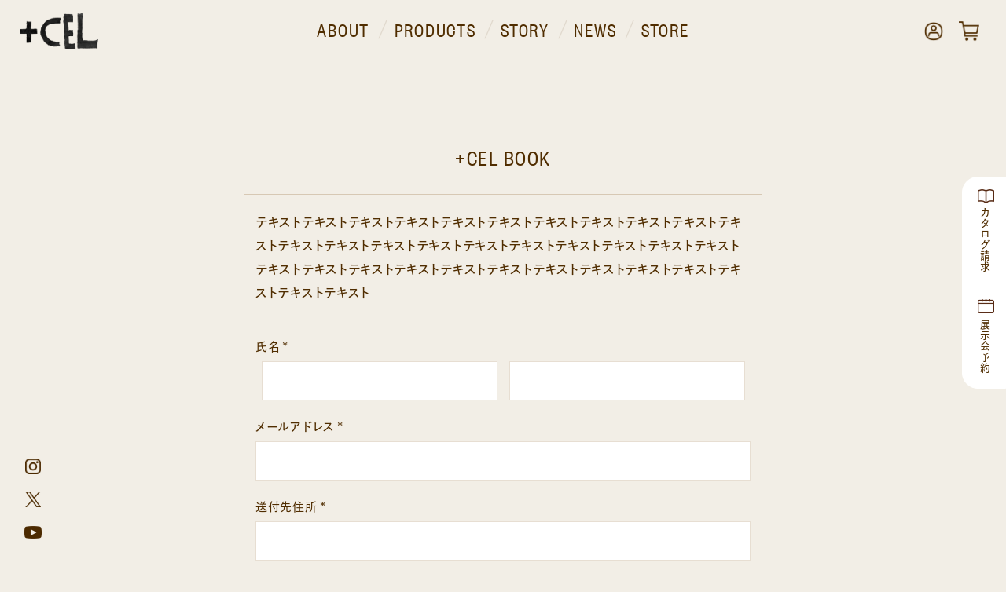

--- FILE ---
content_type: text/html; charset=utf-8
request_url: https://www.cel.family/shop/pages/catalog.aspx
body_size: 7603
content:
<!DOCTYPE html>
<html data-browse-mode="P" lang="ja" >
<head>
<meta charset="UTF-8">
<title>カタログ請求｜+CEL HOME STORE（公式）</title>




<meta name="keywords" content="ランドセル,＋CEL,セル,セルのランドセル,">

<meta name="wwwroot" content="" />
<meta name="rooturl" content="https://www.cel.family" />

<meta name="viewport" content="width=device-width,initial-scale=1,user-scalable=yes">
<link rel="stylesheet" type="text/css" href="https://ajax.googleapis.com/ajax/libs/jqueryui/1.13.1/themes/ui-lightness/jquery-ui.min.css">
<link rel="stylesheet" type="text/css" href="/css/sys/reset.css">
<link rel="stylesheet" type="text/css" href="/css/sys/base.css">
<link rel="stylesheet" type="text/css" href="/css/sys/block_icon_image.css">

<link rel="stylesheet" type="text/css" href="/css/sys/base_form.css" >
<link rel="stylesheet" type="text/css" href="/css/sys/base_misc.css" >
<link rel="stylesheet" type="text/css" href="/css/sys/layout.css" >
<link rel="stylesheet" type="text/css" href="/css/sys/block_common.css" >
<link rel="stylesheet" type="text/css" href="/css/sys/block_customer.css" >
<link rel="stylesheet" type="text/css" href="/css/sys/block_goods.css" >
<link rel="stylesheet" type="text/css" href="/css/sys/block_order.css" >
<link rel="stylesheet" type="text/css" href="/css/sys/block_misc.css" >
<link rel="stylesheet" type="text/css" href="/css/sys/block_store.css" >
<link rel="stylesheet" type="text/css" href="/css/sys/block_page_category.css" >
<link rel="stylesheet" type="text/css" href="/css/sys/block_page.css" >

<script src="https://ajax.googleapis.com/ajax/libs/jquery/3.5.1/jquery.min.js"></script>
<script src="https://ajax.googleapis.com/ajax/libs/jqueryui/1.13.1/jquery-ui.min.js" ></script>
<script src="/lib/js.cookie.js" ></script>
<script src="/lib/jquery.balloon.js" ></script>
<script src="/lib/goods/jquery.tile.min.js" ></script>
<script src="/lib/modernizr-custom.js" ></script>
<script src="/js/sys/tmpl.js" ></script>
<script src="/js/sys/msg.js" ></script>
<script src="/js/sys/sys.js" ></script>
<script src="/js/sys/common.js" ></script>
<script src="/js/sys/search_suggest.js" ></script>
<script src="/js/sys/ui.js" ></script>
<script src="/js/sys/dmp_data_send.js" ></script>


<!-- Google Tag Manager -->
<script>(function(w,d,s,l,i){w[l]=w[l]||[];w[l].push({'gtm.start':
new Date().getTime(),event:'gtm.js'});var f=d.getElementsByTagName(s)[0],
j=d.createElement(s),dl=l!='dataLayer'?'&l='+l:'';j.async=true;j.src=
'https://www.googletagmanager.com/gtm.js?id='+i+dl;f.parentNode.insertBefore(j,f);
})(window,document,'script','dataLayer','GTM-WWW3MJD');</script>
<!-- End Google Tag Manager -->



	
		
		<meta name="viewport" content="width=device-width, initial-scale=1.0, maximum-scale=1.0"/>
<link rel="stylesheet" type="text/css" href="https://fonts.googleapis.com/css2?family=Josefin+Sans:wght@400;500;700&family=Noto+Sans+JP:wght@400;500;700&display=swap">
<link rel="stylesheet" type="text/css" href="/css/usr/base.css">
<link rel="stylesheet" type="text/css" href="/css/usr/layout.css">
<link rel="stylesheet" type="text/css" href="/css/usr/block.css">
<link rel="stylesheet" type="text/css" href="/css/usr/user.css">
<script src="/js/usr/tmpl.js"></script>
<script src="/js/usr/msg.js"></script>
<script src="/js/usr/user.js"></script>
<script src="/lib/lazysizes.min.js"></script>
<link rel="SHORTCUT ICON" href="/favicon.ico">
<link href="/css/usr/jquery.fancybox.min.css" rel="stylesheet">
<link rel="stylesheet" type="text/css" media="all" href="/css/usr/cel_2026.css?250805_01">
<link rel="stylesheet" type="text/css" media="all" href="/css/usr/cel_mypage.css">

<script type="text/javascript" src="/js/usr/slick.min.js"></script>
<script type="text/javascript" src="/js/usr/jquery.inview.min.js"></script>
<script type="text/javascript" src="/js/usr/jquery.fancybox.min.js"></script>
<script type="text/javascript" src="/js/usr/cel_2026.js?250805_01"></script>

<script type="text/javascript" src="//typesquare.com/3/tsst/script/ja/typesquare.js?60c64ee61f704204bbbb02d2e90393a3" charset="utf-8"></script>
		
	


	

<!-- etm meta -->
<meta property="etm:device" content="desktop" />
<meta property="etm:page_type" content="" />
<meta property="etm:cart_item" content="[]" />
<meta property="etm:attr" content="" />


<script src="/js/sys/goods_ajax_bookmark.js" ></script>
<script src="/js/sys/goods_ajax_quickview.js" ></script>
<!-- Global site tag (gtag.js) - Google Analytics -->
<script async src="https://www.googletagmanager.com/gtag/js?id=G-6FRLVJ0SM3"></script>
<script>
  window.dataLayer = window.dataLayer || [];
  function gtag(){dataLayer.push(arguments);}

  gtag('js', new Date());
  
  
  gtag('config', 'G-6FRLVJ0SM3', { 'user_id': null });
  
</script>


<meta property="og:description" content=" カタログ請求｜ランドセルを中心に親子の景色を彩るブランド「+CEL（セル）」のオンラインストアです。">


</head>
<body class="page-contentspages" 

		

>

<!-- Google Tag Manager (noscript) -->
<noscript><iframe src="https://www.googletagmanager.com/ns.html?id=GTM-WWW3MJD"
height="0" width="0" style="display:none;visibility:hidden"></iframe></noscript>
<!-- End Google Tag Manager (noscript) -->




<div class="wrapper">
	
		
		
			
					<header id="header" class="pane-header">
	<h1 id="logo">
		<a href="https://www.cel.family/shop/"><img src="/img/usr/logo.png" alt="CEL"/></a>
	</h1>
	<nav class="pane-globalnav nav_main pc_only">
		<ul>
			<li class="p">
				<a href="https://www.cel.family/shop#about">ABOUT<span class="ac">+CELって？</span></a>
			</li>
			<li class="p">
				<span class="no_link">PRODUCTS<span class="ac">+CELの製品一覧</span></span>
				<ul class="nav_products_list">
					<li>
						<a href="https://www.cel.family/shop/product/plain.aspx">
							<figure><img src="/img/usr/thumb_nav_plain.jpg" alt="PLAIN" /></figure>
							<p>PLAIN<span class="jp">プレーン</span></p>
						</a>
					</li>
					<li>
						<a href="https://www.cel.family/shop/product/noble.aspx">
							<figure><img src="/img/usr/thumb_nav_noble.jpg" alt="NOBLE" /></figure>
							<p>NOBLE<span class="jp">ノーブル</span></p>
						</a>
					</li>
					<li>
						<a href="https://www.cel.family/shop/product/artisan.aspx">
							<figure><img src="/img/usr/thumb_nav_artisan.jpg" alt="ARTISAN" /></figure>
							<p>ARTISAN <span class="jp">アルチザン</span></p>
						</a>
					</li>
					<li>
						<a href="https://www.cel.family/shop/c/cchp/">
							<figure><img src="/img/usr/thumb_nav_chp.jpg" alt="PLAIN" /></figure>
							<p>+CEL HOME PRODUCTS<span class="jp">+セルホームプロダクツ</span></p>
						</a>
					</li>
				</ul>
			</li>
			<li class="p">
				<a href="https://www.cel.family/shop/story/list.aspx">STORY<span class="ac">+CELをもっと知る</span></a>
			</li>
			<li class="p">
				<a href="https://www.cel.family/shop#news">NEWS<span class="ac">おしらせ</span></a>
			</li>
			<li class="p">
				<a href="https://www.cel.family/shop#homestore">STORE<span class="ac en">+CEL HOME STORE</span></a>
			</li>
		</ul>
	</nav>
	<nav class="nav_r">
		<ul>
			<li class="ico">
				<a href="/shop/customer/menu.aspx"><img src="/img/usr/ico_account@4x.png" alt="アカウント" /><span class="subtitles">ログイン</span></a>
			</li>
			<li class="ico js-cart-count">
				<a href="/shop/cart/cart.aspx"><img src="/img/usr/ico_cart@4x.png" alt="カート"/><span class="subtitles">マイカート</span><span class="qty"></span></a>
			</li>
		</ul>
	</nav>

	<nav class="r_side pc_only">
		<ul>
			<li><a href="https://www.cel.family/shop/everyform/form.aspx?questionnaire=catalog">カタログ請求</a></li>
			<li><a href="https://coubic.com/celfamily/booking_pages" target="_blank" id="top_reserve_button">展示会予約</a></li>
		</ul>
	</nav>
</header>

<nav id="sp_menu" class="sp_only">
	<ul>
		<li><a href="https://www.cel.family/shop/everyform/form.aspx?questionnaire=catalog">カタログ請求</a></li>
		<li>
			<div id="btn_sp_menu">
				<div class="menu_bar">
					<span></span>
					<span></span>
					<span></span>
				</div>
				<p><span class="open">メニュー</span><span class="close">閉じる</span></p>
			</div>
		</li>
		<li><a href="https://coubic.com/celfamily/booking_pages" target="_blank" id="sp_reserve_button">展示会予約</a></li>
	</ul>
</nav>

<div id="sp_nav" class="sp_only">
	<div>
		<nav class="nav_main">
			<ul>
				<li>
					<a href="https://www.cel.family/shop#about">ABOUT<span>+CELって？</span></a>
				</li>
				<li>
					<a href="https://www.cel.family/shop/story/list.aspx">STORY<span>+CELをもっと知る</span></a>
				</li>
				<li>
					<a href="https://www.cel.family/shop#news">NEWS<span>お知らせ</span></a>
				</li>
				<li>
					<a href="https://www.cel.family/shop/pages/support.aspx">SUPPORT<span>修理・サポート</span></a>
				</li>
				<li>
					<a href="https://www.cel.family/shop/pages/faq.aspx">Q&A<span>よくある質問</span></a>
				</li>
				<li>
					<a href="https://www.cel.family/shop#homestore">STORE<span>+CEL HOME STORE</span></a>
				</li>
			</ul>
		</nav>
		<nav class="nav_lineup">
			<p class="nav_lineup_tit">LINE UP<span>+CELのランドセル</span></p>
			<ul>
				<li>
					<a href="https://www.cel.family/shop/product/plain.aspx">
						<figure><img src="/img/usr/sp_nav_p_1.jpg" alt="PLAIN" /></figure>
						<p>PLAIN<span class="jp">プレーン</span></p>
					</a>
				</li>
				<li>
					<a href="https://www.cel.family/shop/product/noble.aspx">
						<figure><img src="/img/usr/sp_nav_p_2.jpg" alt="NOBLE" /></figure>
						<p>NOBLE<span class="jp">ノーブル</span></p>
					</a>
				</li>
				<li>
					<a href="https://www.cel.family/shop/product/artisan.aspx">
						<figure><img src="/img/usr/sp_nav_p_3.jpg" alt="ARTISAN" /></figure>
						<p>ARTISAN <span class="jp">アルチザン</span></p>
					</a>
				</li>
				<li class="sp_nav_chp">
					<a href="https://www.cel.family/shop/c/cchp/">
						<p>+CEL HOME PRODUCTS<span class="jp">+CELの服・雑貨・家具</span></p>
					</a>
				</li>
			</ul>
		</nav>
		<nav class="nav_sns">
			<ul>
				<li>
					<a href="https://www.instagram.com/cel_family_/" target="_blank"><img src="/img/usr/in@4x.png" alt="Instagram"/></a>
				</li>
				<li>
					<a href="https://twitter.com/cel__family" target="_blank"><img src="/img/usr/tw@4x.png" alt="Twitter"/></a>
				</li>
				<li>
					<a href="https://www.youtube.com/channel/UC73OQ65JcsTCcfYvdC_hapA" target="_blank"><img src="/img/usr/yt@4x.png" alt="YouTube"/></a>
				</li>
			</ul>
		</nav>
	</div>
	<div id="sp_nav_bg"></div>
</div>

<nav class="sns_pc only_pc">
	<ul>
		<li>
			<a href="https://www.instagram.com/cel_family_/" target="_blank"><img src="/img/usr/in@4x.png" alt="Instagram"/></a>
		</li>
		<li>
			<a href="https://twitter.com/cel__family" target="_blank"><img src="/img/usr/tw@4x.png" alt="Twitter"/></a>
		</li>
		<li>
			<a href="https://www.youtube.com/channel/UC73OQ65JcsTCcfYvdC_hapA" target="_blank"><img src="/img/usr/yt@4x.png" alt="YouTube"/></a>
		</li>
	</ul>
</nav>

					
						
					
			
		
	
	<main class="pane-contents">
			<div class="container">



<article class="catalog-form">
  <h1 class="ttl-catalog-form">+CEL BOOK</h1>
  <p class="catalog-form-lead">テキストテキストテキストテキストテキストテキストテキストテキストテキストテキストテキストテキストテキストテキストテキストテキストテキストテキストテキストテキストテキストテキストテキストテキストテキストテキストテキストテキストテキストテキストテキストテキストテキストテキスト</p>
  <table class="catalog-form-table">
    <tr>
      <th>
        氏名<sup>*</sup>
      </th>
      <td class="name">
        <input type="text" name="name1" size="60" value="" placeholder="" required>
        <input type="text" name="name2" size="60" value="" placeholder="" required>
      </td>
    </tr>
    <tr>
      <th>
        メールアドレス<sup>*</sup>
      </th>
      <td>
        <input type="text" name="mail" size="60" value="" placeholder="" required>
      </td>
    </tr>
    <tr>
      <th>
        送付先住所<sup>*</sup>
      </th>
      <td>
        <input type="text" name="address" size="60" value="" placeholder="" required>
      </td>
    </tr>
    <tr>
      <th>
        電話番号<sup>*</sup>
      </th>
      <td>
        <input type="text" name="tel" size="60" value="" placeholder="" required>
      </td>
    </tr>
    <tr>
      <td class="button">
        <button type="submit" id="" class="catalog-form-submit" disabled="">カタログを予約する</button>
      </td>
    </tr>
  </table>
</article><!-- /catalog-form -->

			</div>
		</main>
	
		
		<footer class="pane-footer">
			
				<p id="footer_pagetop" class="block-page-top"><a href="#header"></a></p>
				
				
				
					
							<section class="f_lineup">
	<h2 class="en">LINE UP</h2>
	<ul class="nav_products_list">
		<li>
			<a href="https://www.cel.family/shop/product/plain.aspx">
				<figure><img src="/img/usr/thumb_nav_plain.jpg" alt="PLAIN" /></figure>
				<p>PLAIN<span class="jp">プレーン</span></p>
				<div class="btn_wrap">
					<p class="no_link_btn"><span>一覧はこちら</span></p>
				</div>
			</a>
		</li>
		<li>
			<a href="https://www.cel.family/shop/product/noble.aspx">
				<figure><img src="/img/usr/thumb_nav_noble.jpg" alt="NOBLE" /></figure>
				<p>NOBLE<span class="jp">ノーブル</span></p>
				<div class="btn_wrap">
					<p class="no_link_btn"><span>一覧はこちら</span></p>
				</div>
			</a>
		</li>
		<li>
			<a href="https://www.cel.family/shop/product/artisan.aspx">
				<figure><img src="/img/usr/thumb_nav_artisan.jpg" alt="ARTISAN" /></figure>
				<p>ARTISAN <span class="jp">アルチザン</span></p>
				<div class="btn_wrap">
					<p class="no_link_btn"><span>一覧はこちら</span></p>
				</div>
			</a>
		</li>
		<li>
			<a href="https://www.cel.family/shop/c/cchp/">
				<figure><img src="/img/usr/thumb_nav_chp.jpg" alt="+CEL HOME PRODUCTS" /></figure>
				<p>+CEL HOME PRODUCTS<span class="jp">+セルホームプロダクツ</span></p>
				<div class="btn_wrap">
					<p class="no_link_btn"><span>一覧はこちら</span></p>
				</div>
			</a>
		</li>
	</ul>
</section>

<section id="support">
	<div class="support_list">
		<article>
			<a href="https://www.cel.family/shop/pages/faq.aspx">
				<figure>
					<img src="/img/usr/ico_support_1.jpg" />
				</figure>
				<div class="txt">
					<div class="note">
						<h3>よくある質問</h3>
						<p>お客さまからよくいただくご質問にお答えしております。ご注文や配送、決済方法等について、ご不明な点がございましたらまずはこちらをご確認ください。</p>
					</div>
					<div class="btn_wrap">
						<p class="no_link_btn"><span>詳しくはこちら</span></p>
					</div>
				</div>
			</a>
		</article>
		<article>
			<a href="https://www.cel.family/shop/pages/support.aspx">
				<figure>
					<img src="/img/usr/ico_support_2.jpg" />
				</figure>
				<div class="txt">
					<div class="note">
						<h3>修理サポート</h3>
						<p>＋CELのランドセルを安心して使っていただくために、ご購入から6年間、無料修理保証を&#12175;っています。保証書を紛失した場合にも対応いたします。</p>
					</div>
					<div class="btn_wrap">
						<p class="no_link_btn"><span>詳しくはこちら</span></p>
					</div>
				</div>
			</a>
		</article>
		<hr class="only_sp" />
		<article>
			<a href="https://www.cel.family/shop/everyform/form.aspx?questionnaire=catalog">
				<figure>
					<img src="/img/usr/ico_support_3.jpg" />
				</figure>
				<div class="txt">
					<div class="note">
						<h3>カタログ申し込み</h3>
						<p>＋CELのロゴを制作した柚木沙弥郎さんへのインタビューほか、ランドセルのある風景を切り取ったイメージフォトなど、家族の未来を描いていくカタログです。</p>
					</div>
					<div class="btn_wrap">
						<p class="no_link_btn"><span>詳しくはこちら</span></p>
					</div>
				</div>
			</a>
		</article>
		<article>
			<a href="https://www.cel.family/shop/contact/contact.aspx">
				<figure>
					<img src="/img/usr/ico_support_4.jpg" />
				</figure>
				<div class="txt">
					<div class="note">
						<h3>お問い合わせ</h3>
						<p>その他のお問い合わせにつきましては、こちらより承ります。フォーム内容に沿ってお問い合わせください。</p>
					</div>
					<div class="btn_wrap">
						<p class="no_link_btn"><span>詳しくはこちら</span></p>
					</div>
				</div>
			</a>
		</article>
	</div>
</section>

<div class="f_inner">
	<nav class="f_l">
		<nav class="nav_main">
			<ul>
				<li>
					<a href="https://www.cel.family/shop#about">ABOUT<span>+CELって？</span></a>
				</li>
				<li>
					<a href="https://www.cel.family/shop/story/list.aspx">STORY<span>+CELをもっと知る</span></a>
				</li>
				<li>
					<a href="https://www.cel.family/shop#news">NEWS<span>お知らせ</span></a>
				</li>
				<li>
					<a href="https://www.cel.family/shop/pages/support.aspx">SUPPORT<span>修理・サポート</span></a>
				</li>
				<li>
					<a href="https://www.cel.family/shop/pages/faq.aspx">Q&A<span>よくある質問</span></a>
				</li>
				<li>
					<a href="https://www.cel.family/shop#homestore">STORE<span>+CEL HOME STORE</span></a>
				</li>
			</ul>
		</nav>
		<nav class="nav_lineup">
			<p class="nav_lineup_tit">LINE UP<span>+CELのランドセル</span></p>
			<ul>
				<li>
					<a href="https://www.cel.family/shop/product/plain.aspx">
						<p>PLAIN<span class="jp">プレーン</span></p>
					</a>
				</li>
				<li>
					<a href="https://www.cel.family/shop/product/noble.aspx">
						<p>NOBLE<span class="jp">ノーブル</span></p>
					</a>
				</li>
				<li>
					<a href="https://www.cel.family/shop/product/artisan.aspx">
						<p>ARTISAN <span class="jp">アルチザン</span></p>
					</a>
				</li>
				<li class="sp_nav_chp">
					<a href="https://www.cel.family/shop/c/cchp/">
						<p>+CEL HOME PRODUCTS<span class="jp">+CELの服・雑貨</span></p>
					</a>
				</li>
			</ul>
		</nav>
	</nav>
<script>
    window.onload = function(){
        const loadscript = document.createElement('script');
        loadscript.src = '/js/usr/enhanced_ecommerce_fb.js';
        document.getElementsByTagName('head')[0].appendChild(loadscript);
    }
</script>

							
							
<div class="f_r mail-magazine-wrap">
	<h3>MAIL MAGAZINE</h3>
	<form method="post" action="/shop/mail/mag.aspx" id="footer-newsletter" class="footer_mailmagazine Form" onsubmit="return ecblib.common.confirmInputCheck();">
		<div class="footer_content">
<p>プライバシーポリシーをよくお読みいただき、同意の上ご登録ください。</p>
</div>
		<div class="form_group_wrapper">
			<input type="email" id="input-email" name="mail" class="Form__Input" aria-label="moln@example.com" placeholder="cel@example.com" required="">
		</div>
		<div class="checkbox-wrap">
			<input type="checkbox" id="check-pp" name="Footer__Check__Box" required="">
			<label id="checkboxLabel" for="check-pp" class="Footer__Check__Box disabled">
    <span></span>
	<a href="https://www.cel.family/shop/pages/privacy.aspx" target="_blank" rel="noopener" class="border">プライバシーポリシー</a>に同意する
</label>

		</div>
		<div class="button-wrap">
			<input type="submit" id="subscribe" class="footer_submit_button Form_submit" data-ga-event-category="mail" data-ga-event-action="click" data-ga-event-label="registration_mail_footer" name="entry" value="登録する">
			<input type="hidden" name="is_footer" value="true">
			<input name="crsirefo_hidden" type="hidden" value="0d075e0eec7529c381a684d4d277bec00fc50ebd3a07130a22863116ce5d23ee">
		</div>
	</form>
</div>
					
				
				  			<nav class="f_b">
  				<ul class="f_b_nav pc_only">
  					<li><a href="https://www.cel.family/shop/pages/privacy.aspx">個人情報保護方針</a></li>
  					<li><a href="https://www.cel.family/shop/pages/company.aspx">会社情報</a></li>
  					<li><a href="https://www.cel.family/shop/pages/security.aspx">情報セキュリティ</a></li>
  					<li><a href="https://www.cel.family/shop/pages/law.aspx">特定商取引法表記</a></li>
  				</ul>
  				<ul class="f_b_nav sp_only">
  					<li><a href="https://www.cel.family/shop/pages/privacy.aspx">個人情報保護方針</a></li>
  					<li><a href="https://www.cel.family/shop/pages/company.aspx">会社情報</a></li>
  					<li><a href="https://www.cel.family/shop/pages/security.aspx">情報セキュリティ</a></li>
  					<li><a href="https://www.cel.family/shop/pages/law.aspx">特定商取引法表記</a></li>
  				</ul>
  				<ul class="f_b_sns">
  					<li><a href="https://www.instagram.com/cel_family_/" target="_blank"><img src="/img/usr/in@4x.png" alt="Instagram"></a></li>
  					<li><a href="https://x.com/cel__family" target="_blank"><img src="/img/usr/tw@4x.png" alt="X"></a></li>
  					<li><a href="https://www.youtube.com/channel/UC73OQ65JcsTCcfYvdC_hapA" target="_blank"><img src="/img/usr/yt@4x.png" alt="YouTube"></a></li>
  				</ul>
          <p class="copyright">&copy; SEIBAN All Right Reserved.</p>
  			</nav>
			</div>
			<div class="bg_footer"></div>
			
		</footer>
		
		<div class="bg_footer"></div>
	
</div>

<!--
<div id="cookieBox">
	<div class="block-cookie-consent">
		<div class="block-cookie-consent--text">
		当サイトでは利用体験の向上およびコンテンツの最適な提供、トラフィックの分析を目的としてCookieを使用しています。<br>
		サイトの閲覧を継続された場合、Cookieの利用に同意したことものといたします。<br>
		詳細については<a href="/shop/pages/privacy.aspx" class="block-cookie-consent-privacy-link">プライバシーポリシー</a>をご確認ください。
		</div>
		<div id="consentButton" class="block-cookie-consent--btn">承諾する</div>
	</div>
</div>
<script src="/js/sys/cookie_policy.js" defer></script>
--!>

</body>
</html>


--- FILE ---
content_type: text/css
request_url: https://www.cel.family/css/usr/base.css
body_size: 1267
content:
@charset "UTF-8";
body {
	font-family: "Noto Sans JP", "メイリオ", Meiryo, "ヒラギノ角ゴ Pro W6", "Hiragino Kaku Gothic Pro", Osaka, "ＭＳ Ｐゴシック", "MS PGothic", sans-serif;
	color: #081f2c;
}
a {
	color: #081f2c;
}
input[type="checkbox"] {
	width: 21px;
	height: 21px;
	margin-right: 8px;
}
input[name="pwd_display"] {
	margin-top: -5px;
}
.page-estimate input[name="pwd_display"] {
	margin-top: 0px;
}
h1,
.h1 {
	margin: 0 0 20px;
	padding: 16px 0;
	font-size: 28px;
	font-weight: 500;
	/*color: #111;
	*/
	border: 0;
}
h2,
.h2 {
	margin: 0 0 24px;
	padding: 12px 0;
	font-size: 24px;
	font-weight: 500;
	color: #111;
	border-bottom: 1px solid #111;
}
h3,
.h3 {
	margin: 0 0 24px;
	padding: 12px 0;
	font-size: 18px;
	font-weight: bold;
	/*color: #111;
	*/
	border-bottom: 1px solid #dedede;
}
h4,
.h4 {
	margin: 0;
	padding: 12px 0;
	font-size: 16px;
	font-weight: bold;
	color: #111;
	border-bottom: 0;
}
h5,
.h5 {
	font-size: 14px;
	font-weight: bold;
}
h6,
.h6 {
	font-size: 14px;
	font-weight: 500;
}
.block-goods-list--pager-top {
	display: none;
}
.price {
	/*color: #081f2c;
	*/
}
.price::after,
.default-price::after {
	/*content: "［税込］";
	*/
}
.net::after,
.net-price::after,
.default-net::after {
	content: "（税抜）";
}
.pager {
	margin: 0;
	padding: 21px 0 56px;
	border-top: 0;
}
.block-goods-list--pager.pager {
	border-top: 1px solid #707070;
}
.pager[class*="-pager-top"],
[class*="-pager-top"] > .pager {
	display: none;
}
.pager-total {
	margin-right: 30px;
}
.pager-current {
	color: #000;
}
.pagination > * {
	margin: 0 4px;
	border: 0;
}
.pagination li a {
	color: #bbb;
}
.pagination li.pager-first a,
.pagination li.pager-previous a,
.pagination li.pager-next a,
.pagination li.pager-last a {
	position: relative;
	display: block;
	width: 18px;
	height: 21px;
	font-size: 0;
}
.pagination li.pager-first a::before {
	position: absolute;
	top: calc(50% - 4px);
	left: 4px;
	display: block;
	width: 8px;
	height: 8px;
	border-top: 2px solid #111;
	border-left: 2px solid #111;
	transform: rotate(-45deg);
	content: "";
}
.pagination li.pager-first a::after {
	position: absolute;
	top: calc(50% - 4px);
	left: 10px;
	display: block;
	width: 8px;
	height: 8px;
	border-top: 2px solid #111;
	border-left: 2px solid #111;
	transform: rotate(-45deg);
	content: "";
}
.pagination li.pager-previous a::before {
	position: absolute;
	top: calc(50% - 4px);
	left: 7px;
	display: block;
	width: 8px;
	height: 8px;
	border-top: 2px solid #111;
	border-left: 2px solid #111;
	transform: rotate(-45deg);
	content: "";
}
.pagination li.pager-next a::before {
	position: absolute;
	top: calc(50% - 4px);
	right: 7px;
	display: block;
	width: 8px;
	height: 8px;
	border-top: 2px solid #111;
	border-right: 2px solid #111;
	transform: rotate(45deg);
	content: "";
}
.pagination li.pager-last a::before {
	position: absolute;
	top: calc(50% - 4px);
	right: 4px;
	display: block;
	width: 8px;
	height: 8px;
	border-top: 2px solid #111;
	border-right: 2px solid #111;
	transform: rotate(45deg);
	content: "";
}
.pagination li.pager-last a::after {
	position: absolute;
	top: calc(50% - 4px);
	right: 10px;
	display: block;
	width: 8px;
	height: 8px;
	border-top: 2px solid #111;
	border-right: 2px solid #111;
	transform: rotate(45deg);
	content: "";
}
.action .btn {
	border-bottom-width: 1px;
}
.btn-default {
	border: 1px solid #d53100;
	color: #d53100;
	background: #fff;
}
.btn-primary {
	border: 1px solid #d53100;
	color: #fff;
	background: #d53100;
}
.btn-secondary {
	border: 1px solid #9d9896;
	color: #fff;
	background: #9d9896;
}
.btn-danger {
	border: 1px solid #d53100;
	color: #d53100;
	background: #ffebe8;
}
.star-base {
	width: 110px;
	height: 22px;
	background-position: 0 0;
	background-size: 110px 44px;
}
.star-select {
	width: 110px;
	height: 22px;
	background-position: -110px -22px;
	background-size: 110px 44px;
}
.fieldset .form-control {
	padding-left: 12px;
}


--- FILE ---
content_type: text/css
request_url: https://www.cel.family/css/usr/layout.css
body_size: 768
content:
@charset "UTF-8";
.wrapper {
	/*
	width: 100%;
	min-width: 1264px;
	background: #fff;
	*/
}
.pane-header.pane-order-header,
.pane-header.pane-cardupdate-header {
	border-bottom: 1px solid #eee;
}
.pane-header .container {
	height: 95px;
}
.pane-globalnav {
	position: relative;
	//background-color: #f5f5f5;
	color: #000;
}
.pane-footer {
	/*
	padding: 40px 0;
	background: #fff2ed;
	*/
}
.pane-topic-path {
	border-bottom: 1px solid #dedede;
	background-color: #fff;
}
.pane-order-contents {
	border: 1px solid #eee;
}
.pane-landingpage-contents {
	background: #eee;
	border: 1px solid #eee;
}
.page-top.top-layout1 .pane-contents .container,
.page-top.top-layout2 .pane-contents .container {
	width: 1200px;
	margin: 0 auto;
}
.page-top.top-layout3 .pane-contents .container,
.page-top.top-layout4 .pane-contents .container,
.page-top.top-layout5 .pane-contents .container {
	width: 100%;
}
.pane-left-menu {
	margin: 12px 40px 0 0;
	grid-column-start: 1;
	grid-column-end: 2;
	grid-row-start: 1;
	grid-row-end: 2;
	-ms-grid-column: 1;
	-ms-grid-row: 1;
	-ms-grid-row-span: 1;
}
.pane-main {
	width: 1200px;
	grid-column-start: 2;
	grid-column-end: 3;
	grid-row-start: 1;
	grid-row-end: 2;
	-ms-grid-column: 2;
	-ms-grid-row: 1;
}
.pane-left-menu + .pane-main {
	width: 920px;
	margin-top: 40px;
}
.pane-right-menu {
	width: 1200px;
	grid-column-start: 1;
	grid-column-end: 3;
	grid-row-start: 2;
	grid-row-end: 3;
	-ms-grid-column: 1;
	-ms-grid-column-span: 2;
	-ms-grid-row: 2;
	margin-top: 80px;
}
.block-member-info,
.block-member-info-confirmation,
.block-member-registration-completed,
.block-shipping-address,
.block-credit-card-confirmation,
.block-inquiry,
.block-inquiry-history,
.block-mail-address,
.block-member-password,
.block-reset-password,
.block-user-review,
.block-mail-news {
	width: 900px;
	margin: 0 auto;
}
.page-top .pane-contents .container .pane-main {
	min-width: 0;
	width: 100%;
}
.page-top .pane-contents .container .pane-left-menu + .pane-main {
	width: 920px;
}
.page-top .pane-right-menu {
	width: 100%;
	margin: 0;
}
.page-goods .pane-main {
	width: 1200px;
}
.block-goods-detail {
	grid-template-columns: 1fr 520px;
	-ms-grid-columns: 1fr 520px;
}
.pane-goods-left-side {
	width: 624px;
	margin: 0 56px 0 0;
}
.pane-goods-right-side {
	width: 520px;
}


--- FILE ---
content_type: text/css
request_url: https://www.cel.family/css/usr/cel_2026.css?250805_01
body_size: 62844
content:
html,body,div,span,applet,object,iframe,h1,h2,h3,h4,h5,h6,p,blockquote,pre,a,abbr,acronym,address,big,cite,code,del,dfn,em,img,ins,kbd,q,s,samp,small,strike,strong,sub,sup,tt,var,b,u,i,center,dl,dt,dd,ol,ul,li,fieldset,form,label,legend,table,caption,tbody,tfoot,thead,tr,th,td,article,aside,canvas,details,embed,figure,figcaption,footer,header,hgroup,menu,nav,output,ruby,section,summary,time,mark,audio,video{margin:0;padding:0;border:0;font:inherit;font-size:100%;vertical-align:baseline}html{line-height:1}ol,ul{list-style:none}table{border-collapse:collapse;border-spacing:0}caption,th,td{text-align:left;font-weight:normal;vertical-align:middle}q,blockquote{quotes:none}q:before,q:after,blockquote:before,blockquote:after{content:"";content:none}a img{border:none}article,aside,details,figcaption,figure,footer,header,hgroup,main,menu,nav,section,summary{display:block}@font-face{font-family:"FoundersGroteskCondensed-Regular";font-style:normal;font-weight:400;src:url("../../font/founders-grotesk-condensed-regular.woff2") format("woff2"),url("../../font/founders-grotesk-condensed-regular.woff2") format("woff2")}@font-face{font-family:"FoundersGroteskCondensed-medium";font-style:normal;font-weight:500;src:url("../../font/founders-grotesk-condensed-medium.woff2") format("woff2"),url("../../font/founders-grotesk-condensed-medium.woff2") format("woff2")}@font-face{font-family:"YakuHanJP";font-style:normal;font-weight:400;src:url("../../font/YakuHanJP-Regular.woff2") format("woff2"),url("../../font/YakuHanJP-Regular.woff") format("woff")}@font-face{font-family:"YakuHanJP";font-style:normal;font-weight:500;src:url("../../font/YakuHanJP-Regular.woff2") format("woff2"),url("../../font/YakuHanJP-Regular.woff") format("woff")}@font-face{font-family:"YakuHanJP";font-style:normal;font-weight:600;src:url("../../font/YakuHanJP-Medium.woff2") format("woff2"),url("../../font/YakuHanJP-Medium.woff") format("woff")}html{color:#502D00;background-color:#F2EEE6}body{width:100%;font-size:14px;line-height:1.8;text-align:center;color:#502D00;font-family:"Yu Gothic Pr6N D","Yu Gothic","游ゴシック",YuGothic,"游ゴシック体","Noto Sans Japanese","Source Sans Pro","Hiragino Kaku Gothic Pro","ヒラギノ角ゴ Pro W3","メイリオ","Meiryo",sans-serif;font-weight:500;letter-spacing:.05em;position:relative;z-index:0;background-color:#F2EEE6;text-decoration:none;-webkit-font-smoothing:antialiased;-moz-osx-font-smoothing:grayscale;-moz-font-feature-settings:"palt";-webkit-font-feature-settings:"palt";font-feature-settings:"palt";-webkit-text-size-adjust:100%;text-size-adjust:100%}@media screen and (min-width: 767px){body{min-width:1080px}}.w_1500{width:100%;max-width:1500px;margin-left:auto;margin-right:auto}@media screen and (max-width: 767px){.w_1500{padding-left:0;padding-right:0}}.w_1300{width:100%;max-width:1300px;padding-left:50px;padding-right:50px;margin-left:auto;margin-right:auto}@media screen and (max-width: 767px){.w_1300{padding-left:0;padding-right:0}}.w_1200{width:100%;max-width:1200px;padding-left:50px;padding-right:50px;margin-left:auto;margin-right:auto}@media screen and (max-width: 767px){.w_1200{padding-left:0;padding-right:0}}.w_1150{width:100%;max-width:1150px;padding-left:50px;padding-right:50px;margin-left:auto;margin-right:auto}@media screen and (max-width: 767px){.w_1150{padding-left:0;padding-right:0}}.w_1050{width:100%;max-width:1050px;padding-left:50px;padding-right:50px;margin-left:auto;margin-right:auto}@media screen and (max-width: 767px){.w_1050{padding-left:0;padding-right:0}}.w_800{width:100%;max-width:800px;padding-left:50px;padding-right:50px;margin-left:auto;margin-right:auto}@media screen and (max-width: 767px){.w_800{padding-left:0;padding-right:0}}.w_700{width:100%;max-width:700px;padding-left:50px;padding-right:50px;margin-left:auto;margin-right:auto}@media screen and (max-width: 767px){.w_700{padding-left:0;padding-right:0}}.w_600{width:100%;max-width:600px;padding-left:50px;padding-right:50px;margin-left:auto;margin-right:auto}@media screen and (max-width: 767px){.w_600{padding-left:0;padding-right:0}}a{color:#502D00;text-decoration:none}a:hover{text-decoration:none}img,svg{max-width:100%;height:auto;vertical-align:top}hr{height:0;margin:0;padding:0;border:0}@media screen and (max-width: 767px){.only_pc,.pc_only{display:none !important}}@media screen and (min-width: 767px){.only_sp,.sp_only{display:none !important}}*,*:before,*:after{box-sizing:border-box}*{box-sizing:border-box}.left{text-align:left}.center{text-align:center}.right{text-align:right}@media screen and (max-width: 767px){.sp_center{text-align:center}.sp_left{text-align:left}}.flex_center{width:100%;display:flex;justify-content:center;align-items:center}.hidden{overflow:hidden}.base{font-family:"Yu Gothic Pr6N D","Yu Gothic","游ゴシック",YuGothic,"游ゴシック体","Noto Sans Japanese","Source Sans Pro","Hiragino Kaku Gothic Pro","ヒラギノ角ゴ Pro W3","メイリオ","Meiryo",sans-serif}.jp{font-family:"Yu Gothic Pr6N D","Yu Gothic","游ゴシック",YuGothic,"游ゴシック体","Noto Sans Japanese","Source Sans Pro","Hiragino Kaku Gothic Pro","ヒラギノ角ゴ Pro W3","メイリオ","Meiryo",sans-serif}.en{font-family:"FoundersGroteskCondensed-Regular","Yu Gothic Pr6N D","Yu Gothic","游ゴシック",YuGothic,"游ゴシック体","Noto Sans Japanese","Source Sans Pro","Hiragino Kaku Gothic Pro","ヒラギノ角ゴ Pro W3","メイリオ","Meiryo",sans-serif}h1,h2,h3,h4,h5,h6{color:#502D00 !important}a:hover,a:focus,a:active{text-decoration:none}.btn{font-size:14px;width:fit-content;min-width:auto;padding:0 30px 0 25px;margin-left:auto;margin-right:auto;letter-spacing:.05em;height:46px;color:#502D00;background-color:#F2EEE6;border:1px solid #D7C8B4;border-radius:9999px;display:flex;justify-content:center;align-items:center;-moz-transition:color .4s ease,border .4s ease;-o-transition:color .4s ease,border .4s ease;-webkit-transition:color .4s ease,border .4s ease;transition:color .4s ease,border .4s ease}.btn span{display:flex;justify-content:center;align-items:center}.btn span::before{content:"";display:block;width:7px;height:7px;border-top:1px solid #D7C8B4;border-right:1px solid #D7C8B4;margin-right:11px;transform:rotate(45deg);position:relative;left:0;-moz-transition:border .4s ease,left .4s ease;-o-transition:border .4s ease,left .4s ease;-webkit-transition:border .4s ease,left .4s ease;transition:border .4s ease,left .4s ease}@media screen and (max-width: 767px){.btn{font-size:3.5vw;height:11vw;padding:0 8vw 0 6vw}}@media (hover: hover){.btn:hover{border-color:#502D00}.btn:hover span::before{border-color:#502D00;left:2px}}@media (hover: none){.btn:active{border-color:#502D00}.btn:active span::before{border-color:#502D00;left:2px}}.page-top #lineup .btn.en,.page-top #story .btn.en,.page-top #homestore .btn.en{font-size:20px;letter-spacing:0.07em}@media screen and (max-width: 767px){.page-top #lineup .btn.en,.page-top #story .btn.en,.page-top #homestore .btn.en{font-size:5vw}}button,input{border-radius:0;-webkit-box-sizing:content-box;-webkit-appearance:button;appearance:button;border:none;box-sizing:border-box;cursor:pointer;padding:0;margin:0}button:focus,input:focus{outline:0}img.block-cart--goods-list-item-qty-plus,img.block-cart--goods-list-item-qty-minus{width:8px;height:9px}#wrap{width:100%;overflow:hidden;-moz-transition:all .75s cubic-bezier(0.165, 0.84, 0.44, 1);-o-transition:all .75s cubic-bezier(0.165, 0.84, 0.44, 1);-webkit-transition:all .75s cubic-bezier(0.165, 0.84, 0.44, 1);transition:all .75s cubic-bezier(0.165, 0.84, 0.44, 1)}main{width:100%;background-color:#F2EEE6;overflow:hidden;min-height:calc( 100vh - 950px)}@media screen and (max-width: 767px){main{min-height:calc( 100vh - 150px)}}@media screen and (min-width: 767px){header{position:fixed;top:0;left:0;width:100%;height:80px;z-index:10}header::after{content:"";display:block;width:100%;height:100%;position:absolute;top:0;left:0;opacity:0;background-color:rgba(242,238,230,0.95);-moz-transition:height .25s ease,opacity .25s ease;-o-transition:height .25s ease,opacity .25s ease;-webkit-transition:height .25s ease,opacity .25s ease;transition:height .25s ease,opacity .25s ease}header:hover::after{height:100%;opacity:1}}header #logo{display:flex;justify-content:center;align-items:center;z-index:10;-moz-transition:all .4s ease;-o-transition:all .4s ease;-webkit-transition:all .4s ease;transition:all .4s ease;mix-blend-mode:multiply}@media screen and (min-width: 767px){header #logo{width:100px;height:80px;position:fixed;top:0;left:25px}}@media screen and (max-width: 767px){header #logo{width:22vw;height:60px;transition:opacity .4s ease;position:fixed;top:0;left:50%;margin-left:-11vw}}.page-top header #logo{opacity:0}header #logo a{opacity:1;-moz-transition:opacity .4s ease;-o-transition:opacity .4s ease;-webkit-transition:opacity .4s ease;transition:opacity .4s ease}@media (hover: hover){header #logo a:hover{opacity:0.65}}@media (hover: none){header #logo a:active{opacity:0.65}}.page-top header.vh100 #logo{opacity:1}header nav.nav_main{width:100%;height:80px;position:fixed;display:flex;justify-content:center;align-items:center;top:-2px;z-index:9}header nav.nav_main ul{width:100%;display:flex;justify-content:center;align-items:center}header nav.nav_main ul li.p{font-size:25px;letter-spacing:0.07em;opacity:1;position:relative;-moz-transition:opacity .4s ease;-o-transition:opacity .4s ease;-webkit-transition:opacity .4s ease;transition:opacity .4s ease;mix-blend-mode:multiply}header nav.nav_main ul li.p ul.nav_products_list{opacity:0;pointer-events:none;position:fixed;top:50px;left:0;width:100%;max-height:fit-content;display:flex;flex-wrap:wrap;justify-content:center;align-items:flex-start;-moz-transition:all .4s ease;-o-transition:all .4s ease;-webkit-transition:all .4s ease;transition:all .4s ease;padding:40px 0 50px}header nav.nav_main ul li.p ul.nav_products_list>li{width:22%;max-width:250px;margin:0 15px;text-align:center;-moz-transform:translate(0, -10px);-ms-transform:translate(0, -10px);-webkit-transform:translate(0, -10px);transform:translate(0, -10px);-moz-transition:all .4s ease;-o-transition:all .4s ease;-webkit-transition:all .4s ease;transition:all .4s ease;position:relative;z-index:1}header nav.nav_main ul li.p ul.nav_products_list>li a figure{margin:0 0 14px;position:relative;border-radius:3px;overflow:hidden}header nav.nav_main ul li.p ul.nav_products_list>li a figure img{display:block;position:relative;z-index:2;transform:scale(1, 1);-moz-transition:-moz-transform .4s ease;-o-transition:-o-transform .4s ease;-webkit-transition:-webkit-transform .4s ease;transition:transform .4s ease}header nav.nav_main ul li.p ul.nav_products_list>li a p{font-size:20px;font-family:"FoundersGroteskCondensed-Regular","Yu Gothic Pr6N D","Yu Gothic","游ゴシック",YuGothic,"游ゴシック体","Noto Sans Japanese","Source Sans Pro","Hiragino Kaku Gothic Pro","ヒラギノ角ゴ Pro W3","メイリオ","Meiryo",sans-serif;letter-spacing:0.07em;line-height:1.4;margin:0 auto 0}header nav.nav_main ul li.p ul.nav_products_list>li a p span.jp{display:block;font-size:10px;letter-spacing:normal}@media (hover: hover){header nav.nav_main ul li.p ul.nav_products_list>li a:hover figure img{transform:scale(1.015, 1.015)}}@media (hover: none){header nav.nav_main ul li.p ul.nav_products_list>li a:active figure img{transform:scale(1.015, 1.015)}}header nav.nav_main ul li.p ul.nav_products_list::after{content:"";display:block;position:absolute;top:-50px;left:0;width:100%;height:calc( 100% + 50px );background-color:#f2eee6;-moz-transition:opacity .4s ease;-o-transition:opacity .4s ease;-webkit-transition:opacity .4s ease;transition:opacity .4s ease;opacity:0;pointer-events:none;z-index:0;border-bottom:1px solid rgba(80,45,0,0.2)}.page-about header nav.nav_main ul li.p:nth-child(1)>a{opacity:0.4}.page-contentsproduct header nav.nav_main ul li.p:nth-child(2)>a{opacity:0.4}header nav.nav_main ul li.p:nth-child(2):hover ul.nav_products_list{opacity:1;pointer-events:auto}header nav.nav_main ul li.p:nth-child(2):hover ul.nav_products_list>li{-moz-transform:translate(0, 0);-ms-transform:translate(0, 0);-webkit-transform:translate(0, 0);transform:translate(0, 0)}header nav.nav_main ul li.p:nth-child(2):hover ul.nav_products_list::after{opacity:.95}header nav.nav_main ul li.p:nth-child(2):hover span.no_link{opacity:0.65}header nav.nav_main ul li.p:nth-child(2):hover span.ac{opacity:1;-moz-transform:translate(0, 0);-ms-transform:translate(0, 0);-webkit-transform:translate(0, 0);transform:translate(0, 0)}.page-contentsstory header nav.nav_main ul li.p:nth-child(3)>a{opacity:0.4}.page-news header nav.nav_main ul li.p:nth-child(4) a{opacity:0.4}.page-store header nav.nav_main ul li.p:nth-child(5) a{opacity:0.4}header nav.nav_main ul li.p::after{content:"/";display:inline-block;margin:0 5px 0 0;opacity:0.5;color:rgba(80,45,0,0.2);mix-blend-mode:multiply}header nav.nav_main ul li.p:last-child::after{display:none}header nav.nav_main ul li.p>a,header nav.nav_main ul li.p>.no_link{color:#502D00;font-family:"FoundersGroteskCondensed-Regular","Yu Gothic Pr6N D","Yu Gothic","游ゴシック",YuGothic,"游ゴシック体","Noto Sans Japanese","Source Sans Pro","Hiragino Kaku Gothic Pro","ヒラギノ角ゴ Pro W3","メイリオ","Meiryo",sans-serif;width:100%;height:100%;padding:0 2px;opacity:1;position:relative;z-index:2;-moz-transition:opacity .4s ease;-o-transition:opacity .4s ease;-webkit-transition:opacity .4s ease;transition:opacity .4s ease}@media (hover: hover){header nav.nav_main ul li.p>a:hover,header nav.nav_main ul li.p>.no_link:hover{opacity:0.65}header nav.nav_main ul li.p>a:hover span.ac,header nav.nav_main ul li.p>.no_link:hover span.ac{opacity:1;-moz-transform:translate(0, 0);-ms-transform:translate(0, 0);-webkit-transform:translate(0, 0);transform:translate(0, 0)}}@media (hover: none){header nav.nav_main ul li.p>a:active,header nav.nav_main ul li.p>.no_link:active{opacity:0.65}header nav.nav_main ul li.p>a:active span.ac,header nav.nav_main ul li.p>.no_link:active span.ac{opacity:1;-moz-transform:translate(0, 0);-ms-transform:translate(0, 0);-webkit-transform:translate(0, 0);transform:translate(0, 0)}}header nav.nav_main ul li.p>a span.ac,header nav.nav_main ul li.p>.no_link span.ac{width:150px;height:20px;font-family:"Yu Gothic Pr6N D","Yu Gothic","游ゴシック",YuGothic,"游ゴシック体","Noto Sans Japanese","Source Sans Pro","Hiragino Kaku Gothic Pro","ヒラギノ角ゴ Pro W3","メイリオ","Meiryo",sans-serif;line-height:1;position:absolute;opacity:0;pointer-events:none;bottom:-20px;left:50%;margin-left:-75px;text-align:center;font-size:10px;letter-spacing:0.05em;-moz-transform:translate(0, -3px);-ms-transform:translate(0, -3px);-webkit-transform:translate(0, -3px);transform:translate(0, -3px);-moz-transition:all .4s ease;-o-transition:all .4s ease;-webkit-transition:all .4s ease;transition:all .4s ease}header nav.nav_main ul li.p.none{opacity:0.2;pointer-events:none}header nav.r_side{width:56px;height:270px;background-color:#FFF;border:1px solid #FFF;border-radius:20px 0 0 20px;position:fixed;top:50%;right:0;z-index:10;margin-top:-135px;overflow:hidden}body.page-goods header nav.r_side,body.page-category header nav.r_side{display:none !important}header nav.r_side ul li{width:100%;height:135px;display:flex;justify-content:center;align-items:center;font-size:13px;text-orientation:upright;-webkit-text-orientation:upright;writing-mode:vertical-rl;-ms-writing-mode:vertical-rl;-webkit-writing-mode:vertical-rl;-webkit-font-feature-settings:'halt';font-feature-settings:'halt';text-align:center}header nav.r_side ul li a{width:100%;height:100%;color:#502D00;display:flex;justify-content:center;align-items:center;position:relative;left:2px}header nav.r_side ul li a::before{content:"";display:block;width:21px;height:19px}header nav.r_side ul li a::after{content:"";display:block;width:calc( 100% + 2px );height:100%;opacity:0;background-color:#D7C8B4;position:absolute;top:0;right:0;-moz-transition:opacity .4s ease,width .4s ease;-o-transition:opacity .4s ease,width .4s ease;-webkit-transition:opacity .4s ease,width .4s ease;transition:opacity .4s ease,width .4s ease;z-index:-1}@media (hover: hover){header nav.r_side ul li a:hover::after{opacity:.3}}@media (hover: none){header nav.r_side ul li a:active::after{opacity:.3}}header nav.r_side ul li:first-child{border-bottom:1px solid #F2EEE6}header nav.r_side ul li:first-child a::before{background:url(../../img/usr/ico_catalog.png) center center/contain no-repeat;margin:0 auto 5px}header nav.r_side ul li:nth-child(2) a{top:-1px}header nav.r_side ul li:nth-child(2) a::before{background:url(../../img/usr/ico_exhibition.png) center center/contain no-repeat;margin:0 auto 8px}header nav.nav_r{position:fixed;display:flex;justify-content:center;align-items:center;mix-blend-mode:multiply;z-index:10}@media screen and (min-width: 767px){header nav.nav_r{height:80px;top:0;right:25px}}@media screen and (max-width: 767px){header nav.nav_r{height:60px;top:0;right:10px}}header nav.nav_r ul{display:flex;justify-content:flex-end;align-items:center}header nav.nav_r ul li{font-size:15px;font-family:"Yu Gothic Pr6N B","Yu Gothic","游ゴシック",YuGothic,"游ゴシック体","Noto Sans Japanese","Source Sans Pro","Hiragino Kaku Gothic Pro","ヒラギノ角ゴ Pro W3","メイリオ","Meiryo",sans-serif;position:relative}header nav.nav_r ul li.ico{display:flex;justify-content:center;align-items:center;margin:0}@media screen and (min-width: 767px){header nav.nav_r ul li.ico{width:45px;height:50px}}@media screen and (max-width: 767px){header nav.nav_r ul li.ico{width:40px;height:60px;margin:0}}header nav.nav_r ul li.ico a{display:flex;justify-content:center;align-items:center;position:relative;width:100%;height:100%;opacity:1;-moz-transition:opacity .4s ease;-o-transition:opacity .4s ease;-webkit-transition:opacity .4s ease;transition:opacity .4s ease}@media (hover: hover){header nav.nav_r ul li.ico a:hover{opacity:0.65}}@media (hover: none){header nav.nav_r ul li.ico a:active{opacity:0.65}}@media screen and (max-width: 767px){header nav.nav_r ul li.ico a{width:34px;height:34px}}header nav.nav_r ul li.ico a img{width:26px;height:26px}header nav.nav_r ul li.ico a .qty{color:#F2EEE6;display:flex;justify-content:center;align-items:center;width:14px;height:14px;font-size:10px;background-color:#502D00;border-radius:100%;position:absolute;top:0px;right:13px}header nav.nav_r ul li.ico a .qty:empty{display:none}@media screen and (max-width: 767px){header nav.nav_r ul li.ico a .qty{width:14px;height:14px;font-size:10px;top:1px;right:8px}}header nav.nav_r ul li.ico a .subtitles{width:120px;height:20px;font-family:"Yu Gothic Pr6N D","Yu Gothic","游ゴシック",YuGothic,"游ゴシック体","Noto Sans Japanese","Source Sans Pro","Hiragino Kaku Gothic Pro","ヒラギノ角ゴ Pro W3","メイリオ","Meiryo",sans-serif;line-height:1;position:absolute;opacity:0;pointer-events:none;bottom:-13px;left:50%;margin-left:-60px;text-align:center;font-size:10px;letter-spacing:normal;-moz-font-feature-settings:"palt";-webkit-font-feature-settings:"palt";font-feature-settings:"palt";-moz-transform:translate(0, -3px);-ms-transform:translate(0, -3px);-webkit-transform:translate(0, -3px);transform:translate(0, -3px);-moz-transition:opacity .4s ease,-moz-transform .4s ease;-o-transition:opacity .4s ease,-o-transform .4s ease;-webkit-transition:opacity .4s ease,-webkit-transform .4s ease;transition:opacity .4s ease,transform .4s ease}@media (hover: hover){header nav.nav_r ul li.ico a:hover .subtitles{opacity:1;-moz-transform:translate(0, 0);-ms-transform:translate(0, 0);-webkit-transform:translate(0, 0);transform:translate(0, 0)}}@media (hover: none){header nav.nav_r ul li.ico a:active .subtitles{opacity:1;-moz-transform:translate(0, 0);-ms-transform:translate(0, 0);-webkit-transform:translate(0, 0);transform:translate(0, 0)}}.sns_pc{width:50px;display:flex;justify-content:flex-end;align-items:center;position:fixed;bottom:20px;left:12px;z-index:2;mix-blend-mode:multiply}.sns_pc ul li{margin:2px auto}.sns_pc ul li a{width:40px;height:40px;display:flex;justify-content:center;align-items:center;opacity:1;-moz-transition:opacity .4s ease;-o-transition:opacity .4s ease;-webkit-transition:opacity .4s ease;transition:opacity .4s ease}@media (hover: hover){.sns_pc ul li a:hover{opacity:.7}}@media (hover: none){.sns_pc ul li a:active{opacity:.7}}.sns_pc ul li a img{width:22px;height:auto}.sns_pc ul li:first-child a img{width:20px;height:auto}.sns_pc ul li:nth-child(2) a img{width:20px;height:auto}#sp_menu{position:fixed;width:100vw;height:50px;background-color:#F2EEE6;bottom:0;left:0;z-index:10;opacity:1;pointer-events:auto}@media screen and (min-width: 767px){#sp_menu{display:none !important}}#sp_menu ul{width:100%;height:100%;display:flex;flex-wrap:wrap;justify-content:space-between;align-items:flex-start;border-top:1px solid #D7C8B4}#sp_menu ul li{width:33.3333%;height:100%;position:relative;font-size:3vw;font-family:"Yu Gothic Pr6N B","Yu Gothic","游ゴシック",YuGothic,"游ゴシック体","Noto Sans Japanese","Source Sans Pro","Hiragino Kaku Gothic Pro","ヒラギノ角ゴ Pro W3","メイリオ","Meiryo",sans-serif;letter-spacing:.02em;-moz-font-feature-settings:"palt";-webkit-font-feature-settings:"palt";font-feature-settings:"palt"}#sp_menu ul li::after{content:"";display:block;width:1px;height:100%;position:absolute;top:0;right:0;background-color:#D7C8B4;z-index:1}#sp_menu ul li:first-child a::before,#sp_menu ul li:last-child a::before{content:"";display:block;width:19px;height:19px;margin-right:7px;position:relative}#sp_menu ul li:first-child a::before{background:url(../../img/usr/ico_catalog.png) center center/contain no-repeat}#sp_menu ul li:last-child::after{display:none}#sp_menu ul li:last-child a::before{background:url(../../img/usr/ico_exhibition.png) center center/contain no-repeat;top:0}#sp_menu ul li a{width:100%;height:100%;display:flex;justify-content:center;align-items:center}#sp_menu ul li #btn_sp_menu{width:100%;height:100%;display:flex;justify-content:center;align-items:center}#sp_menu ul li #btn_sp_menu p{font-size:3vw;position:relative}#sp_menu ul li #btn_sp_menu p .open,#sp_menu ul li #btn_sp_menu p .close{-moz-transition:opacity .4s ease;-o-transition:opacity .4s ease;-webkit-transition:opacity .4s ease;transition:opacity .4s ease}#sp_menu ul li #btn_sp_menu p .open{opacity:1}.sp_menu_active #sp_menu ul li #btn_sp_menu p .open{opacity:0}#sp_menu ul li #btn_sp_menu p .close{opacity:0;position:absolute;top:0;left:0;z-index:1}.sp_menu_active #sp_menu ul li #btn_sp_menu p .close{opacity:1}#sp_menu ul li #btn_sp_menu .menu_bar{width:15px;height:13px;position:relative;margin:0 7px 0 0}#sp_menu ul li #btn_sp_menu .menu_bar span{display:block;width:14px;height:2px;background-color:#502D00;position:absolute;left:0}@media only screen and (-webkit-min-device-pixel-ratio: 1.5){#sp_menu ul li #btn_sp_menu .menu_bar span{height:1.5px}}#sp_menu ul li #btn_sp_menu .menu_bar span:first-child{top:0;transform:translateX(0) rotate(0);-moz-transition:-moz-transform .4s ease;-o-transition:-o-transform .4s ease;-webkit-transition:-webkit-transform .4s ease;transition:transform .4s ease}.sp_menu_active #sp_menu ul li #btn_sp_menu .menu_bar span:first-child{transform:translateY(6px) rotate(-45deg)}#sp_menu ul li #btn_sp_menu .menu_bar span:nth-child(2){top:5.5px;opacity:1;-moz-transition:opacity .4s ease;-o-transition:opacity .4s ease;-webkit-transition:opacity .4s ease;transition:opacity .4s ease}.sp_menu_active #sp_menu ul li #btn_sp_menu .menu_bar span:nth-child(2){opacity:0}#sp_menu ul li #btn_sp_menu .menu_bar span:last-child{bottom:0;transform:translateX(0) rotate(0);-moz-transition:-moz-transform .4s ease;-o-transition:-o-transform .4s ease;-webkit-transition:-webkit-transform .4s ease;transition:transform .4s ease}.sp_menu_active #sp_menu ul li #btn_sp_menu .menu_bar span:last-child{transform:translateY(-6px) rotate(45deg)}#sp_nav{width:100%;height:calc( 100vh - 50px );position:fixed;bottom:50px;left:0;opacity:0;pointer-events:none;-moz-transition:all .4s ease;-o-transition:all .4s ease;-webkit-transition:all .4s ease;transition:all .4s ease;z-index:11;display:flex;justify-content:center;align-items:flex-end}#sp_nav>div:first-child{width:100vw;height:fit-content;background-color:#F2EEE6;border-top:1px solid #D7C8B4;position:relative;z-index:2;-moz-transition:-moz-transform .4s ease;-o-transition:-o-transform .4s ease;-webkit-transition:-webkit-transform .4s ease;transition:transform .4s ease;-moz-transform:translate(0, 10px);-ms-transform:translate(0, 10px);-webkit-transform:translate(0, 10px);transform:translate(0, 10px)}.sp_menu_active #sp_nav{opacity:1;pointer-events:auto}.sp_menu_active #sp_nav>div{-moz-transform:translate(0, 0);-ms-transform:translate(0, 0);-webkit-transform:translate(0, 0);transform:translate(0, 0)}#sp_nav .nav_main{width:100vw}#sp_nav .nav_main ul{width:100%;display:flex;flex-wrap:wrap;justify-content:space-between;align-items:flex-start;padding:4vw 0}#sp_nav .nav_main ul li{width:33.333%;font-size:5vw;font-family:"FoundersGroteskCondensed-Regular","Yu Gothic Pr6N D","Yu Gothic","游ゴシック",YuGothic,"游ゴシック体","Noto Sans Japanese","Source Sans Pro","Hiragino Kaku Gothic Pro","ヒラギノ角ゴ Pro W3","メイリオ","Meiryo",sans-serif;letter-spacing:0.07em;line-height:1.5;display:flex;justify-content:center;align-items:center;text-align:center;position:relative;margin:2vw 0}#sp_nav .nav_main ul li:nth-child(2)::before,#sp_nav .nav_main ul li:nth-child(2)::after,#sp_nav .nav_main ul li:nth-child(5)::before,#sp_nav .nav_main ul li:nth-child(5)::after{content:"";display:block;width:1px;height:100%;position:absolute;top:.5vw;background-color:#D7C8B4}#sp_nav .nav_main ul li:nth-child(2)::before,#sp_nav .nav_main ul li:nth-child(5)::before{left:0}#sp_nav .nav_main ul li:nth-child(2)::after,#sp_nav .nav_main ul li:nth-child(5)::after{right:0}#sp_nav .nav_main ul li a{width:100%;height:fit-content;display:flex;justify-content:center;align-items:center;flex-wrap:wrap}#sp_nav .nav_main ul li a span{width:100%;display:block;font-family:"Yu Gothic Pr6N D","Yu Gothic","游ゴシック",YuGothic,"游ゴシック体","Noto Sans Japanese","Source Sans Pro","Hiragino Kaku Gothic Pro","ヒラギノ角ゴ Pro W3","メイリオ","Meiryo",sans-serif;font-size:2.5vw;letter-spacing:normal}#sp_nav .nav_main ul li.none{opacity:0.2;pointer-events:none}#sp_nav .nav_lineup{border-top:1px solid #D7C8B4;border-bottom:1px solid #D7C8B4;margin:0 0;padding:5vw 0}#sp_nav .nav_lineup .nav_lineup_tit{display:flex;justify-content:center;align-items:center;font-size:5vw;font-family:"FoundersGroteskCondensed-Regular","Yu Gothic Pr6N D","Yu Gothic","游ゴシック",YuGothic,"游ゴシック体","Noto Sans Japanese","Source Sans Pro","Hiragino Kaku Gothic Pro","ヒラギノ角ゴ Pro W3","メイリオ","Meiryo",sans-serif;letter-spacing:0.07em;line-height:1.5;margin:0 auto 3vw}#sp_nav .nav_lineup .nav_lineup_tit span{display:block;width:fit-content;margin-left:2vw;font-family:"Yu Gothic Pr6N D","Yu Gothic","游ゴシック",YuGothic,"游ゴシック体","Noto Sans Japanese","Source Sans Pro","Hiragino Kaku Gothic Pro","ヒラギノ角ゴ Pro W3","メイリオ","Meiryo",sans-serif;font-size:2.7vw;letter-spacing:normal;position:relative;top:-.5px}@media screen and (max-height: 650px){#sp_nav .nav_lineup .nav_lineup_tit{display:none}}#sp_nav .nav_lineup ul{width:100%;display:flex;flex-wrap:wrap;justify-content:space-between;align-items:flex-start;padding:0}#sp_nav .nav_lineup ul li{width:calc(33.3333% - 1px )}#sp_nav .nav_lineup ul li a p{font-family:"FoundersGroteskCondensed-Regular","Yu Gothic Pr6N D","Yu Gothic","游ゴシック",YuGothic,"游ゴシック体","Noto Sans Japanese","Source Sans Pro","Hiragino Kaku Gothic Pro","ヒラギノ角ゴ Pro W3","メイリオ","Meiryo",sans-serif;font-size:4.5vw;text-align:center;letter-spacing:0.07em;line-height:1.3;margin-top:2vw}#sp_nav .nav_lineup ul li a p span.jp{width:100%;display:block;font-family:"Yu Gothic Pr6N D","Yu Gothic","游ゴシック",YuGothic,"游ゴシック体","Noto Sans Japanese","Source Sans Pro","Hiragino Kaku Gothic Pro","ヒラギノ角ゴ Pro W3","メイリオ","Meiryo",sans-serif;font-size:2.5vw;letter-spacing:normal}#sp_nav .nav_lineup ul li.sp_nav_chp{width:100%;border-top:1px solid #D7C8B4;padding:5vw 0 0;margin:5vw 0 0}#sp_nav .nav_lineup ul li.sp_nav_chp a p{display:flex;justify-content:center;align-items:center;flex-wrap:wrap;font-family:"FoundersGroteskCondensed-Regular","Yu Gothic Pr6N D","Yu Gothic","游ゴシック",YuGothic,"游ゴシック体","Noto Sans Japanese","Source Sans Pro","Hiragino Kaku Gothic Pro","ヒラギノ角ゴ Pro W3","メイリオ","Meiryo",sans-serif;font-size:5vw;margin:0}#sp_nav .nav_lineup ul li.sp_nav_chp a p span.jp{display:block;width:fit-content;margin-left:2vw;font-family:"Yu Gothic Pr6N D","Yu Gothic","游ゴシック",YuGothic,"游ゴシック体","Noto Sans Japanese","Source Sans Pro","Hiragino Kaku Gothic Pro","ヒラギノ角ゴ Pro W3","メイリオ","Meiryo",sans-serif;font-size:2.7vw;letter-spacing:normal;position:relative;top:-.5px}#sp_nav .nav_sns ul{width:100%;display:flex;flex-wrap:wrap;justify-content:center;align-items:center;padding:2vw 3.5vw}#sp_nav .nav_sns ul li{width:12vw;height:12vw}#sp_nav .nav_sns ul li a{width:100%;height:100%;display:flex;justify-content:center;align-items:center}#sp_nav .nav_sns ul li a img{width:5vw}#sp_nav .nav_sns ul li:last-child{margin-left:.5vw}#sp_nav .nav_sns ul li:last-child a img{width:6vw}#sp_nav #sp_nav_bg{width:100%;height:100%;position:absolute;top:0;left:0;z-index:1;background-color:rgba(242,238,230,0.85)}.fancybox-bg{background-color:#F2EEE6;opacity:0}.fancybox-button{background:transparent}.fancybox-button:link,.fancybox-button:visited{color:#502D00}.fancybox-button svg path{fill:#502D00}@media screen and (max-width: 767px){.fancybox-slide{padding:15px}}.fancybox-caption{background:none}.fancybox-caption .fancybox-caption__body{color:#502D00;font-family:"FoundersGroteskCondensed-Regular","Yu Gothic Pr6N D","Yu Gothic","游ゴシック",YuGothic,"游ゴシック体","Noto Sans Japanese","Source Sans Pro","Hiragino Kaku Gothic Pro","ヒラギノ角ゴ Pro W3","メイリオ","Meiryo",sans-serif;letter-spacing:0.05em}@media screen and (max-width: 767px){.fancybox-caption .fancybox-caption__body{font-size:10px}}#mv{width:100%;position:relative}@media screen and (min-width: 767px){#mv{height:100vh !important;padding:0}}@media screen and (max-width: 767px){#mv{height:100svh}}#mv #mv_slide_pic{width:100%;height:100%}#mv #mv_slide{overflow:hidden;outline:none;position:relative}@media screen and (min-width: 767px){#mv #mv_slide{width:100vw;height:100vh !important}}@media screen and (max-width: 767px){#mv #mv_slide{width:100vw;height:100svh;margin-top:0}}#mv #mv_slide .slick-track,#mv #mv_slide .slick-list{width:100% !important;height:100% !important;pointer-events:none}#mv #mv_slide .slick-list{overflow:hidden}#mv #mv_slide .slick-track{transform:scale(1.1, 1.1) translate3d(0, 0, 0);-moz-transition:all 4s ease;-o-transition:all 4s ease;-webkit-transition:all 4s ease;transition:all 4s ease}.load #mv #mv_slide .slick-track{transform:scale(1, 1) translate3d(0, 0, 0)}#mv #mv_slide .slick-dots{display:none !important;width:20px;position:absolute;bottom:20px;left:-55px;z-index:2}@media screen and (max-width: 767px){#mv #mv_slide .slick-dots{margin-left:-50px;bottom:-30px;left:50%}}#mv #mv_slide .slick-dots li{width:20px;height:20px;position:relative;margin:5px auto}@media screen and (min-width: 767px){#mv #mv_slide .slick-dots li{opacity:.7}}#mv #mv_slide .slick-dots li button{width:100%;height:100%;opacity:0}#mv #mv_slide .slick-dots li::after{content:"";display:block;width:9px;height:9px;border-radius:100%;background-color:transparent;border:2px solid #FFF;opacity:1;position:absolute;top:7px;left:7px;-moz-transition:all .4s ease;-o-transition:all .4s ease;-webkit-transition:all .4s ease;transition:all .4s ease}@media screen and (max-width: 767px){#mv #mv_slide .slick-dots li::after{border:1px solid #F2EEE6}}#mv #mv_slide .slick-dots li.slick-active::after{background-color:#FFF}@media screen and (max-width: 767px){#mv #mv_slide .slick-dots li.slick-active::after{background-color:#F2EEE6}}#mv .slide_01,#mv .slide_02,#mv .slide_03,#mv .slide_04,#mv .slide_05{width:100% !important;height:100% !important;position:absolute !important;top:0 !important;left:0 !important;overflow:hidden}#mv .slide_01 .img,#mv .slide_02 .img,#mv .slide_03 .img,#mv .slide_04 .img,#mv .slide_05 .img{width:100% !important;height:100% !important;position:absolute !important;top:0 !important;left:0 !important;transform:scale(1.1, 1.1);will-change:transform;-moz-transition:-moz-transform 1s ease 1s;-o-transition:-o-transform 1s ease 1s;-webkit-transition:-webkit-transform 1s ease;-webkit-transition-delay:1s;transition:transform 1s ease 1s}#mv .slide_01.slick-active .img,#mv .slide_02.slick-active .img,#mv .slide_03.slick-active .img,#mv .slide_04.slick-active .img,#mv .slide_05.slick-active .img{transform:scale(1, 1);-moz-transition:-moz-transform 4s ease;-o-transition:-o-transform 4s ease;-webkit-transition:-webkit-transform 4s ease;transition:transform 4s ease}@media screen and (min-width: 767px){#mv .slide_01 .img{background:url(../../img/usr/slide_pc_01.jpg) center center no-repeat;background-size:cover}}@media screen and (max-width: 767px){#mv .slide_01 .img{background:url(../../img/usr/slide_sp_01.jpg) center center no-repeat;background-size:cover}}@media screen and (min-width: 767px){#mv .slide_02 .img{background:url(../../img/usr/slide_pc_2024_02.jpg) center center no-repeat;background-size:cover}}@media screen and (max-width: 767px){#mv .slide_02 .img{background:url(../../img/usr/slide_sp_2024_02.jpg) center center no-repeat;background-size:cover}}@media screen and (min-width: 767px){#mv .slide_03 .img{background:url(../../img/usr/slide_pc_03.jpg) center center no-repeat;background-size:cover}}@media screen and (max-width: 767px){#mv .slide_03 .img{background:url(../../img/usr/slide_sp_2024_04.jpg) center center no-repeat;background-size:cover}}@media screen and (min-width: 767px){#mv .slide_04 .img{background:url(../../img/usr/slide_pc_2024_04.jpg) center center no-repeat;background-size:cover}}@media screen and (max-width: 767px){#mv .slide_04 .img{background:url(../../img/usr/slide_sp_2024_01.jpg) center center no-repeat;background-size:cover}}@media screen and (min-width: 767px){#mv .slide_05 .img{background:url(../../img/usr/slide_pc_2024_03.jpg) center center no-repeat;background-size:cover}}@media screen and (max-width: 767px){#mv .slide_05 .img{background:url(../../img/usr/slide_sp_2024_03.jpg) center center no-repeat;background-size:cover}}#mv #mv_logo{height:auto;position:absolute;top:50%;left:50%;z-index:2;mix-blend-mode:multiply}@media screen and (min-width: 767px){#mv #mv_logo{width:20vw;min-width:236px;max-width:320px;-webkit-transform:translate(-50%, -48%);transform:translate(-50%, -48%)}}@media screen and (max-width: 767px){#mv #mv_logo{width:50vw;top:50%;left:22vw;margin:-11.5vw 0 0}}#mv #ban_catalog,#mv #ban_store{height:auto;position:fixed;z-index:2;opacity:0;-moz-transition:opacity .4s ease .5s;-o-transition:opacity .4s ease .5s;-webkit-transition:opacity .4s ease;-webkit-transition-delay:.5s;transition:opacity .4s ease .5s}@media screen and (min-width: 767px){#mv #ban_catalog,#mv #ban_store{width:210px;right:22px;bottom:18px}}@media screen and (max-width: 767px){#mv #ban_catalog,#mv #ban_store{display:none}}.load #mv #ban_catalog,.load #mv #ban_store{opacity:1}body.scl.load #mv #ban_catalog,body.scl.load #mv #ban_store{opacity:0;-moz-transition:opacity .4s ease;-o-transition:opacity .4s ease;-webkit-transition:opacity .4s ease;transition:opacity .4s ease}#mv #ban_catalog a,#mv #ban_store a{opacity:1;display:flex;justify-content:center;align-items:center;-moz-transition:opacity .4s ease;-o-transition:opacity .4s ease;-webkit-transition:opacity .4s ease;transition:opacity .4s ease}@media (hover: hover){#mv #ban_catalog a:hover,#mv #ban_store a:hover{opacity:.85}}@media (hover: none){#mv #ban_catalog a:active,#mv #ban_store a:active{opacity:.85}}@media screen and (max-width: 767px){#mv .nav_main_mv{width:92vw;margin:0 0 0 8vw;display:flex;justify-content:center;align-items:center}#mv .nav_main_mv ul{display:flex;justify-content:center;align-items:center}#mv .nav_main_mv ul li{font-size:5vw;letter-spacing:0.07em}#mv .nav_main_mv ul li a{display:flex;justify-content:center;align-items:center;padding:2vw 2vw}#mv .nav_main_mv ul li.none{opacity:0.2;pointer-events:none}}#mv .nav_bottom_mv{width:100%;display:flex;flex-wrap:wrap;justify-content:space-between;align-items:center;margin:5vw 0 5vw}#mv .nav_bottom_mv ul.sub{display:flex;justify-content:flex-start;align-items:center;padding:0 0 0 20px}#mv .nav_bottom_mv ul.sub li{font-size:3.4vw;position:relative}#mv .nav_bottom_mv ul.sub li::before{content:"";display:block;width:1px;height:100%;background-color:#502D00;position:absolute;top:0;left:-1px}#mv .nav_bottom_mv ul.sub li:last-child::after{content:"";display:block;width:1px;height:100%;background-color:#502D00;position:absolute;top:0;right:0}#mv .nav_bottom_mv ul.sub li a{width:100%;height:100%;padding:0 10px}#mv .nav_bottom_mv ul.sns{display:flex;justify-content:flex-end;align-items:center;padding:0 10px 0 0}#mv .nav_bottom_mv ul.sns li{width:12vw;height:12vw}#mv .nav_bottom_mv ul.sns li a{width:12vw;height:12vw;display:flex;justify-content:center;align-items:center}#mv .nav_bottom_mv ul.sns li a img{width:7vw;height:auto}.info_ticker{display:flex;justify-content:center;align-items:center;opacity:1;pointer-events:auto;opacity:1;z-index:2;-moz-transition:opacity .4s ease;-o-transition:opacity .4s ease;-webkit-transition:opacity .4s ease;transition:opacity .4s ease}@media screen and (min-width: 767px){.info_ticker{position:fixed;width:100%;bottom:20px;left:0}.scl .info_ticker{opacity:0;pointer-events:none}}@media screen and (max-width: 767px){.info_ticker{width:100vw;position:relative;overflow:hidden}}.info_ticker_content{display:block;height:100%;overflow:hidden;background-color:rgba(255,255,255,0.85);position:relative;display:flex;align-items:center}@media screen and (min-width: 767px){.info_ticker_content{padding:4px 20px 4px 20px;border-radius:25px;width:fit-content}}@media screen and (max-width: 767px){.info_ticker_content{padding:2vw 0;overflow:hidden;white-space:nowrap}}@media screen and (min-width: 767px){.info_ticker_content .info_ticker_inner:not(:first-child){display:none}}@media screen and (max-width: 767px){.info_ticker_content .info_ticker_inner{display:flex;align-items:center;animation:ticker 30s linear infinite}}.info_ticker_content .info_ticker_inner li{font-family:"Yu Gothic Pr6N D","Yu Gothic","游ゴシック",YuGothic,"游ゴシック体","Noto Sans Japanese","Source Sans Pro","Hiragino Kaku Gothic Pro","ヒラギノ角ゴ Pro W3","メイリオ","Meiryo",sans-serif;display:flex;justify-content:center;align-items:center}@media screen and (max-width: 767px){.info_ticker_content .info_ticker_inner li{font-size:12px !important;margin-right:20px}}@media screen and (min-width: 767px){.info_ticker_content .info_ticker_inner li{font-size:15px}.info_ticker_content .info_ticker_inner li:not(:first-child){display:none}}.info_ticker_content .info_ticker_inner li::before{content:"";position:relative;display:block;width:15px;height:15px;background:url(../../img/usr/plus_b@4x.png) center center no-repeat;background-size:contain;margin-right:7px}@media screen and (max-width: 767px){.info_ticker_content .info_ticker_inner li::before{width:3.6vw;height:3.6vw}}@keyframes ticker{0%{transform:translateX(0)}100%{transform:translateX(-100%)}}#about{font-family:"Yu Gothic Pr6N D","Yu Gothic","游ゴシック",YuGothic,"游ゴシック体","Noto Sans Japanese","Source Sans Pro","Hiragino Kaku Gothic Pro","ヒラギノ角ゴ Pro W3","メイリオ","Meiryo",sans-serif;background-color:#F2EEE6;padding:170px 0 100px;position:relative}@media screen and (max-width: 767px){#about{padding:27vw 0 20vw}}#about h2{font-family:"Yu Gothic Pr6N B","Yu Gothic","游ゴシック",YuGothic,"游ゴシック体","Noto Sans Japanese","Source Sans Pro","Hiragino Kaku Gothic Pro","ヒラギノ角ゴ Pro W3","メイリオ","Meiryo",sans-serif;font-weight:bold;font-size:22px;text-align:center;letter-spacing:0.05em;line-height:1.7;margin:0 0 20px}@media screen and (max-width: 767px){#about h2{font-size:5vw;margin:0 0 4vw}}#about .note{width:100%;max-width:610px;text-align:justify;margin:0 auto;font-size:16px;background-image:linear-gradient(180deg, #d7c8b4 1px,rgba(0,0,0,0) 1px);background-size:100% 2.5rem;line-height:2.5rem;padding-bottom:1px}@media screen and (max-width: 767px){#about .note{width:86vw;font-size:3.7vw}}#about .note p{font-family:"Yu Gothic Pr6N D","Yu Gothic","游ゴシック",YuGothic,"游ゴシック体","Noto Sans Japanese","Source Sans Pro","Hiragino Kaku Gothic Pro","ヒラギノ角ゴ Pro W3","メイリオ","Meiryo",sans-serif;letter-spacing:0.05em;padding:0 10px}@media screen and (max-width: 767px){#about .note p{padding:0 1.20773vw}}#about #about_switch{width:100%;height:20%;position:absolute;top:40%;left:0;pointer-events:none}.loop_pic_wrap{width:100vw;overflow:hidden;position:relative}@media screen and (max-width: 767px){.loop_pic_wrap.sp_only+.loop_pic_wrap.sp_only{margin-top:-7px}.loop_pic_wrap.sp_only+.loop_pic_wrap.sp_only .loop_pic{justify-content:flex-end;animation:45s linear infinite sliderAnimation2}}.loop_pic{width:100%;overflow:hidden;display:flex;min-width:100%;width:min-content;animation:60s linear infinite sliderAnimation}@media screen and (min-width: 767px){.loop_pic{height:31vw;min-height:360px}}@media screen and (max-width: 767px){.loop_pic{height:77.29469vw;animation:30s linear infinite sliderAnimation}}.loop_pic img{width:auto;max-width:none;position:relative;will-change:transform;transform:scale(1.01, 1.01)}@media screen and (min-width: 767px){.loop_pic img{height:31vw;min-height:360px}}@media screen and (max-width: 767px){.loop_pic img{width:auto;height:77.29469vw}}@keyframes sliderAnimation{100%{transform:translateX(-50%)}}@keyframes sliderAnimation2{0%{transform:translateX(-50%)}100%{transform:translateX(0)}}.block-top-event{display:none !important}#lineup{font-family:"Yu Gothic Pr6N D","Yu Gothic","游ゴシック",YuGothic,"游ゴシック体","Noto Sans Japanese","Source Sans Pro","Hiragino Kaku Gothic Pro","ヒラギノ角ゴ Pro W3","メイリオ","Meiryo",sans-serif}@media screen and (min-width: 767px){#lineup{padding:130px 0 130px}}@media screen and (max-width: 767px){#lineup{padding:15vw 0 15vw}}#lineup h2.en{font-family:"FoundersGroteskCondensed-Regular","Yu Gothic Pr6N D","Yu Gothic","游ゴシック",YuGothic,"游ゴシック体","Noto Sans Japanese","Source Sans Pro","Hiragino Kaku Gothic Pro","ヒラギノ角ゴ Pro W3","メイリオ","Meiryo",sans-serif;font-size:30px;text-align:center;letter-spacing:.07em;line-height:1.5;margin:0 0 20px}#lineup h2.en .sub{display:block;width:fit-content;margin:0 auto;font-family:"Yu Gothic Pr6N D","Yu Gothic","游ゴシック",YuGothic,"游ゴシック体","Noto Sans Japanese","Source Sans Pro","Hiragino Kaku Gothic Pro","ヒラギノ角ゴ Pro W3","メイリオ","Meiryo",sans-serif;font-size:14px;letter-spacing:.05em}@media screen and (max-width: 767px){#lineup h2.en{font-size:7vw;margin:0 0 8vw}#lineup h2.en .sub{font-size:3vw}}#lineup article.plain,#lineup article.noble,#lineup article.artisan{width:100%;max-width:1340px}@media screen and (min-width: 767px){#lineup article.plain,#lineup article.noble,#lineup article.artisan{padding-left:85px;padding-right:85px;margin:60px auto;display:flex;flex-wrap:wrap;justify-content:space-between;align-items:center}}@media screen and (max-width: 767px){#lineup article.plain,#lineup article.noble,#lineup article.artisan{margin:0 auto 12vw}}@media screen and (min-width: 767px){#lineup article.noble{flex-direction:row-reverse}}@media screen and (min-width: 767px){#lineup article.cel_home_products{margin-top:100px}}#lineup article.cel_home_products .txt{margin-left:auto;margin-right:auto}#lineup .lineup_pic_slide{position:relative;overflow:hidden}@media screen and (min-width: 767px){#lineup .lineup_pic_slide{width:50%}}@media screen and (max-width: 767px){#lineup .lineup_pic_slide{width:90vw;margin:0 auto 4vw}}#lineup .lineup_pic_slide figure{width:100%;border-radius:2px;overflow:hidden}#lineup .lineup_pic_slide figure img{width:100%}#lineup .lineup_pic_slide .slick-dots{width:100%;height:20px;position:absolute;left:0;bottom:5px;z-index:2;display:flex;justify-content:center;align-items:center}@media screen and (max-width: 767px){#lineup .lineup_pic_slide .slick-dots{bottom:0}}#lineup .lineup_pic_slide .slick-dots li{width:20px;height:2px;position:relative;margin:0px 2px;list-style:none;-moz-transition:all .3s ease;-o-transition:all .3s ease;-webkit-transition:all .3s ease;transition:all .3s ease}@media screen and (max-width: 767px){#lineup .lineup_pic_slide .slick-dots li{width:20px;height:2px;margin:0 2px}}@media (hover: hover){#lineup .lineup_pic_slide .slick-dots li:hover{cursor:pointer}}@media (hover: none){#lineup .lineup_pic_slide .slick-dots li:active{cursor:pointer}}#lineup .lineup_pic_slide .slick-dots li button{width:20px;height:100%;margin:0;padding:0;opacity:0;-moz-transition:all .3s ease;-o-transition:all .3s ease;-webkit-transition:all .3s ease;transition:all .3s ease}@media screen and (max-width: 767px){#lineup .lineup_pic_slide .slick-dots li button{width:20px}}#lineup .lineup_pic_slide .slick-dots li::after{content:"";display:block;width:100%;height:100%;border-radius:4px;background-color:#FFF;opacity:1;position:absolute;top:0;left:0;opacity:.5;-moz-transition:all .3s ease;-o-transition:all .3s ease;-webkit-transition:all .3s ease;transition:all .3s ease}#lineup .lineup_pic_slide .slick-dots li.slick-active{width:20px}#lineup .lineup_pic_slide .slick-dots li.slick-active button{width:24px}#lineup .lineup_pic_slide .slick-dots li.slick-active::after{opacity:1}#lineup .pic_loop{width:100%;overflow:hidden;display:flex}@media screen and (min-width: 767px){#lineup .pic_loop{margin:0 0 30px}}@media screen and (max-width: 767px){#lineup .pic_loop{margin:0 0 6vw}}#lineup .pic_loop_wrap{display:flex;list-style:none;padding:0;animation:infinity-scroll-left 45s infinite linear 0.5s both}@media screen and (max-width: 767px){#lineup .pic_loop_wrap{animation:infinity-scroll-left 45s infinite linear 0.5s both}}#lineup .pic_loop_wrap li{width:300px;height:auto;margin:0 15px;border-radius:2px;overflow:hidden}@media screen and (max-width: 767px){#lineup .pic_loop_wrap li{width:70vw;margin:0 2vw}}#lineup .pic_loop_wrap img{width:100%;height:auto}@keyframes infinity-scroll-left{from{transform:translateX(0)}to{transform:translateX(-100%)}}@media screen and (min-width: 767px){#lineup .txt{width:47%}}@media screen and (max-width: 767px){#lineup .txt{width:84vw;margin:0 auto}}#lineup .txt h3{font-family:"FoundersGroteskCondensed-Regular","Yu Gothic Pr6N D","Yu Gothic","游ゴシック",YuGothic,"游ゴシック体","Noto Sans Japanese","Source Sans Pro","Hiragino Kaku Gothic Pro","ヒラギノ角ゴ Pro W3","メイリオ","Meiryo",sans-serif;font-size:30px;text-align:center;letter-spacing:0.07em;line-height:1.5;margin:0 0 20px}#lineup .txt h3 .sub{display:block;width:100%;font-family:"Yu Gothic Pr6N D","Yu Gothic","游ゴシック",YuGothic,"游ゴシック体","Noto Sans Japanese","Source Sans Pro","Hiragino Kaku Gothic Pro","ヒラギノ角ゴ Pro W3","メイリオ","Meiryo",sans-serif;font-size:12px;letter-spacing:0.05em}@media screen and (max-width: 767px){#lineup .txt h3{font-size:7vw;margin:0 0 2vw}#lineup .txt h3 .sub{font-size:3vw}}#lineup .txt p{line-height:2;letter-spacing:0.05em;text-align:justify}@media screen and (min-width: 767px){#lineup .txt p{width:60%;min-width:300px;margin:0 auto 25px;font-size:14px}}@media screen and (max-width: 767px){#lineup .txt p{font-size:3.5vw;line-height:1.8}}#lineup .txt p.close{min-width:inherit;width:fit-content;text-align:center;font-family:"Yu Gothic Pr6N B","Yu Gothic","游ゴシック",YuGothic,"游ゴシック体","Noto Sans Japanese","Source Sans Pro","Hiragino Kaku Gothic Pro","ヒラギノ角ゴ Pro W3","メイリオ","Meiryo",sans-serif;background-color:rgba(255,255,255,0.8);border-radius:9999px;padding:6px 12px;line-height:1;letter-spacing:0.05em}@media screen and (min-width: 767px){#lineup .txt p.close{font-size:12px;margin:0px auto 20px}}@media screen and (max-width: 767px){#lineup .txt p.close{font-size:3vw;margin:12px auto 12px}}#lineup .txt .btn{margin-top:10px}@media screen and (max-width: 767px){#lineup .txt .btn{margin-top:4vw}}section#story.story{font-family:"Yu Gothic Pr6N D","Yu Gothic","游ゴシック",YuGothic,"游ゴシック体","Noto Sans Japanese","Source Sans Pro","Hiragino Kaku Gothic Pro","ヒラギノ角ゴ Pro W3","メイリオ","Meiryo",sans-serif;background-color:#D7C8B4}@media screen and (max-width: 767px){section#story.story{padding:13vw 0}}@media screen and (min-width: 767px){section#story.story{padding:105px 0 130px}}section#story.story h2.en{font-size:30px;text-align:center;letter-spacing:0.07em;line-height:1.5;margin:0 0 40px}section#story.story h2.en .sub{display:block;width:fit-content;margin:0 auto;font-family:"Yu Gothic Pr6N D","Yu Gothic","游ゴシック",YuGothic,"游ゴシック体","Noto Sans Japanese","Source Sans Pro","Hiragino Kaku Gothic Pro","ヒラギノ角ゴ Pro W3","メイリオ","Meiryo",sans-serif;font-size:14px;letter-spacing:.05em}@media screen and (max-width: 767px){section#story.story h2.en{font-size:7vw;margin:0 0 6vw}section#story.story h2.en .sub{font-size:3vw}}@media screen and (max-width: 767px){section#story.story div.top_story_list{margin:8vw 0 2vw}}@media screen and (min-width: 767px){section#story.story div.top_story_list{width:100%;max-width:1440px;padding-left:85px;padding-right:85px;margin:0 auto}}section#story.story div.top_story_list .story_block_L{width:100%;display:flex;flex-wrap:wrap;justify-content:space-between;align-items:flex-start;margin:0 auto 50px}@media screen and (max-width: 767px){section#story.story div.top_story_list .story_block_L{margin:0 auto}}@media screen and (max-width: 767px){section#story.story div.top_story_list .story_block_L article{margin-bottom:8vw}}@media screen and (min-width: 767px){section#story.story div.top_story_list .story_block_L article{width:calc( 50% - 23px );height:auto}}section#story.story div.top_story_list .story_block_M{width:100%;display:flex;flex-wrap:wrap;justify-content:space-between;align-items:flex-start;margin:0 auto}@media screen and (max-width: 767px){section#story.story div.top_story_list .story_block_M article{margin-bottom:8vw}}@media screen and (min-width: 767px){section#story.story div.top_story_list .story_block_M article{width:calc( 33.3333% - 30px );height:auto}}section#story.story div.top_story_list .story_block_L a.story-item-block,section#story.story div.top_story_list .story_block_M a.story-item-block{text-align:left;outline:none;border:none;transition:all .4s ease}@media screen and (min-width: 767px){section#story.story div.top_story_list .story_block_L a.story-item-block,section#story.story div.top_story_list .story_block_M a.story-item-block{width:100%}}@media (hover: hover){section#story.story div.top_story_list .story_block_L a.story-item-block:hover div.story-item-thumb img,section#story.story div.top_story_list .story_block_M a.story-item-block:hover div.story-item-thumb img{transform:scale(1.015, 1.015)}}@media (hover: none){section#story.story div.top_story_list .story_block_L a.story-item-block:active div.story-item-thumb img,section#story.story div.top_story_list .story_block_M a.story-item-block:active div.story-item-thumb img{transform:scale(1.015, 1.015)}}section#story.story div.top_story_list .story_block_L a.story-item-block.movie div.story-item-thumb,section#story.story div.top_story_list .story_block_M a.story-item-block.movie div.story-item-thumb{position:relative}section#story.story div.top_story_list .story_block_L a.story-item-block.movie div.story-item-thumb::after,section#story.story div.top_story_list .story_block_M a.story-item-block.movie div.story-item-thumb::after{content:"";position:absolute;top:50%;left:50%;transform:translate(-50%, -50%);width:62px;height:62px;background-image:url(../../img/usr/story/ico-play-w.png);background-position:center center;background-repeat:no-repeat;background-size:cover}section#story.story div.top_story_list .story_block_L a.story-item-block div.story-item-thumb,section#story.story div.top_story_list .story_block_M a.story-item-block div.story-item-thumb{border-radius:2px;overflow:hidden}@media screen and (max-width: 767px){section#story.story div.top_story_list .story_block_L a.story-item-block div.story-item-thumb,section#story.story div.top_story_list .story_block_M a.story-item-block div.story-item-thumb{aspect-ratio:510 / 344;overflow:hidden}}@media screen and (min-width: 767px){section#story.story div.top_story_list .story_block_L a.story-item-block div.story-item-thumb,section#story.story div.top_story_list .story_block_M a.story-item-block div.story-item-thumb{overflow:hidden}}section#story.story div.top_story_list .story_block_L a.story-item-block div.story-item-thumb img,section#story.story div.top_story_list .story_block_M a.story-item-block div.story-item-thumb img{width:100%;height:auto;transform:scale(1, 1);-moz-transition:-moz-transform .4s ease;-o-transition:-o-transform .4s ease;-webkit-transition:-webkit-transform .4s ease;transition:transform .4s ease}@media screen and (max-width: 767px){section#story.story div.top_story_list .story_block_L a.story-item-block div.story-item-thumb img,section#story.story div.top_story_list .story_block_M a.story-item-block div.story-item-thumb img{aspect-ratio:768 / 535;object-fit:cover}}@media screen and (max-width: 767px){section#story.story div.top_story_list .story_block_L a.story-item-block div.story-item-detail,section#story.story div.top_story_list .story_block_M a.story-item-block div.story-item-detail{margin:0;padding:0 5vw}}@media screen and (min-width: 767px){section#story.story div.top_story_list .story_block_L a.story-item-block div.story-item-detail,section#story.story div.top_story_list .story_block_M a.story-item-block div.story-item-detail{width:100%;margin:0 auto}}section#story.story div.top_story_list .story_block_L a.story-item-block div.story-item-detail h2.ttl-story-item-detail,section#story.story div.top_story_list .story_block_M a.story-item-block div.story-item-detail h2.ttl-story-item-detail{position:relative;line-height:1.5;font-family:"Yu Gothic Pr6N B","Yu Gothic","游ゴシック",YuGothic,"游ゴシック体","Noto Sans Japanese","Source Sans Pro","Hiragino Kaku Gothic Pro","ヒラギノ角ゴ Pro W3","メイリオ","Meiryo",sans-serif;font-weight:bold;letter-spacing:.05em;-moz-font-feature-settings:"palt";-webkit-font-feature-settings:"palt";font-feature-settings:"palt"}@media screen and (max-width: 767px){section#story.story div.top_story_list .story_block_L a.story-item-block div.story-item-detail h2.ttl-story-item-detail,section#story.story div.top_story_list .story_block_M a.story-item-block div.story-item-detail h2.ttl-story-item-detail{margin-top:5vw;font-size:4vw}}@media screen and (min-width: 767px){section#story.story div.top_story_list .story_block_L a.story-item-block div.story-item-detail h2.ttl-story-item-detail,section#story.story div.top_story_list .story_block_M a.story-item-block div.story-item-detail h2.ttl-story-item-detail{margin-top:16px;font-size:clamp(16px, 17px, 1.3vw)}}section#story.story div.top_story_list .story_block_L a.story-item-block div.story-item-detail p.story-item-detail-description,section#story.story div.top_story_list .story_block_M a.story-item-block div.story-item-detail p.story-item-detail-description{overflow:hidden;display:-webkit-box;-webkit-box-orient:vertical;-webkit-line-clamp:3;line-height:1.8}@media screen and (max-width: 767px){section#story.story div.top_story_list .story_block_L a.story-item-block div.story-item-detail p.story-item-detail-description,section#story.story div.top_story_list .story_block_M a.story-item-block div.story-item-detail p.story-item-detail-description{margin-top:2vw;font-size:3vw}}@media screen and (min-width: 767px){section#story.story div.top_story_list .story_block_L a.story-item-block div.story-item-detail p.story-item-detail-description,section#story.story div.top_story_list .story_block_M a.story-item-block div.story-item-detail p.story-item-detail-description{margin-top:10px;font-size:13px;text-align:justify}}section#story.story div.top_story_list .story_block_L a.story-item-block div.story-item-detail p.story-item-detail-description:empty,section#story.story div.top_story_list .story_block_M a.story-item-block div.story-item-detail p.story-item-detail-description:empty{display:none}section#story.story div.top_story_list .story_block_L a.story-item-block div.story-item-detail div.detail-note,section#story.story div.top_story_list .story_block_M a.story-item-block div.story-item-detail div.detail-note{letter-spacing:.07em;display:flex;justify-content:flex-start;align-items:flex-start}@media screen and (max-width: 767px){section#story.story div.top_story_list .story_block_L a.story-item-block div.story-item-detail div.detail-note,section#story.story div.top_story_list .story_block_M a.story-item-block div.story-item-detail div.detail-note{margin-top:3vw}}@media screen and (min-width: 767px){section#story.story div.top_story_list .story_block_L a.story-item-block div.story-item-detail div.detail-note,section#story.story div.top_story_list .story_block_M a.story-item-block div.story-item-detail div.detail-note{margin-top:10px}}section#story.story div.top_story_list .story_block_L a.story-item-block div.story-item-detail div.detail-note time.date,section#story.story div.top_story_list .story_block_M a.story-item-block div.story-item-detail div.detail-note time.date{display:block;width:fit-content;font-family:"FoundersGroteskCondensed-Regular","Yu Gothic Pr6N D","Yu Gothic","游ゴシック",YuGothic,"游ゴシック体","Noto Sans Japanese","Source Sans Pro","Hiragino Kaku Gothic Pro","ヒラギノ角ゴ Pro W3","メイリオ","Meiryo",sans-serif;line-height:1;color:#917a5e;border-right:1px solid #917a5e}@media screen and (max-width: 767px){section#story.story div.top_story_list .story_block_L a.story-item-block div.story-item-detail div.detail-note time.date,section#story.story div.top_story_list .story_block_M a.story-item-block div.story-item-detail div.detail-note time.date{margin-right:8px;padding-right:8px;font-size:3.4vw}}@media screen and (min-width: 767px){section#story.story div.top_story_list .story_block_L a.story-item-block div.story-item-detail div.detail-note time.date,section#story.story div.top_story_list .story_block_M a.story-item-block div.story-item-detail div.detail-note time.date{margin-right:6px;padding-right:6px;font-size:13px}}section#story.story div.top_story_list .story_block_L a.story-item-block div.story-item-detail div.detail-note span.category,section#story.story div.top_story_list .story_block_M a.story-item-block div.story-item-detail div.detail-note span.category{display:block;width:fit-content;font-family:"FoundersGroteskCondensed-Regular","Yu Gothic Pr6N D","Yu Gothic","游ゴシック",YuGothic,"游ゴシック体","Noto Sans Japanese","Source Sans Pro","Hiragino Kaku Gothic Pro","ヒラギノ角ゴ Pro W3","メイリオ","Meiryo",sans-serif;line-height:1;color:#917a5e}@media screen and (max-width: 767px){section#story.story div.top_story_list .story_block_L a.story-item-block div.story-item-detail div.detail-note span.category,section#story.story div.top_story_list .story_block_M a.story-item-block div.story-item-detail div.detail-note span.category{font-size:3.4vw}}@media screen and (min-width: 767px){section#story.story div.top_story_list .story_block_L a.story-item-block div.story-item-detail div.detail-note span.category,section#story.story div.top_story_list .story_block_M a.story-item-block div.story-item-detail div.detail-note span.category{font-size:13px}}@media screen and (min-width: 767px){section#story.story div.top_story_list .story_block_M a.story-item-block div.story-item-detail h2.ttl-story-item-detail{margin-top:16px;font-size:clamp(13px, 15px, 1.25vw)}}@media screen and (min-width: 767px){section#story.story div.top_story_list .story_block_M a.story-item-block div.story-item-detail p.story-item-detail-description{margin-top:10px;font-size:12px}}section#story.story div.top_story_list .story_block_M a.story-item-block div.story-item-detail p.story-item-detail-description:empty{display:none}section#story.story .btn{color:#502D00;border-color:#502D00;background-color:#D7C8B4}@media screen and (min-width: 767px){section#story.story .btn{margin-top:60px}}@media screen and (max-width: 767px){section#story.story .btn{margin-top:0}}section#story.story .btn span::before{border-color:#502D00}@media (hover: hover){section#story.story .btn:hover{color:#917a5e;border-color:#917a5e}section#story.story .btn:hover span::before{border-color:#917a5e}}@media (hover: none){section#story.story .btn:active{color:#917a5e;border-color:#917a5e}section#story.story .btn:active span::before{border-color:#917a5e}}section#news.news{font-family:"Yu Gothic Pr6N D","Yu Gothic","游ゴシック",YuGothic,"游ゴシック体","Noto Sans Japanese","Source Sans Pro","Hiragino Kaku Gothic Pro","ヒラギノ角ゴ Pro W3","メイリオ","Meiryo",sans-serif;background-color:#ece6da;text-align:left;position:relative}@media screen and (max-width: 767px){section#news.news{padding:13vw 0}}@media screen and (min-width: 767px){section#news.news{padding:105px 0 130px}}section#news.news h2.en{font-size:30px;text-align:center;letter-spacing:0.05em;line-height:1;margin:0 0 20px}@media screen and (max-width: 767px){section#news.news h2.en{font-size:7vw;margin:0 0 4vw}}section#news.news #news_switch{width:100%;height:20%;position:absolute;top:40%;left:0;pointer-events:none}@media screen and (max-width: 767px){section#news.news div.top_news_list{width:86vw;margin:5vw auto 0}}@media screen and (min-width: 767px){section#news.news div.top_news_list{width:100%;max-width:760px;margin:30px auto 0;padding-left:50px;padding-right:50px}}section#news.news div.top_news_list li>dl,section#news.news div.top_news_list article.news-item{position:relative}@media screen and (max-width: 767px){section#news.news div.top_news_list li>dl,section#news.news div.top_news_list article.news-item{padding:0 0 8vw;border-bottom:1px solid #D7C8B4;display:flex;flex-wrap:wrap}section#news.news div.top_news_list li>dl+article.news-item,section#news.news div.top_news_list li>dl+dl,section#news.news div.top_news_list article.news-item+article.news-item,section#news.news div.top_news_list article.news-item+dl{margin:9vw 0 0}section#news.news div.top_news_list li>dl:last-child,section#news.news div.top_news_list article.news-item:last-child{padding-bottom:0;margin-bottom:0;border:none}}@media screen and (min-width: 767px){section#news.news div.top_news_list li>dl,section#news.news div.top_news_list article.news-item{width:calc( 100% - 86px );margin:30px 0 0 85px;border-left:1px solid #D7C8B4;padding-left:25px}}section#news.news div.top_news_list li>dl a,section#news.news div.top_news_list article.news-item a{transition:opacity .4s ease}section#news.news div.top_news_list li>dl a div.news-item-detail,section#news.news div.top_news_list article.news-item a div.news-item-detail{position:relative}@media screen and (max-width: 767px){section#news.news div.top_news_list li>dl a div.news-item-detail,section#news.news div.top_news_list article.news-item a div.news-item-detail{padding-bottom:8.45411vw}}@media screen and (min-width: 767px){section#news.news div.top_news_list li>dl a div.news-item-detail,section#news.news div.top_news_list article.news-item a div.news-item-detail{padding-bottom:33px}}section#news.news div.top_news_list li>dl a div.news-item-detail p,section#news.news div.top_news_list article.news-item a div.news-item-detail p{overflow:hidden;display:-webkit-box;-webkit-box-orient:vertical;-webkit-line-clamp:3}section#news.news div.top_news_list li>dl a div.news-item-detail::after,section#news.news div.top_news_list article.news-item a div.news-item-detail::after{content:"もっと読む";position:absolute;bottom:0;left:0;display:inline-block;border:1px solid #502D00}@media screen and (max-width: 767px){section#news.news div.top_news_list li>dl a div.news-item-detail::after,section#news.news div.top_news_list article.news-item a div.news-item-detail::after{padding:.36232vw 3.74396vw;font-size:3.1401vw;border-radius:4.83092vw}}@media screen and (min-width: 767px){section#news.news div.top_news_list li>dl a div.news-item-detail::after,section#news.news div.top_news_list article.news-item a div.news-item-detail::after{padding:3px 15px;font-size:11px;border-radius:20px}}@media (hover: hover){section#news.news div.top_news_list li>dl a:hover,section#news.news div.top_news_list article.news-item a:hover{opacity:.7}}@media (hover: none){section#news.news div.top_news_list li>dl a:active,section#news.news div.top_news_list article.news-item a:active{opacity:.7}}section#news.news div.top_news_list li>dl h2.ttl-news-item,section#news.news div.top_news_list article.news-item h2.ttl-news-item{position:relative;font-family:"Yu Gothic Pr6N B","Yu Gothic","游ゴシック",YuGothic,"游ゴシック体","Noto Sans Japanese","Source Sans Pro","Hiragino Kaku Gothic Pro","ヒラギノ角ゴ Pro W3","メイリオ","Meiryo",sans-serif;font-weight:bold;letter-spacing:.05em;line-height:1.5}@media screen and (max-width: 767px){section#news.news div.top_news_list li>dl h2.ttl-news-item,section#news.news div.top_news_list article.news-item h2.ttl-news-item{margin:2.5vw auto 0;font-size:4vw;width:100%;order:2}}@media screen and (min-width: 767px){section#news.news div.top_news_list li>dl h2.ttl-news-item,section#news.news div.top_news_list article.news-item h2.ttl-news-item{margin:0;font-size:clamp(16px, 17px, 1.3vw)}}@media screen and (max-width: 767px){section#news.news div.top_news_list li>dl div.news-item-detail,section#news.news div.top_news_list article.news-item div.news-item-detail{margin:2vw auto 0;width:100%;order:3}}@media screen and (min-width: 767px){section#news.news div.top_news_list li>dl div.news-item-detail,section#news.news div.top_news_list article.news-item div.news-item-detail{margin:12px 0 0}}section#news.news div.top_news_list li>dl div.news-item-detail p,section#news.news div.top_news_list article.news-item div.news-item-detail p{text-align:justify;line-height:1.8}@media screen and (max-width: 767px){section#news.news div.top_news_list li>dl div.news-item-detail p,section#news.news div.top_news_list article.news-item div.news-item-detail p{margin-top:3vw;font-size:3.4vw;width:100%}section#news.news div.top_news_list li>dl div.news-item-detail p:first-child,section#news.news div.top_news_list article.news-item div.news-item-detail p:first-child{margin-top:0}}@media screen and (min-width: 767px){section#news.news div.top_news_list li>dl div.news-item-detail p,section#news.news div.top_news_list article.news-item div.news-item-detail p{margin-top:10px;font-size:14px}}section#news.news div.top_news_list li>dl div.news-item-detail p img,section#news.news div.top_news_list article.news-item div.news-item-detail p img{display:block;width:100%}section#news.news div.top_news_list li>dl div.news-item-detail p strong,section#news.news div.top_news_list article.news-item div.news-item-detail p strong{font-family:"Yu Gothic Pr6N B","Yu Gothic","游ゴシック",YuGothic,"游ゴシック体","Noto Sans Japanese","Source Sans Pro","Hiragino Kaku Gothic Pro","ヒラギノ角ゴ Pro W3","メイリオ","Meiryo",sans-serif;font-weight:bold}section#news.news div.top_news_list li>dl div.news-item-detail p a,section#news.news div.top_news_list article.news-item div.news-item-detail p a{text-decoration:underline}section#news.news div.top_news_list li>dl div.detail-note,section#news.news div.top_news_list article.news-item div.detail-note{letter-spacing:.05em}@media screen and (max-width: 767px){section#news.news div.top_news_list li>dl div.detail-note,section#news.news div.top_news_list article.news-item div.detail-note{margin:0 0 0 1px;order:1}}@media screen and (min-width: 767px){section#news.news div.top_news_list li>dl div.detail-note,section#news.news div.top_news_list article.news-item div.detail-note{position:absolute;top:0;left:-85px;width:85px}}section#news.news div.top_news_list li>dl div.detail-note time.date,section#news.news div.top_news_list article.news-item div.detail-note time.date{color:#D7C8B4;display:block;width:fit-content;font-family:"FoundersGroteskCondensed-Regular","Yu Gothic Pr6N D","Yu Gothic","游ゴシック",YuGothic,"游ゴシック体","Noto Sans Japanese","Source Sans Pro","Hiragino Kaku Gothic Pro","ヒラギノ角ゴ Pro W3","メイリオ","Meiryo",sans-serif;letter-spacing:.07em;line-height:1;color:#502D00}@media screen and (max-width: 767px){section#news.news div.top_news_list li>dl div.detail-note time.date,section#news.news div.top_news_list article.news-item div.detail-note time.date{font-size:3vw}}@media screen and (min-width: 767px){section#news.news div.top_news_list li>dl div.detail-note time.date,section#news.news div.top_news_list article.news-item div.detail-note time.date{font-size:13px;padding-top:5px}}#homestore{font-family:"Yu Gothic Pr6N D","Yu Gothic","游ゴシック",YuGothic,"游ゴシック体","Noto Sans Japanese","Source Sans Pro","Hiragino Kaku Gothic Pro","ヒラギノ角ゴ Pro W3","メイリオ","Meiryo",sans-serif;background-color:#F2EEE6}@media screen and (min-width: 767px){#homestore{padding:120px 0 120px;border-bottom:1px solid #D7C8B4}}@media screen and (max-width: 767px){#homestore{padding:13vw 0 13vw}}#homestore #store_slide{width:100%;max-width:960px;position:relative}@media screen and (min-width: 767px){#homestore #store_slide{padding-left:50px;padding-right:50px;margin:0 auto 50px}}@media screen and (max-width: 767px){#homestore #store_slide{width:100vw;margin:0 auto 10vw}}#homestore #store_slide .slick-dots{width:100%;height:20px;position:absolute;left:0;bottom:5px;z-index:2;display:flex;justify-content:center;align-items:center}@media screen and (max-width: 767px){#homestore #store_slide .slick-dots{bottom:0}}#homestore #store_slide .slick-dots li{width:20px;height:2px;position:relative;margin:0px 2px;list-style:none;-moz-transition:all .3s ease;-o-transition:all .3s ease;-webkit-transition:all .3s ease;transition:all .3s ease}@media screen and (max-width: 767px){#homestore #store_slide .slick-dots li{width:20px;height:2px;margin:0 2px}}@media (hover: hover){#homestore #store_slide .slick-dots li:hover{cursor:pointer}}@media (hover: none){#homestore #store_slide .slick-dots li:active{cursor:pointer}}#homestore #store_slide .slick-dots li button{width:20px;height:100%;margin:0;padding:0;opacity:0;-moz-transition:all .3s ease;-o-transition:all .3s ease;-webkit-transition:all .3s ease;transition:all .3s ease}@media screen and (max-width: 767px){#homestore #store_slide .slick-dots li button{width:20px}}#homestore #store_slide .slick-dots li::after{content:"";display:block;width:100%;height:100%;border-radius:4px;background-color:#FFF;opacity:1;position:absolute;top:0;left:0;opacity:.5;-moz-transition:all .3s ease;-o-transition:all .3s ease;-webkit-transition:all .3s ease;transition:all .3s ease}#homestore #store_slide .slick-dots li.slick-active{width:20px}#homestore #store_slide .slick-dots li.slick-active button{width:24px}#homestore #store_slide .slick-dots li.slick-active::after{opacity:1}#homestore #store_slide .slick-arrow{position:absolute;top:50%;margin-top:-50px;z-index:100;font-size:0;line-height:0;display:block;width:50px;height:80px;cursor:pointer;background-color:transparent;border:0;outline:none}#homestore #store_slide .slick-arrow:before{position:absolute;top:31px;width:20px;height:20px;content:'';text-align:center;-moz-transition:background-color .4s ease;-o-transition:background-color .4s ease;-webkit-transition:background-color .4s ease;transition:background-color .4s ease}@media screen and (max-width: 767px){#homestore #store_slide .slick-arrow{width:35px;opacity:0;pointer-events:none}}#homestore #store_slide .slick-arrow.slick-prev{left:-10px}@media screen and (max-width: 767px){#homestore #store_slide .slick-arrow.slick-prev{left:0}}#homestore #store_slide .slick-arrow.slick-prev:before{left:21px;border-top:2px solid #D7C8B4;border-left:2px solid #D7C8B4;transform:rotate(-45deg);-moz-transition:all .4s ease;-o-transition:all .4s ease;-webkit-transition:all .4s ease;transition:all .4s ease}@media screen and (max-width: 767px){#homestore #store_slide .slick-arrow.slick-prev:before{left:13px}}@media (hover: hover){#homestore #store_slide .slick-arrow.slick-prev:hover:before{opacity:0.65}}@media (hover: none){#homestore #store_slide .slick-arrow.slick-prev:active:before{opacity:0.65}}#homestore #store_slide .slick-arrow.slick-next{right:-10px}@media screen and (max-width: 767px){#homestore #store_slide .slick-arrow.slick-next{right:0}}#homestore #store_slide .slick-arrow.slick-next:before{right:21px;border-top:2px solid #D7C8B4;border-right:2px solid #D7C8B4;transform:rotate(45deg);-moz-transition:all .4s ease;-o-transition:all .4s ease;-webkit-transition:all .4s ease;transition:all .4s ease}@media screen and (max-width: 767px){#homestore #store_slide .slick-arrow.slick-next:before{right:13px}}#homestore #store_slide .slick-arrow.slick-next:hover:before{opacity:0.65}#homestore figure{width:100%;border-radius:2px;overflow:hidden}@media screen and (max-width: 767px){#homestore figure{border:none}}#homestore figure img{width:100%}#homestore .ico_notice{display:flex;justify-content:center;align-items:center;font-size:14px;font-family:"FoundersGroteskCondensed-Regular","Yu Gothic Pr6N D","Yu Gothic","游ゴシック",YuGothic,"游ゴシック体","Noto Sans Japanese","Source Sans Pro","Hiragino Kaku Gothic Pro","ヒラギノ角ゴ Pro W3","メイリオ","Meiryo",sans-serif;width:fit-content;background-color:#f9f7f3;border-radius:9999px;padding:5px 12px;letter-spacing:0.05em;line-height:1;margin:0 auto 15px}@media screen and (max-width: 767px){#homestore .ico_notice{font-size:3.6vw;padding:1.5vw 4vw}}#homestore h2{font-size:30px;text-align:center;letter-spacing:0.05em;line-height:1;margin:0 0 20px}@media screen and (max-width: 767px){#homestore h2{font-size:7vw;margin:0 0 4vw}}#homestore h2 img{width:auto;max-width:inherit;height:21px}@media screen and (max-width: 767px){#homestore h2 img{height:4.5vw}}#homestore h3{font-family:"Yu Gothic Pr6N B","Yu Gothic","游ゴシック",YuGothic,"游ゴシック体","Noto Sans Japanese","Source Sans Pro","Hiragino Kaku Gothic Pro","ヒラギノ角ゴ Pro W3","メイリオ","Meiryo",sans-serif;font-weight:bold;font-size:22px;text-align:center;letter-spacing:0.05em;line-height:1.7;margin:0 0 20px}@media screen and (max-width: 767px){#homestore h3{font-size:4.2vw;margin:0 0 4vw;letter-spacing:0.03em}}#homestore .note{width:100%;max-width:610px;text-align:justify;margin:0 auto;font-size:16px;background-image:linear-gradient(180deg, #d7c8b4 1px,rgba(0,0,0,0) 1px);background-size:100% 2.5rem;line-height:2.5rem;padding-bottom:1px}@media screen and (max-width: 767px){#homestore .note{width:86vw;font-size:3.7vw}}#homestore .note p{font-family:"Yu Gothic Pr6N D","Yu Gothic","游ゴシック",YuGothic,"游ゴシック体","Noto Sans Japanese","Source Sans Pro","Hiragino Kaku Gothic Pro","ヒラギノ角ゴ Pro W3","メイリオ","Meiryo",sans-serif;letter-spacing:0.05em;padding:0 10px}@media screen and (max-width: 767px){#homestore .note p{padding:0 1.20773vw}}#homestore .store_address{color:#917a5e;margin:30px 0 0;text-align:center}#homestore .store_address::before{content:"";display:inline-block;width:14px;height:18px;background:url(../../img/usr/ico_map.png) center center/contain no-repeat;margin:0 8px 0 0;position:relative;top:3px;opacity:.5}@media screen and (max-width: 767px){#homestore .store_address{width:86vw;margin:4vw auto 0;font-size:3vw}}#homestore .store_address a{text-decoration:underline;-moz-transition:opacity .4s ease;-o-transition:opacity .4s ease;-webkit-transition:opacity .4s ease;transition:opacity .4s ease}@media (hover: hover){#homestore .store_address a:hover{opacity:.7}}@media (hover: none){#homestore .store_address a:active{opacity:.7}}#homestore .store_date{color:#917a5e;margin:8px 0 0;text-align:center}@media screen and (max-width: 767px){#homestore .store_date{width:86vw;margin:2vw auto 0;font-size:3vw}}#homestore .store_date span{display:inline-block;padding:0 5px}#homestore .store_date a{text-decoration:underline;-moz-transition:opacity .4s ease;-o-transition:opacity .4s ease;-webkit-transition:opacity .4s ease;transition:opacity .4s ease}@media (hover: hover){#homestore .store_date a:hover{opacity:.7}}@media (hover: none){#homestore .store_date a:active{opacity:.7}}#homestore .btn{margin-top:36px}@media screen and (max-width: 767px){#homestore .btn{margin-top:5vw}}#homestore #store_switch{width:100%;height:20%;position:absolute;top:40%;left:0;pointer-events:none}#book{font-family:"Yu Gothic Pr6N D","Yu Gothic","游ゴシック",YuGothic,"游ゴシック体","Noto Sans Japanese","Source Sans Pro","Hiragino Kaku Gothic Pro","ヒラギノ角ゴ Pro W3","メイリオ","Meiryo",sans-serif;padding:130px 0 30px}@media screen and (max-width: 767px){#book{padding:30vw 0 15vw}}#book figure{width:100%;max-width:920px;margin:0 auto 60px}@media screen and (max-width: 767px){#book figure{width:94vw;margin:0 auto 6vw}}#book figure img{width:100%;border:6px solid #D7C8B4}#book h2{font-size:30px;text-align:center;letter-spacing:0.05em;line-height:1;margin:0 0 20px}@media screen and (max-width: 767px){#book h2{font-size:7vw;margin:0 0 4vw}}#book .note{width:100%;max-width:610px;text-align:justify;margin:0 auto;background-image:linear-gradient(180deg, #d7c8b4 1px,rgba(0,0,0,0) 1px);background-size:100% 2.5em;line-height:2.5em !important;padding-bottom:1px;font-size:16px}@media screen and (max-width: 767px){#book .note{width:86vw;font-size:3.7vw}}#book .note p{font-family:"Yu Gothic Pr6N D","Yu Gothic","游ゴシック",YuGothic,"游ゴシック体","Noto Sans Japanese","Source Sans Pro","Hiragino Kaku Gothic Pro","ヒラギノ角ゴ Pro W3","メイリオ","Meiryo",sans-serif;letter-spacing:0.05em;padding:0 10px}@media screen and (max-width: 767px){#book .note p{padding:0 1.20773vw}}#book .btn{margin-top:36px}@media screen and (max-width: 767px){#book .btn{margin-top:10vw}}.page-everyform .pane-main{padding:0;overflow:visible}.page-everyform #catalog{font-family:"Yu Gothic Pr6N D","Yu Gothic","游ゴシック",YuGothic,"游ゴシック体","Noto Sans Japanese","Source Sans Pro","Hiragino Kaku Gothic Pro","ヒラギノ角ゴ Pro W3","メイリオ","Meiryo",sans-serif;padding:130px 0 30px}@media screen and (max-width: 767px){.page-everyform #catalog{padding:25vw 0 15vw}}.page-everyform #catalog figure{width:100%}@media screen and (min-width: 767px){.page-everyform #catalog figure{max-width:920px;margin:0 auto 60px;border:6px solid #D7C8B4}}@media screen and (max-width: 767px){.page-everyform #catalog figure{width:100vw;margin:0 -6vw 6vw;border:none}}.page-everyform #catalog figure img{width:100%}@media screen and (max-width: 767px){.page-everyform #catalog figure img{width:100vw}}.page-everyform #catalog h2{font-size:30px;text-align:center;letter-spacing:0.05em;line-height:1;margin:0 0 20px}@media screen and (max-width: 767px){.page-everyform #catalog h2{font-size:7vw;margin:0 0 4vw}}.page-everyform #catalog .btn{margin-top:36px}@media screen and (max-width: 767px){.page-everyform #catalog .btn{margin-top:10vw}}.book_form{margin-left:auto;margin-right:auto;padding:170px 0 0}@media screen and (max-width: 767px){.book_form{width:88vw;padding:30vw 0 0}}.book_form .txt{width:100%;max-width:660px;margin-left:auto;margin-right:auto}.book_form .txt h2{font-family:"Yu Gothic Pr6N B","Yu Gothic","游ゴシック",YuGothic,"游ゴシック体","Noto Sans Japanese","Source Sans Pro","Hiragino Kaku Gothic Pro","ヒラギノ角ゴ Pro W3","メイリオ","Meiryo",sans-serif;font-weight:bold;font-size:22px;text-align:center;letter-spacing:0.05em;line-height:1.5;margin:0 0 20px}@media screen and (max-width: 767px){.book_form .txt h2{font-size:5vw;margin:0 0 4vw}}.book_form .txt .note{text-align:justify;padding:20px 10px 0;border-top:1px solid #F2EEE6}@media screen and (max-width: 767px){.book_form .txt .note{padding:4vw 2vw 0}}.book_form .txt .note p{font-family:"Yu Gothic Pr6N D","Yu Gothic","游ゴシック",YuGothic,"游ゴシック体","Noto Sans Japanese","Source Sans Pro","Hiragino Kaku Gothic Pro","ヒラギノ角ゴ Pro W3","メイリオ","Meiryo",sans-serif;font-size:16px;letter-spacing:0.02em;line-height:1.8}@media screen and (max-width: 767px){.book_form .txt .note p{font-size:3.6vw}}.book_form .txt .note p.notice{font-size:12px}@media screen and (max-width: 767px){.book_form .txt .note p.notice{font-size:3vw}}.book_form .txt .note p+p{margin-top:10px}.book_form .embed_form{width:100%;max-width:640px;margin:50px auto 0}@media screen and (max-width: 767px){.book_form .embed_form{width:84vw;margin:50px auto 0}}.privacy_policy{margin-left:auto;margin-right:auto;padding:120px 0 0}@media screen and (max-width: 767px){.privacy_policy{width:88vw;padding:30vw 0 0}}.privacy_policy .txt{width:100%;max-width:660px;margin-left:auto;margin-right:auto}.privacy_policy .txt h2{font-family:"Yu Gothic Pr6N B","Yu Gothic","游ゴシック",YuGothic,"游ゴシック体","Noto Sans Japanese","Source Sans Pro","Hiragino Kaku Gothic Pro","ヒラギノ角ゴ Pro W3","メイリオ","Meiryo",sans-serif;font-weight:bold;font-size:22px;text-align:center;letter-spacing:0.05em;line-height:1.5;margin:0 0 20px}@media screen and (max-width: 767px){.privacy_policy .txt h2{font-size:5vw;margin:0 0 4vw}}.privacy_policy .txt figure.support_kv{margin:50px -100px 20px;border:6px solid #D7C8B4}@media screen and (max-width: 767px){.privacy_policy .txt figure.support_kv{margin:8vw 0 2vw;border:5px solid #D7C8B4}}.privacy_policy .txt .note{font-family:"Yu Gothic Pr6N D","Yu Gothic","游ゴシック",YuGothic,"游ゴシック体","Noto Sans Japanese","Source Sans Pro","Hiragino Kaku Gothic Pro","ヒラギノ角ゴ Pro W3","メイリオ","Meiryo",sans-serif;font-size:15px;letter-spacing:0.02em;line-height:1.8;text-align:left;padding:20px 10px 0;border-top:1px solid #F2EEE6}@media screen and (max-width: 767px){.privacy_policy .txt .note{font-size:3vw;padding:4vw 0 0}}.privacy_policy .txt .note a{text-decoration:underline}.privacy_policy .txt .note h3{display:inline-block;border-bottom:2px solid;font-family:"Yu Gothic Pr6N B","Yu Gothic","游ゴシック",YuGothic,"游ゴシック体","Noto Sans Japanese","Source Sans Pro","Hiragino Kaku Gothic Pro","ヒラギノ角ゴ Pro W3","メイリオ","Meiryo",sans-serif;font-size:20px;margin:30px 0 10px}@media screen and (max-width: 767px){.privacy_policy .txt .note h3{font-size:4vw;border-bottom:1.5px solid}}.privacy_policy .txt .note h4{font-family:"Yu Gothic Pr6N B","Yu Gothic","游ゴシック",YuGothic,"游ゴシック体","Noto Sans Japanese","Source Sans Pro","Hiragino Kaku Gothic Pro","ヒラギノ角ゴ Pro W3","メイリオ","Meiryo",sans-serif;font-size:16px;margin:30px 0 10px}@media screen and (max-width: 767px){.privacy_policy .txt .note h4{font-size:3.6vw}}.privacy_policy .txt .note h5{font-family:"Yu Gothic Pr6N B","Yu Gothic","游ゴシック",YuGothic,"游ゴシック体","Noto Sans Japanese","Source Sans Pro","Hiragino Kaku Gothic Pro","ヒラギノ角ゴ Pro W3","メイリオ","Meiryo",sans-serif;font-size:14px;margin:20px 0 10px}@media screen and (max-width: 767px){.privacy_policy .txt .note h5{font-size:3.4vw}}.privacy_policy .txt .note ul{margin:10px 0 10px}.privacy_policy .txt .note ul li{list-style-type:disc;margin:5px 0 5px 18px}.privacy_policy .txt .note ol{margin:10px 0 10px}.privacy_policy .txt .note ol li{list-style-type:decimal;margin:5px 0 5px 15px}.privacy_policy .txt .note ol.strong{font-weight:bold;font-family:"Yu Gothic Pr6N B","Yu Gothic","游ゴシック",YuGothic,"游ゴシック体","Noto Sans Japanese","Source Sans Pro","Hiragino Kaku Gothic Pro","ヒラギノ角ゴ Pro W3","メイリオ","Meiryo",sans-serif;font-size:14px;margin:20px 0 20px}@media screen and (max-width: 767px){.privacy_policy .txt .note ol.strong{font-size:3.4vw}}.privacy_policy .txt .note ol.strong li{margin:10px 0 10px 15px}.privacy_policy .txt .note p{margin:10px 0 10px}.privacy_policy .txt .note p.notice{font-size:12px}@media screen and (max-width: 767px){.privacy_policy .txt .note p.notice{font-size:3vw}}.privacy_policy .txt .note p.lead{font-size:14px}@media screen and (max-width: 767px){.privacy_policy .txt .note p.lead{font-size:3.4vw}}.privacy_policy .txt .note .btn{font-family:"Yu Gothic Pr6N B","Yu Gothic","游ゴシック",YuGothic,"游ゴシック体","Noto Sans Japanese","Source Sans Pro","Hiragino Kaku Gothic Pro","ヒラギノ角ゴ Pro W3","メイリオ","Meiryo",sans-serif;margin-top:50px;min-width:auto;text-decoration:none;font-size:16px}@media screen and (max-width: 767px){.privacy_policy .txt .note .btn{margin-top:8vw;font-size:4vw}}.privacy_policy .txt .note .btn span{display:flex;justify-content:center;align-items:center}#shuri-support{margin-left:auto;margin-right:auto;padding:140px 0 0}@media screen and (max-width: 767px){#shuri-support{width:88vw;padding:30vw 0 0}}#shuri-support .txt{width:100%;margin-left:auto;margin-right:auto}#shuri-support .txt h2{font-family:"Yu Gothic Pr6N B","Yu Gothic","游ゴシック",YuGothic,"游ゴシック体","Noto Sans Japanese","Source Sans Pro","Hiragino Kaku Gothic Pro","ヒラギノ角ゴ Pro W3","メイリオ","Meiryo",sans-serif;font-weight:bold;font-size:22px;text-align:center;letter-spacing:0.05em;line-height:1.5;margin:0 0 20px}@media screen and (max-width: 767px){#shuri-support .txt h2{font-size:5vw;margin:0 0 4vw}}#shuri-support .txt figure.support_kv{width:100%;margin:30px auto 30px}@media screen and (max-width: 767px){#shuri-support .txt figure.support_kv{margin:4vw auto 4vw}}#shuri-support .txt form{text-align:left;padding:50px 0 0;margin:50px 0 0;border-top:1px solid #D7C8B4}@media screen and (max-width: 767px){#shuri-support .txt form{padding:7vw 0 0;margin:7vw 0 0}}#shuri-support .txt form .block-questionnaire--confirmation-item-list{margin-top:0}#shuri-support .txt form h2{font-family:"Yu Gothic Pr6N B","Yu Gothic","游ゴシック",YuGothic,"游ゴシック体","Noto Sans Japanese","Source Sans Pro","Hiragino Kaku Gothic Pro","ヒラギノ角ゴ Pro W3","メイリオ","Meiryo",sans-serif}#shuri-support .txt .note{font-family:"Yu Gothic Pr6N D","Yu Gothic","游ゴシック",YuGothic,"游ゴシック体","Noto Sans Japanese","Source Sans Pro","Hiragino Kaku Gothic Pro","ヒラギノ角ゴ Pro W3","メイリオ","Meiryo",sans-serif;font-size:15px;letter-spacing:0.02em;line-height:1.8;text-align:left;padding:20px 0 0}@media screen and (max-width: 767px){#shuri-support .txt .note{font-size:3vw;padding:4vw 0 0}}#shuri-support .txt .note a{text-decoration:underline}#shuri-support .txt .note h3{display:inline-block;border-bottom:2px solid;font-family:"Yu Gothic Pr6N B","Yu Gothic","游ゴシック",YuGothic,"游ゴシック体","Noto Sans Japanese","Source Sans Pro","Hiragino Kaku Gothic Pro","ヒラギノ角ゴ Pro W3","メイリオ","Meiryo",sans-serif;font-size:20px;margin:30px 0 10px}@media screen and (max-width: 767px){#shuri-support .txt .note h3{font-size:4vw}}#shuri-support .txt .note h4{font-family:"Yu Gothic Pr6N B","Yu Gothic","游ゴシック",YuGothic,"游ゴシック体","Noto Sans Japanese","Source Sans Pro","Hiragino Kaku Gothic Pro","ヒラギノ角ゴ Pro W3","メイリオ","Meiryo",sans-serif;font-size:16px;margin:30px 0 10px}@media screen and (max-width: 767px){#shuri-support .txt .note h4{font-size:3.6vw}}#shuri-support .txt .note h5{font-family:"Yu Gothic Pr6N B","Yu Gothic","游ゴシック",YuGothic,"游ゴシック体","Noto Sans Japanese","Source Sans Pro","Hiragino Kaku Gothic Pro","ヒラギノ角ゴ Pro W3","メイリオ","Meiryo",sans-serif;font-size:14px;margin:20px 0 10px}@media screen and (max-width: 767px){#shuri-support .txt .note h5{font-size:3.4vw}}#shuri-support .txt .note ul{margin:10px 0 10px}#shuri-support .txt .note ul li{list-style-type:disc;margin:5px 0 5px 18px}#shuri-support .txt .note ol{margin:10px 0 10px}#shuri-support .txt .note ol li{list-style-type:decimal;margin:5px 0 5px 15px}#shuri-support .txt .note ol.strong{font-weight:bold;font-family:"Yu Gothic Pr6N B","Yu Gothic","游ゴシック",YuGothic,"游ゴシック体","Noto Sans Japanese","Source Sans Pro","Hiragino Kaku Gothic Pro","ヒラギノ角ゴ Pro W3","メイリオ","Meiryo",sans-serif;font-size:15px;margin:20px 0 20px}@media screen and (max-width: 767px){#shuri-support .txt .note ol.strong{font-size:3.4vw}}#shuri-support .txt .note ol.strong li{margin:10px 0 10px 15px}#shuri-support .txt .note p{margin:10px 0 10px}@media screen and (max-width: 767px){#shuri-support .txt .note p{font-size:3vw}}#shuri-support .txt .note p.notice{font-size:13px}@media screen and (max-width: 767px){#shuri-support .txt .note p.notice{font-size:3vw}}#shuri-support .txt .note p.lead{font-size:14px}@media screen and (max-width: 767px){#shuri-support .txt .note p.lead{font-size:3.4vw}}#shuri-support .block-questionnaire--freespace-top .block-questionnaire--item{margin:0 0 0}#shuri-support .block-questionnaire--freespace-top .block-questionnaire--item:first-child .block-questionnaire--item-header{margin-top:0}#shuri-support .block-questionnaire--freespace-top .block-questionnaire--item .block-questionnaire--item-header{font-size:16px;text-align:left;padding:0;margin-top:40px;margin-bottom:10px;display:flex;justify-content:flex-start;align-items:center}@media screen and (max-width: 767px){#shuri-support .block-questionnaire--freespace-top .block-questionnaire--item .block-questionnaire--item-header{font-size:3.5vw;margin-top:7vw;margin-bottom:2vw}}#shuri-support .block-questionnaire--freespace-top .block-questionnaire--item .block-questionnaire--item-header .required{margin-left:10px}#shuri-support .block-questionnaire--freespace-top .block-questionnaire--item .block-questionnaire--item-description p{font-size:12px;letter-spacing:0.02em;line-height:1.8}@media screen and (max-width: 767px){#shuri-support .block-questionnaire--freespace-top .block-questionnaire--item .block-questionnaire--item-description p{font-size:2.9vw}}#shuri-support .block-questionnaire--freespace-top .block-questionnaire--item .block-questionnaire--box-content span{display:inline-block}#shuri-support .block-questionnaire--freespace-top .block-questionnaire--item .block-questionnaire--box-content input:first-child,#shuri-support .block-questionnaire--freespace-top .block-questionnaire--item .block-questionnaire--box-content textarea:first-child{margin-top:0}#shuri-support .block-questionnaire--freespace-top .block-questionnaire--item .block-questionnaire--box-content input:last-child,#shuri-support .block-questionnaire--freespace-top .block-questionnaire--item .block-questionnaire--box-content textarea:last-child{margin-bottom:0}#shuri-support .block-questionnaire--freespace-top .block-questionnaire--item .block-questionnaire--box-content .form-control input,#shuri-support .block-questionnaire--freespace-top .block-questionnaire--item .block-questionnaire--box-content .form-control textarea{margin-top:0;margin-bottom:0}#shuri-support .block-questionnaire--confirmation-item-list .control-label{font-family:"Yu Gothic Pr6N B","Yu Gothic","游ゴシック",YuGothic,"游ゴシック体","Noto Sans Japanese","Source Sans Pro","Hiragino Kaku Gothic Pro","ヒラギノ角ゴ Pro W3","メイリオ","Meiryo",sans-serif}.company_info{margin-left:auto;margin-right:auto;padding:120px 0 0}@media screen and (max-width: 767px){.company_info{width:88vw;padding:30vw 0 0}}.company_info .txt{width:100%;max-width:660px;margin-left:auto;margin-right:auto}.company_info .txt h2{font-family:"Yu Gothic Pr6N B","Yu Gothic","游ゴシック",YuGothic,"游ゴシック体","Noto Sans Japanese","Source Sans Pro","Hiragino Kaku Gothic Pro","ヒラギノ角ゴ Pro W3","メイリオ","Meiryo",sans-serif;font-weight:bold;font-size:22px;text-align:center;letter-spacing:0.05em;line-height:1.5;margin:0 0 20px}@media screen and (max-width: 767px){.company_info .txt h2{font-size:5vw;margin:0 0 4vw}}.company_info .txt dl{font-family:"Yu Gothic Pr6N D","Yu Gothic","游ゴシック",YuGothic,"游ゴシック体","Noto Sans Japanese","Source Sans Pro","Hiragino Kaku Gothic Pro","ヒラギノ角ゴ Pro W3","メイリオ","Meiryo",sans-serif;font-size:16px;letter-spacing:0.02em;line-height:1.8;padding:20px 10px 0;border-top:1px solid #F2EEE6;display:flex;flex-wrap:wrap;justify-content:space-between;align-items:flex-start;text-align:left}@media screen and (max-width: 767px){.company_info .txt dl{font-size:3.2vw}}@media screen and (max-width: 767px){.company_info .txt dl{padding:4vw 2vw 0}}.company_info .txt dl dt{width:150px;margin:8px 0 8px}@media screen and (max-width: 767px){.company_info .txt dl dt{width:35%;margin:6px 0 6px}}.company_info .txt dl dd{width:calc( 100% - 160px);margin:8px 0 8px}@media screen and (max-width: 767px){.company_info .txt dl dd{width:65%;margin:6px 0 6px}}.company_info .txt dl a{opacity:1;-moz-transition:all .4s ease;-o-transition:all .4s ease;-webkit-transition:all .4s ease;transition:all .4s ease;text-decoration:underline}@media (hover: hover){.company_info .txt dl a:hover{opacity:0.7}}@media (hover: none){.company_info .txt dl a:active{opacity:0.7}}.slick-slider{position:relative;display:block;box-sizing:border-box;-webkit-touch-callout:none;-webkit-user-select:none;-khtml-user-select:none;-moz-user-select:none;-ms-user-select:none;user-select:none;-ms-touch-action:pan-y;touch-action:pan-y;-webkit-tap-highlight-color:transparent}.slick-list{position:relative;display:block;margin:0;padding:0}.slick-list:focus{outline:none}.slick-list.dragging{cursor:pointer;cursor:hand}.slick-slider .slick-track,.slick-slider .slick-list{-webkit-transform:translate3d(0, 0, 0);-moz-transform:translate3d(0, 0, 0);-ms-transform:translate3d(0, 0, 0);-o-transform:translate3d(0, 0, 0);transform:translate3d(0, 0, 0)}.slick-track{position:relative;left:0;top:0;display:block;margin-left:auto;margin-right:auto}.slick-track:before,.slick-track:after{content:"";display:table}.slick-track:after{clear:both}.slick-loading .slick-track{visibility:hidden}.slick-slide{float:left;height:100%;min-height:1px;display:none}[dir="rtl"] .slick-slide{float:right}.slick-slide img{display:block}.slick-slide.slick-loading img{display:none}.slick-slide.dragging img{pointer-events:none}.slick-initialized .slick-slide{display:block}.slick-loading .slick-slide{visibility:hidden}.slick-vertical .slick-slide{display:block;height:auto;border:1px solid transparent}.slick-arrow.slick-hidden{display:none}.f_lineup{margin:0 auto 0;background-color:#ece6da}@media screen and (min-width: 767px){.f_lineup{padding:80px 0 100px;border-bottom:1px solid #D7C8B4}}@media screen and (max-width: 767px){.f_lineup{padding:15vw 6vw 15vw;border-top:1px solid #D7C8B4}}.f_lineup h2{font-size:30px;text-align:center;letter-spacing:0.07em;line-height:1;margin:0 0 40px}@media screen and (max-width: 767px){.f_lineup h2{font-size:7vw;margin:0 0 8vw}}.f_lineup .nav_products_list{width:100%;max-width:1200px;margin:0 auto 0;display:flex;flex-wrap:wrap;justify-content:space-between;align-items:flex-start}@media screen and (min-width: 767px){.f_lineup .nav_products_list{padding-left:85px;padding-right:85px}}@media screen and (min-width: 767px){.f_lineup .nav_products_list li{width:22.5%}}@media screen and (max-width: 767px){.f_lineup .nav_products_list li{width:calc(50% - 3vw);margin:0 0 7vw}.f_lineup .nav_products_list li:last-child,.f_lineup .nav_products_list li:nth-last-child(2){margin-bottom:0}}.f_lineup .nav_products_list li a figure{margin:0 0 14px;position:relative;border-radius:3px;overflow:hidden}@media screen and (max-width: 767px){.f_lineup .nav_products_list li a figure{margin:0 0 3vw}}.f_lineup .nav_products_list li a figure img{display:block;position:relative;z-index:2;transform:scale(1, 1);-moz-transition:-moz-transform .4s ease;-o-transition:-o-transform .4s ease;-webkit-transition:-webkit-transform .4s ease;transition:transform .4s ease}.f_lineup .nav_products_list li a p{line-height:1.3;font-family:"FoundersGroteskCondensed-Regular","Yu Gothic Pr6N D","Yu Gothic","游ゴシック",YuGothic,"游ゴシック体","Noto Sans Japanese","Source Sans Pro","Hiragino Kaku Gothic Pro","ヒラギノ角ゴ Pro W3","メイリオ","Meiryo",sans-serif;font-size:20px;letter-spacing:.07em}@media screen and (max-width: 767px){.f_lineup .nav_products_list li a p{font-size:4.5vw}}.f_lineup .nav_products_list li a p .jp{width:100%;display:block;font-size:10px;letter-spacing:normal}@media screen and (max-width: 767px){.f_lineup .nav_products_list li a p .jp{font-size:2.7vw}}.f_lineup .nav_products_list li a p.no_link_btn{font-size:12px;width:fit-content;min-width:auto;padding:0 30px 0 25px;margin:20px auto 0;letter-spacing:.07em;height:40px;color:#502D00;background-color:#ece6da;border:1px solid #D7C8B4;border-radius:9999px;display:flex;justify-content:center;align-items:center;-moz-transition:border .4s ease;-o-transition:border .4s ease;-webkit-transition:border .4s ease;transition:border .4s ease}@media screen and (max-width: 767px){.f_lineup .nav_products_list li a p.no_link_btn{font-size:3vw;width:fit-content;min-width:auto;padding:0 5vw 0 4vw;margin:4vw auto 0;letter-spacing:.07em;height:10vw;display:none}}.f_lineup .nav_products_list li a p.no_link_btn span{display:flex;justify-content:center;align-items:center}.f_lineup .nav_products_list li a p.no_link_btn span::before{content:"";display:block;width:7px;height:7px;border-top:1px solid #D7C8B4;border-right:1px solid #D7C8B4;margin-right:9px;transform:rotate(45deg);position:relative;left:0;-moz-transition:border .4s ease,left .4s ease;-o-transition:border .4s ease,left .4s ease;-webkit-transition:border .4s ease,left .4s ease;transition:border .4s ease,left .4s ease}@media (hover: hover){.f_lineup .nav_products_list li a:hover figure img{transform:scale(1.015, 1.015)}.f_lineup .nav_products_list li a:hover p.no_link_btn{border-color:#502D00}.f_lineup .nav_products_list li a:hover p.no_link_btn span::before{border-color:#502D00;left:2px}}@media (hover: none){.f_lineup .nav_products_list li a:active figure img{transform:scale(1.015, 1.015)}.f_lineup .nav_products_list li a:active p.no_link_btn{border-color:#502D00}.f_lineup .nav_products_list li a:active p.no_link_btn span::before{border-color:#502D00;left:2px}}#support{margin:0 auto 0;padding:100px 0 100px;border-bottom:1px solid #D7C8B4}@media screen and (max-width: 767px){#support{margin:0 auto 0;padding:15vw 0 15vw;background-color:#F2EEE6;border-top:1px solid #D7C8B4}}#support h2{font-size:30px;text-align:center;letter-spacing:0.07em;line-height:1;margin:0 0 40px}@media screen and (max-width: 767px){#support h2{font-size:7vw;margin:0 0 4vw}}#support .support_list{width:100%;max-width:1200px;display:flex;flex-wrap:wrap;justify-content:space-between;margin:0 auto}@media screen and (min-width: 767px){#support .support_list{padding-left:85px;padding-right:85px}}@media screen and (max-width: 767px){#support .support_list{width:calc( 100vw - 50px)}}#support .support_list article{position:relative}@media screen and (min-width: 767px){#support .support_list article{width:calc( 25% - 40px);padding-bottom:45px}}@media screen and (max-width: 767px){#support .support_list article{width:calc( 50% - 12px);padding-bottom:40px}}#support .support_list article a figure{height:auto;margin:0 auto 15px;border:2px solid #D7C8B4;border-radius:100%;overflow:hidden;-moz-transition:border .4s ease;-o-transition:border .4s ease;-webkit-transition:border .4s ease;transition:border .4s ease}@media screen and (min-width: 767px){#support .support_list article a figure{width:190px}}@media screen and (max-width: 767px){#support .support_list article a figure{width:96%}}#support .support_list article a .txt h3{font-size:18px;font-weight:600;line-height:1.5;margin:0 0 10px;text-align:center}@media screen and (max-width: 767px){#support .support_list article a .txt h3{font-size:4vw}}#support .support_list article a .txt p{font-size:13px;letter-spacing:.04em;line-height:1.7;text-align:justify;margin:0 0 15px}@media screen and (max-width: 767px){#support .support_list article a .txt p{font-size:3vw;letter-spacing:.02em}}#support .support_list article a .txt .btn_wrap{width:100%;position:absolute;bottom:0;left:0}#support .support_list article a .txt p.no_link_btn{font-size:12px;width:fit-content;min-width:auto;padding:0 30px 0 25px;margin:0 auto;letter-spacing:.07em;height:40px;color:#502D00;background-color:#F2EEE6;border:1px solid #D7C8B4;border-radius:9999px;display:flex;justify-content:center;align-items:center;-moz-transition:border .4s ease;-o-transition:border .4s ease;-webkit-transition:border .4s ease;transition:border .4s ease}@media screen and (max-width: 767px){#support .support_list article a .txt p.no_link_btn{font-size:3vw;width:fit-content;min-width:auto;padding:0 5vw 0 4vw;margin:0 auto;letter-spacing:.07em;height:10vw}}#support .support_list article a .txt p.no_link_btn span{display:flex;justify-content:center;align-items:center}#support .support_list article a .txt p.no_link_btn span::before{content:"";display:block;width:7px;height:7px;border-top:1px solid #D7C8B4;border-right:1px solid #D7C8B4;margin-right:9px;transform:rotate(45deg);position:relative;left:0;-moz-transition:border .4s ease,left .4s ease;-o-transition:border .4s ease,left .4s ease;-webkit-transition:border .4s ease,left .4s ease;transition:border .4s ease,left .4s ease}@media (hover: hover){#support .support_list article a:hover figure{border:6px solid #D7C8B4}#support .support_list article a:hover .txt p.no_link_btn{border-color:#502D00}#support .support_list article a:hover .txt p.no_link_btn span::before{border-color:#502D00;left:2px}}@media (hover: none){#support .support_list article a:active figure{border:6px solid #D7C8B4}#support .support_list article a:active .txt p.no_link_btn{border-color:#502D00}#support .support_list article a:active .txt p.no_link_btn span::before{border-color:#502D00;left:2px}}#support .support_list hr{width:100%;height:2px;border:none;background-color:transparent;background-color:#D7C8B4;margin:37px auto 30px}@media screen and (max-width: 767px){#support .support_list hr{height:1px}}footer.pane-footer{width:100%;overflow:hidden;background-color:#F2EEE6}@media screen and (max-width: 767px){footer.pane-footer{background-color:#dccfbd;margin-top:13.28502vw}.page-top footer.pane-footer,.page-contentsstory footer.pane-footer{margin-top:0}}@media screen and (min-width: 767px){footer.pane-footer{margin-top:110px;border-top:1px solid #D7C8B4}body.page-top footer.pane-footer,body.page-contentsstory footer.pane-footer,body.page-category footer.pane-footer,body.page-cart footer.pane-footer,body.page-order footer.pane-footer,body.page-alert footer.pane-footer{margin-top:0}body.page-cart footer.pane-footer,body.page-order footer.pane-footer,body.page-alert footer.pane-footer{border:none}}footer.pane-footer div.f_inner{text-align:left}@media screen and (max-width: 767px){footer.pane-footer div.f_inner{display:flex;flex-wrap:wrap;margin:0;padding:13.28502vw 0 5.43478vw}}@media screen and (min-width: 767px){footer.pane-footer div.f_inner{display:flex;justify-content:space-between;flex-wrap:wrap;width:100%;margin:0 auto;padding:100px 85px 30px;background-color:#dccfbd}}@media screen and (max-width: 767px){footer.pane-footer div.f_inner.f_cart{padding:8vw 0 5vw}}@media screen and (min-width: 767px){footer.pane-footer div.f_inner.f_cart{padding:0 85px 30px;background-color:#F2EEE6}}@media screen and (min-width: 767px){footer.pane-footer div.f_inner nav.f_l{width:fit-content;max-width:530px;margin:0 0 20px;display:flex;justify-content:flex-start;align-items:flex-start}footer.pane-footer div.f_inner nav.f_l .nav_main,footer.pane-footer div.f_inner nav.f_l .nav_lineup{position:relative;width:fit-content}footer.pane-footer div.f_inner nav.f_l .nav_main ul li,footer.pane-footer div.f_inner nav.f_l .nav_lineup ul li{margin:0;position:relative}footer.pane-footer div.f_inner nav.f_l .nav_main ul li a,footer.pane-footer div.f_inner nav.f_l .nav_lineup ul li a{font-family:"FoundersGroteskCondensed-Regular","Yu Gothic Pr6N D","Yu Gothic","游ゴシック",YuGothic,"游ゴシック体","Noto Sans Japanese","Source Sans Pro","Hiragino Kaku Gothic Pro","ヒラギノ角ゴ Pro W3","メイリオ","Meiryo",sans-serif;font-size:20px;letter-spacing:.07em;display:flex;justify-content:flex-start;align-items:center;flex-wrap:wrap;-moz-transition:border .4s ease,left .4s ease;-o-transition:border .4s ease,left .4s ease;-webkit-transition:border .4s ease,left .4s ease;transition:border .4s ease,left .4s ease}footer.pane-footer div.f_inner nav.f_l .nav_main ul li a::before,footer.pane-footer div.f_inner nav.f_l .nav_lineup ul li a::before{content:"";display:none;width:7px;height:7px;border-top:1px solid #502D00;border-right:1px solid #502D00;margin-right:9px;transform:rotate(45deg);position:relative;top:1px;left:0;opacity:.5;-moz-transition:opacity .4s ease;-o-transition:opacity .4s ease;-webkit-transition:opacity .4s ease;transition:opacity .4s ease}footer.pane-footer div.f_inner nav.f_l .nav_main ul li a p,footer.pane-footer div.f_inner nav.f_l .nav_lineup ul li a p{display:flex;justify-content:flex-start;align-items:center}footer.pane-footer div.f_inner nav.f_l .nav_main ul li a span,footer.pane-footer div.f_inner nav.f_l .nav_lineup ul li a span{color:#917a5e;font-family:"Yu Gothic Pr6N D","Yu Gothic","游ゴシック",YuGothic,"游ゴシック体","Noto Sans Japanese","Source Sans Pro","Hiragino Kaku Gothic Pro","ヒラギノ角ゴ Pro W3","メイリオ","Meiryo",sans-serif;font-size:10px;padding-left:7px;letter-spacing:normal;-moz-transition:color .4s ease;-o-transition:color .4s ease;-webkit-transition:color .4s ease;transition:color .4s ease}}@media screen and (min-width: 767px) and (hover: hover){footer.pane-footer div.f_inner nav.f_l .nav_main ul li a:hover span,footer.pane-footer div.f_inner nav.f_l .nav_lineup ul li a:hover span{color:#502D00}footer.pane-footer div.f_inner nav.f_l .nav_main ul li a:hover::before,footer.pane-footer div.f_inner nav.f_l .nav_lineup ul li a:hover::before{opacity:1}}@media screen and (min-width: 767px) and (hover: none){footer.pane-footer div.f_inner nav.f_l .nav_main ul li a:active span,footer.pane-footer div.f_inner nav.f_l .nav_lineup ul li a:active span{color:#502D00}footer.pane-footer div.f_inner nav.f_l .nav_main ul li a:active::before,footer.pane-footer div.f_inner nav.f_l .nav_lineup ul li a:active::before{opacity:1}}@media screen and (min-width: 767px){footer.pane-footer div.f_inner nav.f_l .nav_main ul li.sp_nav_chp,footer.pane-footer div.f_inner nav.f_l .nav_lineup ul li.sp_nav_chp{left:-3px}footer.pane-footer div.f_inner nav.f_l .nav_main{margin-right:45px}footer.pane-footer div.f_inner nav.f_l .nav_lineup .nav_lineup_tit{display:none}}@media screen and (max-width: 767px){footer.pane-footer div.f_inner nav.f_l{order:2}footer.pane-footer div.f_inner nav.f_l .nav_main{width:100vw}footer.pane-footer div.f_inner nav.f_l .nav_main ul{width:100%;display:flex;flex-wrap:wrap;justify-content:space-between;align-items:flex-start;padding:4vw 0}footer.pane-footer div.f_inner nav.f_l .nav_main ul li{width:33.333%;font-size:5vw;font-family:"FoundersGroteskCondensed-Regular","Yu Gothic Pr6N D","Yu Gothic","游ゴシック",YuGothic,"游ゴシック体","Noto Sans Japanese","Source Sans Pro","Hiragino Kaku Gothic Pro","ヒラギノ角ゴ Pro W3","メイリオ","Meiryo",sans-serif;letter-spacing:0.07em;line-height:1.5;display:flex;justify-content:center;align-items:center;text-align:center;position:relative;margin:2vw 0}footer.pane-footer div.f_inner nav.f_l .nav_main ul li:nth-child(2)::before,footer.pane-footer div.f_inner nav.f_l .nav_main ul li:nth-child(2)::after,footer.pane-footer div.f_inner nav.f_l .nav_main ul li:nth-child(5)::before,footer.pane-footer div.f_inner nav.f_l .nav_main ul li:nth-child(5)::after{content:"";display:block;width:1px;height:100%;position:absolute;top:.5vw;background-color:#bca990}footer.pane-footer div.f_inner nav.f_l .nav_main ul li:nth-child(2)::before,footer.pane-footer div.f_inner nav.f_l .nav_main ul li:nth-child(5)::before{left:0}footer.pane-footer div.f_inner nav.f_l .nav_main ul li:nth-child(2)::after,footer.pane-footer div.f_inner nav.f_l .nav_main ul li:nth-child(5)::after{right:0}footer.pane-footer div.f_inner nav.f_l .nav_main ul li a{width:100%;height:fit-content;display:flex;justify-content:center;align-items:center;flex-wrap:wrap}footer.pane-footer div.f_inner nav.f_l .nav_main ul li a span{width:100%;display:block;font-family:"Yu Gothic Pr6N D","Yu Gothic","游ゴシック",YuGothic,"游ゴシック体","Noto Sans Japanese","Source Sans Pro","Hiragino Kaku Gothic Pro","ヒラギノ角ゴ Pro W3","メイリオ","Meiryo",sans-serif;font-size:2.5vw;letter-spacing:normal}footer.pane-footer div.f_inner nav.f_l .nav_main ul li.none{opacity:0.2;pointer-events:none}footer.pane-footer div.f_inner nav.f_l .nav_lineup{border-top:1px solid #bca990;border-bottom:1px solid #bca990;margin:0 0;padding:5vw 0}footer.pane-footer div.f_inner nav.f_l .nav_lineup .nav_lineup_tit{display:flex;justify-content:center;align-items:center;font-size:5vw;font-family:"FoundersGroteskCondensed-Regular","Yu Gothic Pr6N D","Yu Gothic","游ゴシック",YuGothic,"游ゴシック体","Noto Sans Japanese","Source Sans Pro","Hiragino Kaku Gothic Pro","ヒラギノ角ゴ Pro W3","メイリオ","Meiryo",sans-serif;letter-spacing:0.07em;line-height:1.5;margin:0 auto 1vw}footer.pane-footer div.f_inner nav.f_l .nav_lineup .nav_lineup_tit span{display:block;width:fit-content;margin-left:2vw;font-family:"Yu Gothic Pr6N D","Yu Gothic","游ゴシック",YuGothic,"游ゴシック体","Noto Sans Japanese","Source Sans Pro","Hiragino Kaku Gothic Pro","ヒラギノ角ゴ Pro W3","メイリオ","Meiryo",sans-serif;font-size:2.7vw;letter-spacing:normal;position:relative;top:-.5px}footer.pane-footer div.f_inner nav.f_l .nav_lineup ul{width:100%;display:flex;flex-wrap:wrap;justify-content:space-between;align-items:flex-start;padding:0}footer.pane-footer div.f_inner nav.f_l .nav_lineup ul li{width:33.333%;font-size:5vw;font-family:"FoundersGroteskCondensed-Regular","Yu Gothic Pr6N D","Yu Gothic","游ゴシック",YuGothic,"游ゴシック体","Noto Sans Japanese","Source Sans Pro","Hiragino Kaku Gothic Pro","ヒラギノ角ゴ Pro W3","メイリオ","Meiryo",sans-serif;letter-spacing:0.07em;line-height:1.5;display:flex;justify-content:center;align-items:center;text-align:center;position:relative;margin:2vw 0}footer.pane-footer div.f_inner nav.f_l .nav_lineup ul li:nth-child(2)::before,footer.pane-footer div.f_inner nav.f_l .nav_lineup ul li:nth-child(2)::after{content:"";display:block;width:1px;height:100%;position:absolute;top:.5vw;background-color:#bca990}footer.pane-footer div.f_inner nav.f_l .nav_lineup ul li:nth-child(2)::before{left:0}footer.pane-footer div.f_inner nav.f_l .nav_lineup ul li:nth-child(2)::after{right:0}footer.pane-footer div.f_inner nav.f_l .nav_lineup ul li a{width:100%;height:fit-content;display:flex;justify-content:center;align-items:center;flex-wrap:wrap}footer.pane-footer div.f_inner nav.f_l .nav_lineup ul li a span{width:100%;display:block;font-family:"Yu Gothic Pr6N D","Yu Gothic","游ゴシック",YuGothic,"游ゴシック体","Noto Sans Japanese","Source Sans Pro","Hiragino Kaku Gothic Pro","ヒラギノ角ゴ Pro W3","メイリオ","Meiryo",sans-serif;font-size:2.5vw;letter-spacing:normal}footer.pane-footer div.f_inner nav.f_l .nav_lineup ul li.sp_nav_chp{width:100%;border-top:1px solid #bca990;padding:5vw 0 0;margin:5vw 0 0}footer.pane-footer div.f_inner nav.f_l .nav_lineup ul li.sp_nav_chp a p{display:flex;justify-content:center;align-items:center;flex-wrap:wrap;font-family:"FoundersGroteskCondensed-Regular","Yu Gothic Pr6N D","Yu Gothic","游ゴシック",YuGothic,"游ゴシック体","Noto Sans Japanese","Source Sans Pro","Hiragino Kaku Gothic Pro","ヒラギノ角ゴ Pro W3","メイリオ","Meiryo",sans-serif;font-size:5vw;margin:0}footer.pane-footer div.f_inner nav.f_l .nav_lineup ul li.sp_nav_chp a p span.jp{display:block;width:fit-content;margin-left:2vw;font-family:"Yu Gothic Pr6N D","Yu Gothic","游ゴシック",YuGothic,"游ゴシック体","Noto Sans Japanese","Source Sans Pro","Hiragino Kaku Gothic Pro","ヒラギノ角ゴ Pro W3","メイリオ","Meiryo",sans-serif;font-size:2.7vw;letter-spacing:normal;position:relative;top:-.5px}footer.pane-footer div.f_inner nav.f_l .nav_sns ul{width:100%;display:flex;flex-wrap:wrap;justify-content:center;align-items:center;padding:2vw 3.5vw}footer.pane-footer div.f_inner nav.f_l .nav_sns ul li{width:12vw;height:12vw}footer.pane-footer div.f_inner nav.f_l .nav_sns ul li a{width:100%;height:100%;display:flex;justify-content:center;align-items:center}footer.pane-footer div.f_inner nav.f_l .nav_sns ul li a img{width:5vw}footer.pane-footer div.f_inner nav.f_l .nav_sns ul li:last-child{margin-left:.5vw}footer.pane-footer div.f_inner nav.f_l .nav_sns ul li:last-child a img{width:6vw}}@media screen and (max-width: 767px){footer.pane-footer div.f_inner .f_r{order:1}}@media screen and (min-width: 767px){footer.pane-footer div.f_inner .f_r{width:fit-content;max-width:400px}}@media screen and (max-width: 767px){footer.pane-footer div.f_inner .f_r.mail-magazine-wrap{padding:0 6vw 12vw;margin:0px 0 6vw;border-bottom:1px solid #bca990}}footer.pane-footer div.f_inner .f_r h3{font-family:"FoundersGroteskCondensed-Regular","Yu Gothic Pr6N D","Yu Gothic","游ゴシック",YuGothic,"游ゴシック体","Noto Sans Japanese","Source Sans Pro","Hiragino Kaku Gothic Pro","ヒラギノ角ゴ Pro W3","メイリオ","Meiryo",sans-serif;letter-spacing:.05em;line-height:1}@media screen and (max-width: 767px){footer.pane-footer div.f_inner .f_r h3{width:100%;font-size:7vw;margin:0 0 4vw;text-align:center}}@media screen and (min-width: 767px){footer.pane-footer div.f_inner .f_r h3{font-size:22px}}@media screen and (max-width: 767px){footer.pane-footer div.f_inner .f_r .footer_mailmagazine{width:100%;display:flex;flex-wrap:wrap;justify-content:space-between;align-items:flex-start}}@media screen and (min-width: 767px){footer.pane-footer div.f_inner .f_r .footer_mailmagazine{width:100%;display:flex;flex-wrap:wrap;justify-content:space-between;align-items:flex-start}}footer.pane-footer div.f_inner .f_r .footer_content p{color:#917a5e;line-height:1.7}@media screen and (max-width: 767px){footer.pane-footer div.f_inner .f_r .footer_content p{width:100%;font-size:3.2vw;text-align:center}}@media screen and (min-width: 767px){footer.pane-footer div.f_inner .f_r .footer_content p{margin-top:10px;font-size:12px}}footer.pane-footer div.f_inner .f_r .form_group_wrapper{width:100%}@media screen and (max-width: 767px){footer.pane-footer div.f_inner .f_r .form_group_wrapper{margin:4vw auto 0}}@media screen and (min-width: 767px){footer.pane-footer div.f_inner .f_r .form_group_wrapper{margin-top:15px}}footer.pane-footer div.f_inner .f_r .form_group_wrapper input{background-color:#fff;color:#502D00;border:1px solid #bca990;border-radius:5px}footer.pane-footer div.f_inner .f_r .form_group_wrapper input::placeholder{color:#D7C8B4}@media screen and (max-width: 767px){footer.pane-footer div.f_inner .f_r .form_group_wrapper input{width:100%;height:11vw;font-size:3vw;padding:0 3vw}}@media screen and (min-width: 767px){footer.pane-footer div.f_inner .f_r .form_group_wrapper input{width:100%;min-height:40px;font-size:14px;padding:7px 10px;margin:0}}footer.pane-footer div.f_inner .f_r .checkbox-wrap{display:flex;align-items:center}@media screen and (max-width: 767px){footer.pane-footer div.f_inner .f_r .checkbox-wrap{height:10vw;font-size:3vw;margin-top:2.41546vw;margin-bottom:2.41546vw}}@media screen and (min-width: 767px){footer.pane-footer div.f_inner .f_r .checkbox-wrap{height:40px;margin-top:10px}}footer.pane-footer div.f_inner .f_r .checkbox-wrap input#check-pp{display:none}footer.pane-footer div.f_inner .f_r .checkbox-wrap span{position:relative;display:inline-block;border:1px solid #bca990;border-radius:2px;background-color:#fff;border-radius:3px}@media screen and (max-width: 767px){footer.pane-footer div.f_inner .f_r .checkbox-wrap span{width:5vw;height:5vw;margin-right:2vw}}@media screen and (min-width: 767px){footer.pane-footer div.f_inner .f_r .checkbox-wrap span{width:20px;height:20px;top:1px;margin-right:5px}}footer.pane-footer div.f_inner .f_r .checkbox-wrap input+label span::before{content:"";position:absolute;display:block;border-left:2px solid #502D00;border-bottom:2px solid #502D00;transform:rotate(-45deg);z-index:9999;opacity:0;-moz-transition:all .4s ease;-o-transition:all .4s ease;-webkit-transition:all .4s ease;transition:all .4s ease}@media screen and (max-width: 767px){footer.pane-footer div.f_inner .f_r .checkbox-wrap input+label span::before{top:1vw;left:1vw;width:2.89855vw;height:1.69082vw}}@media screen and (min-width: 767px){footer.pane-footer div.f_inner .f_r .checkbox-wrap input+label span::before{top:3px;left:4px;width:12px;height:7px}}footer.pane-footer div.f_inner .f_r .checkbox-wrap input:checked+label span::before{opacity:1}footer.pane-footer div.f_inner .f_r .checkbox-wrap label.Footer__Check__Box{display:flex;justify-content:flex-start;align-items:center}@media screen and (max-width: 767px){footer.pane-footer div.f_inner .f_r .checkbox-wrap label.Footer__Check__Box{font-size:3vw}}@media screen and (min-width: 767px){footer.pane-footer div.f_inner .f_r .checkbox-wrap label.Footer__Check__Box{font-size:12px}}@media (hover: hover){footer.pane-footer div.f_inner .f_r .checkbox-wrap label.Footer__Check__Box:hover{cursor:pointer}}@media (hover: none){footer.pane-footer div.f_inner .f_r .checkbox-wrap label.Footer__Check__Box:active{cursor:pointer}}footer.pane-footer div.f_inner .f_r .checkbox-wrap label.Footer__Check__Box a{color:#917a5e;text-decoration:underline;-moz-transition:color .4s ease;-o-transition:color .4s ease;-webkit-transition:color .4s ease;transition:color .4s ease}@media (hover: hover){footer.pane-footer div.f_inner .f_r .checkbox-wrap label.Footer__Check__Box a:hover{color:#502D00}}@media (hover: none){footer.pane-footer div.f_inner .f_r .checkbox-wrap label.Footer__Check__Box a:active{color:#502D00}}footer.pane-footer div.f_inner .f_r .button-wrap{position:relative;display:flex;justify-content:center;align-items:center}@media screen and (max-width: 767px){footer.pane-footer div.f_inner .f_r .button-wrap{margin-top:3vw;width:28.86473vw;height:10vw;font-size:3.5vw}}@media screen and (min-width: 767px){footer.pane-footer div.f_inner .f_r .button-wrap{margin-top:10px;width:100px;height:40px;font-size:14px}}footer.pane-footer div.f_inner .f_r .button-wrap input{width:100%;position:relative;color:#F2EEE6;background-color:#502D00;border-radius:5px;display:flex;justify-content:center;align-items:center;-moz-transition:opacity .4s ease;-o-transition:opacity .4s ease;-webkit-transition:opacity .4s ease;transition:opacity .4s ease}@media screen and (max-width: 767px){footer.pane-footer div.f_inner .f_r .button-wrap input{height:10vw}}@media screen and (min-width: 767px){footer.pane-footer div.f_inner .f_r .button-wrap input{height:40px}}@media (hover: hover){footer.pane-footer div.f_inner .f_r .button-wrap input:hover{opacity:0.65;cursor:pointer}}@media (hover: none){footer.pane-footer div.f_inner .f_r .button-wrap input:active{opacity:0.65;cursor:pointer}}@media screen and (max-width: 767px){footer.pane-footer nav.f_b{order:3;margin-top:6vw;display:flex;justify-content:center;align-items:center;flex-wrap:wrap}}@media screen and (min-width: 767px){footer.pane-footer nav.f_b{display:flex;justify-content:flex-start;position:relative;width:100%;margin-top:60px}}@media screen and (max-width: 767px){footer.pane-footer nav.f_b ul.f_b_nav{width:fit-content;display:flex;justify-content:center;align-items:center;flex-wrap:wrap;margin:0 auto}}@media screen and (min-width: 767px){footer.pane-footer nav.f_b ul.f_b_nav{display:flex;justify-content:center;margin:0}}footer.pane-footer nav.f_b ul.f_b_nav li{letter-spacing:.05em}@media screen and (max-width: 767px){footer.pane-footer nav.f_b ul.f_b_nav li{width:40vw;margin-top:3vw;font-size:3.2vw;text-align:center}}@media screen and (min-width: 767px){footer.pane-footer nav.f_b ul.f_b_nav li{padding:0 8px 0 0;margin:0 0 0 8px;border-right:1px solid #bca990;font-size:12px;line-height:1.5}footer.pane-footer nav.f_b ul.f_b_nav li:first-child{margin-left:0}footer.pane-footer nav.f_b ul.f_b_nav li:last-child{border:none}}footer.pane-footer nav.f_b ul.f_b_nav li a{-moz-transition:opacity .4s ease;-o-transition:opacity .4s ease;-webkit-transition:opacity .4s ease;transition:opacity .4s ease}@media screen and (min-width: 767px){footer.pane-footer nav.f_b ul.f_b_nav li a{-moz-transition:opacity .4s ease;-o-transition:opacity .4s ease;-webkit-transition:opacity .4s ease;transition:opacity .4s ease}footer.pane-footer nav.f_b ul.f_b_nav li a:hover{opacity:0.65}}@media (hover: hover){footer.pane-footer nav.f_b ul.f_b_nav li a:hover{opacity:0.65}}@media (hover: none){footer.pane-footer nav.f_b ul.f_b_nav li a:active{opacity:0.65}}@media screen and (max-width: 767px){footer.pane-footer nav.f_b ul.f_b_sns{width:100%;display:flex;flex-wrap:wrap;justify-content:center;align-items:center;padding:0 3.5vw;margin:6vw auto}footer.pane-footer nav.f_b ul.f_b_sns li{width:12vw;height:12vw}footer.pane-footer nav.f_b ul.f_b_sns li a{width:100%;height:100%;display:flex;justify-content:center;align-items:center}footer.pane-footer nav.f_b ul.f_b_sns li a img{width:5vw}footer.pane-footer nav.f_b ul.f_b_sns li:last-child{margin-left:.5vw}footer.pane-footer nav.f_b ul.f_b_sns li:last-child a img{width:6vw}}@media screen and (min-width: 767px){footer.pane-footer nav.f_b ul.f_b_sns{display:none}}footer.pane-footer nav.f_b p.copyright{letter-spacing:.07em;line-height:1.5;font-family:"FoundersGroteskCondensed-Regular","Yu Gothic Pr6N D","Yu Gothic","游ゴシック",YuGothic,"游ゴシック体","Noto Sans Japanese","Source Sans Pro","Hiragino Kaku Gothic Pro","ヒラギノ角ゴ Pro W3","メイリオ","Meiryo",sans-serif}@media screen and (max-width: 767px){footer.pane-footer nav.f_b p.copyright{font-size:3.62319vw;text-align:center}}@media screen and (min-width: 767px){footer.pane-footer nav.f_b p.copyright{position:absolute;bottom:0;right:0;font-size:14px}}footer.pane-footer .bg_footer{display:none !important}.bg_footer{width:100%}@media screen and (max-width: 767px){.bg_footer{height:80vw;background:url(../../img/usr/bg_footer_sp.jpg) center center/cover no-repeat}}@media screen and (min-width: 767px){.bg_footer{height:550px;background:url(../../img/usr/bg_footer.jpg) center center/cover no-repeat}}nav.textile-nav{position:fixed;top:50%;right:25px;transform:translate(0, -50%);display:flex;justify-content:center;flex-direction:column;z-index:1;opacity:1;pointer-events:auto;-moz-transition:opacity .4s ease;-o-transition:opacity .4s ease;-webkit-transition:opacity .4s ease;transition:opacity .4s ease}@media only screen and (max-width: 1180px){nav.textile-nav{opacity:0;pointer-events:none}}nav.textile-nav a.btn-textile{position:relative;display:block;width:38px;height:38px;border-radius:100%;background-color:#000;background-size:cover;background-position:center center;background-repeat:no-repeat}nav.textile-nav a.btn-textile::before{content:"";display:block;width:38px;height:38px;border-radius:100%;position:absolute;top:50%;left:50%;transform:translate(-50%, -50%);background-color:#D7C8B4;box-sizing:border-box;z-index:0;opacity:0;-moz-transition:opacity .4s ease,width .4s ease,height .4s ease;-o-transition:opacity .4s ease,width .4s ease,height .4s ease;-webkit-transition:opacity .4s ease,width .4s ease,height .4s ease;transition:opacity .4s ease,width .4s ease,height .4s ease}nav.textile-nav a.btn-textile::after{content:"";display:block;width:100px;height:38px;line-height:38px;text-align:right;font-size:11px;font-family:"Yu Gothic Pr6N D","Yu Gothic","游ゴシック",YuGothic,"游ゴシック体","Noto Sans Japanese","Source Sans Pro","Hiragino Kaku Gothic Pro","ヒラギノ角ゴ Pro W3","メイリオ","Meiryo",sans-serif;position:absolute;top:0;left:-100px;opacity:0;-moz-transition:opacity .4s ease,left .4s ease;-o-transition:opacity .4s ease,left .4s ease;-webkit-transition:opacity .4s ease,left .4s ease;transition:opacity .4s ease,left .4s ease}nav.textile-nav a.btn-textile.textile1{background-color:#ac7a59}nav.textile-nav a.btn-textile.textile2{background-image:url(../../img/usr/product/bg-textile2.jpg)}nav.textile-nav a.btn-textile.textile3{background-image:url(../../img/usr/product/bg-textile3.jpg)}nav.textile-nav a.btn-textile.textile4{background-image:url(../../img/usr/product/bg-textile4.jpg)}nav.textile-nav a.btn-textile.textile5{background-image:url(../../img/usr/product/bg-textile5.jpg)}nav.textile-nav a.btn-textile[href*="/shop/g/gCEL25-1"]::after,nav.textile-nav a.btn-textile[href*="/shop/g/gCEL26-1"]::after{content:"よろこび"}nav.textile-nav a.btn-textile[href*="/shop/g/gCEL25-2"]::after,nav.textile-nav a.btn-textile[href*="/shop/g/gCEL26-2"]::after{content:"あかつき"}nav.textile-nav a.btn-textile[href*="/shop/g/gCEL25-3"]::after,nav.textile-nav a.btn-textile[href*="/shop/g/gCEL26-3"]::after{content:"のぞみ"}nav.textile-nav a.btn-textile[href*="/shop/g/gCEL25-43"]::after,nav.textile-nav a.btn-textile[href*="/shop/g/gCEL26-4"]::after{content:"きぼう"}nav.textile-nav a.btn-textile[href*="/shop/g/gCEL25-0"]::after,nav.textile-nav a.btn-textile[href*="/shop/g/gCEL26-0"]::after{content:"無地"}nav.textile-nav a.btn-textile+a{margin-top:12px}nav.textile-nav a.btn-textile img{border-radius:100%;overflow:hidden;position:relative;z-index:1}@media (hover: hover){nav.textile-nav a.btn-textile:hover::after{opacity:.7 !important;left:-110px}nav.textile-nav a.btn-textile:hover::before{opacity:1;width:43px;height:43px}}@media (hover: none){nav.textile-nav a.btn-textile:active::after{opacity:.7;left:-110px}nav.textile-nav a.btn-textile:active::before{opacity:1;width:43px;height:43px}}nav.textile-nav a.btn-textile.selected{pointer-events:none}nav.textile-nav a.btn-textile.selected::before{opacity:1;width:47px;height:47px}@media screen and (max-width: 767px){.container div.product-wrap{width:100%;margin:20.5vw auto 15vw}}@media screen and (min-width: 767px){.container div.product-wrap{width:100%;padding-left:85px;padding-right:85px;max-width:1440px;margin:100px auto 75px;display:flex;justify-content:space-between}}.container div.product-wrap p.model-number{line-height:1;letter-spacing:0.05em;font-family:"FoundersGroteskCondensed-Regular","Yu Gothic Pr6N D","Yu Gothic","游ゴシック",YuGothic,"游ゴシック体","Noto Sans Japanese","Source Sans Pro","Hiragino Kaku Gothic Pro","ヒラギノ角ゴ Pro W3","メイリオ","Meiryo",sans-serif;text-align:left}@media screen and (max-width: 767px){.container div.product-wrap p.model-number{margin:0 5.2vw 0;font-size:3vw}}@media screen and (min-width: 767px){.container div.product-wrap p.model-number{margin-top:20px;font-size:15px}}.container div.product-wrap h1.model-name{line-height:1;text-align:left}.container div.product-wrap h1.model-name span.category{vertical-align:middle;display:flex;justify-content:center;align-items:center;width:fit-content;font-size-adjust:from-font;border:1px solid #D7C8B4;font-family:"FoundersGroteskCondensed-Regular","Yu Gothic Pr6N D","Yu Gothic","游ゴシック",YuGothic,"游ゴシック体","Noto Sans Japanese","Source Sans Pro","Hiragino Kaku Gothic Pro","ヒラギノ角ゴ Pro W3","メイリオ","Meiryo",sans-serif;letter-spacing:0.07em;border-radius:5px}@media screen and (max-width: 767px){.container div.product-wrap h1.model-name{margin:3vw 5vw 4.5vw;font-size:5vw}.container div.product-wrap h1.model-name span.category{font-size:4.5vw;margin:0 3vw 3vw 0;padding:1vw 2vw 1vw 2vw}}@media screen and (min-width: 767px){.container div.product-wrap h1.model-name{margin-top:10px;font-size:22px}.container div.product-wrap h1.model-name span.category{font-size:21px;margin:0 0 15px;padding:3px 8px}}@media screen and (max-width: 767px){.container div.product-wrap div.product-image{width:100%}}@media screen and (min-width: 767px){.container div.product-wrap div.product-image{width:55%;overflow:hidden}}.container div.product-wrap div.product-image .slider-for{position:relative;box-sizing:border-box;background-color:#E4E3DC;overflow:hidden}@media screen and (max-width: 767px){.container div.product-wrap div.product-image .slider-for{width:100%;height:auto;margin:0 auto}}@media screen and (min-width: 767px){.container div.product-wrap div.product-image .slider-for{width:100%;height:auto}}.container div.product-wrap div.product-image .slider-for .slick-slide{margin:0;padding:0}.container div.product-wrap div.product-image .slider-for .slick-arrow{width:50%;height:100%;position:absolute;top:0;opacity:0;z-index:1}.container div.product-wrap div.product-image .slider-for .slick-prev{left:0}.container div.product-wrap div.product-image .slider-for .slick-next{right:0}.container div.product-wrap div.product-image .slider-for div img{width:100%;height:auto}.container div.product-wrap div.product-image .slider-for .slick-counter{line-height:1;opacity:.4;font-family:"FoundersGroteskCondensed-Regular","Yu Gothic Pr6N D","Yu Gothic","游ゴシック",YuGothic,"游ゴシック体","Noto Sans Japanese","Source Sans Pro","Hiragino Kaku Gothic Pro","ヒラギノ角ゴ Pro W3","メイリオ","Meiryo",sans-serif;display:none}@media screen and (max-width: 767px){.container div.product-wrap div.product-image .slider-for .slick-counter{position:absolute;bottom:3.01932vw;right:3.01932vw;font-size:4.83092vw;letter-spacing:.05em}.container div.product-wrap div.product-image .slider-for .slick-counter span{font-size:5.31401vw}}@media screen and (min-width: 767px){.container div.product-wrap div.product-image .slider-for .slick-counter{position:absolute;bottom:20px;right:20px;font-size:20px}.container div.product-wrap div.product-image .slider-for .slick-counter span{font-size:22px}}.container div.product-wrap div.product-image .slider-nav{overflow:hidden}@media screen and (max-width: 767px){.container div.product-wrap div.product-image .slider-nav{margin-top:4vw;width:100%}.container div.product-wrap div.product-image .slider-nav.slide-one .slick-track,.container div.product-wrap div.product-image .slider-nav.slide-two .slick-track,.container div.product-wrap div.product-image .slider-nav.slide-three .slick-track{transform:translate3d(0px, 0px, 0px) !important;margin-left:auto !important;margin-right:auto !important}.container div.product-wrap div.product-image .slider-nav.slide-one{display:none !important}}@media screen and (min-width: 767px){.container div.product-wrap div.product-image .slider-nav{margin-top:30px;width:calc( 100% + 20px );left:-10px;position:relative}.container div.product-wrap div.product-image .slider-nav.slide-one .slick-track,.container div.product-wrap div.product-image .slider-nav.slide-two .slick-track,.container div.product-wrap div.product-image .slider-nav.slide-three .slick-track,.container div.product-wrap div.product-image .slider-nav.slide-four .slick-track{transform:translate3d(0px, 0px, 0px) !important}.container div.product-wrap div.product-image .slider-nav.slide-one{display:none !important}}.container div.product-wrap div.product-image .slider-nav .slick-track{margin-left:0;margin-right:0}.container div.product-wrap div.product-image .slider-nav .slick-slide{display:block;transition:opacity .4s ease}@media (hover: hover){.container div.product-wrap div.product-image .slider-nav .slick-slide:hover{opacity:.7;cursor:pointer}}@media (hover: none){.container div.product-wrap div.product-image .slider-nav .slick-slide:active{opacity:.7;cursor:pointer}}.container div.product-wrap div.product-image .slider-nav .slick-slide::after{opacity:.7;left:-110px}.container div.product-wrap div.product-image .slider-nav .slick-slide::before{opacity:1;width:47px;height:47px}.container div.product-wrap div.product-image .slider-nav .slick-slide .thumb{position:relative;display:block;height:auto}@media screen and (max-width: 767px){.container div.product-wrap div.product-image .slider-nav .slick-slide .thumb{width:18.71981vw;height:auto;margin:0 auto}}@media screen and (min-width: 767px){.container div.product-wrap div.product-image .slider-nav .slick-slide .thumb{margin:0 10px}}.container div.product-wrap div.product-image .slider-nav .slick-slide .thumb::after{content:"";position:absolute;top:0;left:0;display:block;width:100%;height:100%;box-shadow:0 0 0 0 #D7C8B4 inset;box-sizing:border-box;transition:box-shadow .4s ease}.container div.product-wrap div.product-image .slider-nav .slick-current{pointer-events:none}@media screen and (max-width: 767px){.container div.product-wrap div.product-image .slider-nav .slick-current .thumb::after{box-shadow:0 0 0 2px #D7C8B4 inset}}@media screen and (min-width: 767px){.container div.product-wrap div.product-image .slider-nav .slick-current .thumb::after{box-shadow:0 0 0 4px #D7C8B4 inset}}.container div.product-wrap[class*="CEL26-"][class*="3691"] div.product-detail .model-color a:first-child::before,.container div.product-wrap[class*="CEL26-"][class*="7591"] div.product-detail .model-color a:nth-child(2)::before,.container div.product-wrap[class*="CEL26-"][class*="9090"] div.product-detail .model-color a:nth-child(3)::before,.container div.product-wrap[class*="CEL26-"][class*="2525"] div.product-detail .model-color a:nth-child(4)::before,.container div.product-wrap[class*="CEL26-"][class*="3330"] div.product-detail .model-color a:nth-child(5)::before,.container div.product-wrap[class*="CEL26-"][class*="4953"] div.product-detail .model-color a:nth-child(6)::before,.container div.product-wrap[class*="CEL26-"][class*="4095"] div.product-detail .model-color a:nth-child(7)::before,.container div.product-wrap[class*="CEL26-"][class*="5895"] div.product-detail .model-color a:nth-child(8)::before,.container div.product-wrap.CELCV-SV-24 div.product-detail .model-color a:nth-child(9)::before{opacity:1}@media screen and (max-width: 767px){.container div.product-wrap[class*="CEL26-"][class*="3691"] div.product-detail .model-color a:first-child::before,.container div.product-wrap[class*="CEL26-"][class*="7591"] div.product-detail .model-color a:nth-child(2)::before,.container div.product-wrap[class*="CEL26-"][class*="9090"] div.product-detail .model-color a:nth-child(3)::before,.container div.product-wrap[class*="CEL26-"][class*="2525"] div.product-detail .model-color a:nth-child(4)::before,.container div.product-wrap[class*="CEL26-"][class*="3330"] div.product-detail .model-color a:nth-child(5)::before,.container div.product-wrap[class*="CEL26-"][class*="4953"] div.product-detail .model-color a:nth-child(6)::before,.container div.product-wrap[class*="CEL26-"][class*="4095"] div.product-detail .model-color a:nth-child(7)::before,.container div.product-wrap[class*="CEL26-"][class*="5895"] div.product-detail .model-color a:nth-child(8)::before,.container div.product-wrap.CELCV-SV-24 div.product-detail .model-color a:nth-child(9)::before{width:7vw;height:7vw;border:2px solid #D7C8B4}}@media screen and (min-width: 767px){.container div.product-wrap[class*="CEL26-"][class*="3691"] div.product-detail .model-color a:first-child::before,.container div.product-wrap[class*="CEL26-"][class*="7591"] div.product-detail .model-color a:nth-child(2)::before,.container div.product-wrap[class*="CEL26-"][class*="9090"] div.product-detail .model-color a:nth-child(3)::before,.container div.product-wrap[class*="CEL26-"][class*="2525"] div.product-detail .model-color a:nth-child(4)::before,.container div.product-wrap[class*="CEL26-"][class*="3330"] div.product-detail .model-color a:nth-child(5)::before,.container div.product-wrap[class*="CEL26-"][class*="4953"] div.product-detail .model-color a:nth-child(6)::before,.container div.product-wrap[class*="CEL26-"][class*="4095"] div.product-detail .model-color a:nth-child(7)::before,.container div.product-wrap[class*="CEL26-"][class*="5895"] div.product-detail .model-color a:nth-child(8)::before,.container div.product-wrap.CELCV-SV-24 div.product-detail .model-color a:nth-child(9)::before{width:28px;height:28px;border:2px solid #D7C8B4}}.container div.product-wrap[class*="CEL26A"][class*="3131"] div.product-detail .model-color a:first-child::before,.container div.product-wrap[class*="CEL26A"][class*="2020"] div.product-detail .model-color a:nth-child(2)::before,.container div.product-wrap[class*="CEL26A"][class*="5050"] div.product-detail .model-color a:nth-child(3)::before,.container div.product-wrap[class*="CEL26A"][class*="9090"] div.product-detail .model-color a:nth-child(4)::before{opacity:1}@media screen and (max-width: 767px){.container div.product-wrap[class*="CEL26A"][class*="3131"] div.product-detail .model-color a:first-child::before,.container div.product-wrap[class*="CEL26A"][class*="2020"] div.product-detail .model-color a:nth-child(2)::before,.container div.product-wrap[class*="CEL26A"][class*="5050"] div.product-detail .model-color a:nth-child(3)::before,.container div.product-wrap[class*="CEL26A"][class*="9090"] div.product-detail .model-color a:nth-child(4)::before{width:7vw;height:7vw;border:2px solid #D7C8B4}}@media screen and (min-width: 767px){.container div.product-wrap[class*="CEL26A"][class*="3131"] div.product-detail .model-color a:first-child::before,.container div.product-wrap[class*="CEL26A"][class*="2020"] div.product-detail .model-color a:nth-child(2)::before,.container div.product-wrap[class*="CEL26A"][class*="5050"] div.product-detail .model-color a:nth-child(3)::before,.container div.product-wrap[class*="CEL26A"][class*="9090"] div.product-detail .model-color a:nth-child(4)::before{width:28px;height:28px;border:2px solid #D7C8B4}}.container div.product-wrap[class*="CEL26N"][class*="3131"] div.product-detail .model-color a:first-child::before,.container div.product-wrap[class*="CEL26N"][class*="2020"] div.product-detail .model-color a:nth-child(2)::before,.container div.product-wrap[class*="CEL26N"][class*="5050"] div.product-detail .model-color a:nth-child(3)::before,.container div.product-wrap[class*="CEL26N"][class*="9090"] div.product-detail .model-color a:nth-child(4)::before{opacity:1}@media screen and (max-width: 767px){.container div.product-wrap[class*="CEL26N"][class*="3131"] div.product-detail .model-color a:first-child::before,.container div.product-wrap[class*="CEL26N"][class*="2020"] div.product-detail .model-color a:nth-child(2)::before,.container div.product-wrap[class*="CEL26N"][class*="5050"] div.product-detail .model-color a:nth-child(3)::before,.container div.product-wrap[class*="CEL26N"][class*="9090"] div.product-detail .model-color a:nth-child(4)::before{width:7vw;height:7vw;border:2px solid #D7C8B4}}@media screen and (min-width: 767px){.container div.product-wrap[class*="CEL26N"][class*="3131"] div.product-detail .model-color a:first-child::before,.container div.product-wrap[class*="CEL26N"][class*="2020"] div.product-detail .model-color a:nth-child(2)::before,.container div.product-wrap[class*="CEL26N"][class*="5050"] div.product-detail .model-color a:nth-child(3)::before,.container div.product-wrap[class*="CEL26N"][class*="9090"] div.product-detail .model-color a:nth-child(4)::before{width:28px;height:28px;border:2px solid #D7C8B4}}.container div.product-wrap[class$="CEL25-0"] div.product-detail nav.textile-nav a:first-child.btn-textile::before,.container div.product-wrap[class$="CEL25-1"] div.product-detail nav.textile-nav a:nth-child(2).btn-textile::before,.container div.product-wrap[class$="CEL25-2"] div.product-detail nav.textile-nav a:nth-child(3).btn-textile::before,.container div.product-wrap[class$="CEL25-3"] div.product-detail nav.textile-nav a:nth-child(4).btn-textile::before,.container div.product-wrap[class$="CEL25-4"] div.product-detail nav.textile-nav a:nth-child(5).btn-textile::before,.container div.product-wrap[class$="CEL26-0"] div.product-detail nav.textile-nav a:first-child.btn-textile::before,.container div.product-wrap[class$="CEL26-1"] div.product-detail nav.textile-nav a:nth-child(2).btn-textile::before,.container div.product-wrap[class$="CEL26-2"] div.product-detail nav.textile-nav a:nth-child(3).btn-textile::before,.container div.product-wrap[class$="CEL26-3"] div.product-detail nav.textile-nav a:nth-child(4).btn-textile::before,.container div.product-wrap[class$="CEL26-4"] div.product-detail nav.textile-nav a:nth-child(5).btn-textile::before{opacity:1;width:47px;height:47px}@media screen and (max-width: 767px){.container div.product-wrap.CELCV-CM-24 h1.model-name span.category,.container div.product-wrap.CELCV-NV-24 h1.model-name span.category,.container div.product-wrap.CELCV-BK-24 h1.model-name span.category,.container div.product-wrap.CELCV-RE-24 h1.model-name span.category,.container div.product-wrap.CELCV-BR-24 h1.model-name span.category,.container div.product-wrap.CELCV-GR-24 h1.model-name span.category,.container div.product-wrap.CELCV-SV-24 h1.model-name span.category,.container div.product-wrap.CELCV-BE-26 h1.model-name span.category,.container div.product-wrap.CELCV-PI-26 h1.model-name span.category,.container div.product-wrap.CELCV-SV-24 h1.model-name span.category{padding:1.69082vw;font-size:3.62319vw}}@media screen and (min-width: 767px){.container div.product-wrap.CELCV-CM-24 h1.model-name span.category,.container div.product-wrap.CELCV-NV-24 h1.model-name span.category,.container div.product-wrap.CELCV-BK-24 h1.model-name span.category,.container div.product-wrap.CELCV-RE-24 h1.model-name span.category,.container div.product-wrap.CELCV-BR-24 h1.model-name span.category,.container div.product-wrap.CELCV-GR-24 h1.model-name span.category,.container div.product-wrap.CELCV-SV-24 h1.model-name span.category,.container div.product-wrap.CELCV-BE-26 h1.model-name span.category,.container div.product-wrap.CELCV-PI-26 h1.model-name span.category,.container div.product-wrap.CELCV-SV-24 h1.model-name span.category{padding:6px;font-size:14px}}.container div.product-wrap.CELCV-CM-24 .product-image .slider-nav .slick-list .slick-track,.container div.product-wrap.CELCV-NV-24 .product-image .slider-nav .slick-list .slick-track,.container div.product-wrap.CELCV-BK-24 .product-image .slider-nav .slick-list .slick-track,.container div.product-wrap.CELCV-RE-24 .product-image .slider-nav .slick-list .slick-track,.container div.product-wrap.CELCV-BR-24 .product-image .slider-nav .slick-list .slick-track,.container div.product-wrap.CELCV-GR-24 .product-image .slider-nav .slick-list .slick-track,.container div.product-wrap.CELCV-SV-24 .product-image .slider-nav .slick-list .slick-track,.container div.product-wrap.CELCV-BE-26 .product-image .slider-nav .slick-list .slick-track,.container div.product-wrap.CELCV-PI-26 .product-image .slider-nav .slick-list .slick-track,.container div.product-wrap.CELCV-SV-24 .product-image .slider-nav .slick-list .slick-track{transform:translate3d(0, 0, 0) !important}@media screen and (min-width: 767px){.container div.product-wrap.CELCV-CM-24 .product-image .slider-nav .slick-list .slick-track,.container div.product-wrap.CELCV-NV-24 .product-image .slider-nav .slick-list .slick-track,.container div.product-wrap.CELCV-BK-24 .product-image .slider-nav .slick-list .slick-track,.container div.product-wrap.CELCV-RE-24 .product-image .slider-nav .slick-list .slick-track,.container div.product-wrap.CELCV-BR-24 .product-image .slider-nav .slick-list .slick-track,.container div.product-wrap.CELCV-GR-24 .product-image .slider-nav .slick-list .slick-track,.container div.product-wrap.CELCV-SV-24 .product-image .slider-nav .slick-list .slick-track,.container div.product-wrap.CELCV-BE-26 .product-image .slider-nav .slick-list .slick-track,.container div.product-wrap.CELCV-PI-26 .product-image .slider-nav .slick-list .slick-track,.container div.product-wrap.CELCV-SV-24 .product-image .slider-nav .slick-list .slick-track{margin:0}}@media screen and (max-width: 767px){.container div.product-wrap[class*="CEL26-1"] div.product-image h1.model-name,.container div.product-wrap[class*="CEL26N"] div.product-image h1.model-name,.container div.product-wrap[class*="CEL26A"] div.product-image h1.model-name{display:flex !important;justify-content:flex-start;align-items:center}}.container div.product-wrap[class*="CEL26-1"] div.product-image h1.model-name .category,.container div.product-wrap[class*="CEL26N"] div.product-image h1.model-name .category,.container div.product-wrap[class*="CEL26A"] div.product-image h1.model-name .category{margin:0 3vw 0 0}@media screen and (min-width: 767px){.container div.product-wrap[class*="CEL26-1"] div.product-detail h1.model-name,.container div.product-wrap[class*="CEL26N"] div.product-detail h1.model-name,.container div.product-wrap[class*="CEL26A"] div.product-detail h1.model-name{display:flex !important;justify-content:flex-start;align-items:center}}.container div.product-wrap[class*="CEL26-1"] div.product-detail h1.model-name .category,.container div.product-wrap[class*="CEL26N"] div.product-detail h1.model-name .category,.container div.product-wrap[class*="CEL26A"] div.product-detail h1.model-name .category{margin:0 10px 0 0}.container div.product-wrap div.product-detail{text-align:left}@media screen and (max-width: 767px){.container div.product-wrap div.product-detail{max-width:100%}}@media screen and (min-width: 767px){.container div.product-wrap div.product-detail{width:calc( 45% - 60px )}}.container div.product-wrap div.product-detail nav.model-color{display:flex}@media screen and (max-width: 767px){.container div.product-wrap div.product-detail nav.model-color{margin-top:9.05797vw;justify-content:center}}@media screen and (min-width: 767px){.container div.product-wrap div.product-detail nav.model-color{margin-top:20px}}.container div.product-wrap div.product-detail nav.model-color a{position:relative;display:block;border-radius:100%}@media screen and (max-width: 767px){.container div.product-wrap div.product-detail nav.model-color a{width:5vw;height:5vw}.container div.product-wrap div.product-detail nav.model-color a+a{margin-left:5vw}}@media screen and (min-width: 767px){.container div.product-wrap div.product-detail nav.model-color a{width:20px;height:20px;border-radius:100%}.container div.product-wrap div.product-detail nav.model-color a+a{margin-left:15px}}.container div.product-wrap div.product-detail nav.model-color a img{border-radius:100%}.container div.product-wrap div.product-detail nav.model-color a::before{content:"";display:block;position:absolute;top:50%;left:50%;transform:translate(-50%, -50%);box-sizing:border-box;opacity:0;transition:all .4s ease;border-radius:100%}@media screen and (max-width: 767px){.container div.product-wrap div.product-detail nav.model-color a::before{width:7.24638vw;height:7.24638vw;border:3px solid #D7C8B4}}@media screen and (min-width: 767px){.container div.product-wrap div.product-detail nav.model-color a::before{width:20px;height:20px;border:2px solid #D7C8B4}}@media (hover: hover){.container div.product-wrap div.product-detail nav.model-color a:hover::before{opacity:1}}@media screen and (hover: hover) and (max-width: 767px){.container div.product-wrap div.product-detail nav.model-color a:hover::before{width:10.14493vw;height:10.14493vw;border:3px solid #D7C8B4}}@media screen and (hover: hover) and (min-width: 767px){.container div.product-wrap div.product-detail nav.model-color a:hover::before{width:28px;height:28px;border:2px solid #D7C8B4}}@media (hover: none){.container div.product-wrap div.product-detail nav.model-color a:active::before{opacity:1}}@media screen and (hover: none) and (max-width: 767px){.container div.product-wrap div.product-detail nav.model-color a:active::before{width:10.14493vw;height:10.14493vw;border:3px solid #D7C8B4}}@media screen and (hover: none) and (min-width: 767px){.container div.product-wrap div.product-detail nav.model-color a:active::before{width:28px;height:28px;border:2px solid #D7C8B4}}.container div.product-wrap div.product-detail nav.model-color a.selected{pointer-events:none}.container div.product-wrap div.product-detail nav.model-color a.selected::before{opacity:1}@media screen and (max-width: 767px){.container div.product-wrap div.product-detail nav.model-color a.selected::before{width:10.14493vw;height:10.14493vw;border:3px solid #D7C8B4}}@media screen and (min-width: 767px){.container div.product-wrap div.product-detail nav.model-color a.selected::before{width:28px;height:28px;border:2px solid #D7C8B4}}.container div.product-wrap div.product-detail nav.model-color a.model-color1{background-color:#dba796}.container div.product-wrap div.product-detail nav.model-color a.model-color2{background-color:#2e4961}.container div.product-wrap div.product-detail nav.model-color a.model-color3{background-color:#251e11}.container div.product-wrap div.product-detail nav.model-color a.model-color4{background-color:#d60022}.container div.product-wrap div.product-detail p.model-description{line-height:2;text-align:justify}@media screen and (max-width: 767px){.container div.product-wrap div.product-detail p.model-description{width:86vw;margin:7vw auto 0;font-size:3.8vw}}@media screen and (min-width: 767px){.container div.product-wrap div.product-detail p.model-description{margin-top:20px;font-size:15px}}.container div.product-wrap div.product-detail p.model-description strong,.container div.product-wrap div.product-detail p.model-description b{font-family:"Yu Gothic Pr6N B","Yu Gothic","游ゴシック",YuGothic,"游ゴシック体","Noto Sans Japanese","Source Sans Pro","Hiragino Kaku Gothic Pro","ヒラギノ角ゴ Pro W3","メイリオ","Meiryo",sans-serif;font-weight:500}.container div.product-wrap div.product-detail div.cartbox{display:flex;flex-wrap:wrap}@media screen and (max-width: 767px){.container div.product-wrap div.product-detail div.cartbox{width:86vw;justify-content:flex-start;align-items:center;margin:7vw auto 0}}.container div.product-wrap div.product-detail div.cartbox::after{color:#917a5e;content:"ランドセル商品と衣類・雑貨はまとめてご購入いただくことはできません。詳しくはQ&Aページをご確認下さい。";display:block;width:100%;margin:15px 0 0;font-size:11px;line-height:1.5;order:10}@media screen and (min-width: 767px){.container div.product-wrap div.product-detail div.cartbox::after{max-width:375px}}@media screen and (max-width: 767px){.container div.product-wrap div.product-detail div.cartbox::after{margin:3vw 0 0}}.container div.product-wrap div.product-detail div.cartbox p.model-price{line-height:1;letter-spacing:0.05em}@media screen and (max-width: 767px){.container div.product-wrap div.product-detail div.cartbox p.model-price{order:2;width:fit-content}.container div.product-wrap div.product-detail div.cartbox p.model-price span.currency{font-family:"FoundersGroteskCondensed-Regular","Yu Gothic Pr6N D","Yu Gothic","游ゴシック",YuGothic,"游ゴシック体","Noto Sans Japanese","Source Sans Pro","Hiragino Kaku Gothic Pro","ヒラギノ角ゴ Pro W3","メイリオ","Meiryo",sans-serif;font-size:6vw}.container div.product-wrap div.product-detail div.cartbox p.model-price span.price{font-family:"FoundersGroteskCondensed-Regular","Yu Gothic Pr6N D","Yu Gothic","游ゴシック",YuGothic,"游ゴシック体","Noto Sans Japanese","Source Sans Pro","Hiragino Kaku Gothic Pro","ヒラギノ角ゴ Pro W3","メイリオ","Meiryo",sans-serif;font-size:8vw;letter-spacing:.05em}.container div.product-wrap div.product-detail div.cartbox p.model-price span.tax{font-size:4vw;padding-left:1vw}}@media screen and (min-width: 767px){.container div.product-wrap div.product-detail div.cartbox p.model-price{display:block;width:100%;margin:16px 0 28px}.container div.product-wrap div.product-detail div.cartbox p.model-price span.currency{font-family:"FoundersGroteskCondensed-Regular","Yu Gothic Pr6N D","Yu Gothic","游ゴシック",YuGothic,"游ゴシック体","Noto Sans Japanese","Source Sans Pro","Hiragino Kaku Gothic Pro","ヒラギノ角ゴ Pro W3","メイリオ","Meiryo",sans-serif;font-size:24px}.container div.product-wrap div.product-detail div.cartbox p.model-price span.price{font-family:"FoundersGroteskCondensed-Regular","Yu Gothic Pr6N D","Yu Gothic","游ゴシック",YuGothic,"游ゴシック体","Noto Sans Japanese","Source Sans Pro","Hiragino Kaku Gothic Pro","ヒラギノ角ゴ Pro W3","メイリオ","Meiryo",sans-serif;font-size:29px}.container div.product-wrap div.product-detail div.cartbox p.model-price span.tax{font-size:14px;padding-left:3px}}.container div.product-wrap div.product-detail div.cartbox p.model-price+p,.container div.product-wrap div.product-detail div.cartbox p.model-price .item-option-select{width:100%}.container div.product-wrap div.product-detail div.cartbox div.item-option-select{width:100%;margin:0 0 10px;position:relative}.container div.product-wrap div.product-detail div.cartbox div.item-option-select::after{content:"";display:block;width:7px;height:7px;position:absolute;z-index:1;pointer-events:none;border-top:1px solid #502D00;border-right:1px solid #502D00;transform:translate(0, 0);transform:rotate(135deg) scale(1, 1);-moz-transition:all .4s ease;-o-transition:all .4s ease;-webkit-transition:all .4s ease;transition:all .4s ease}@media screen and (max-width: 767px){.container div.product-wrap div.product-detail div.cartbox div.item-option-select::after{top:50%;margin-top:-5px;right:15px}}@media screen and (min-width: 767px){.container div.product-wrap div.product-detail div.cartbox div.item-option-select::after{top:50%;margin-top:-5px;left:275px}}.container div.product-wrap div.product-detail div.cartbox div.item-option-select select{border-radius:0;border:0;margin:0;padding:0;background:none transparent;-moz-appearance:none;-webkit-appearance:none;appearance:none;border-radius:5px;background-color:#fff;border:1px solid #D7C8B4}@media screen and (max-width: 767px){.container div.product-wrap div.product-detail div.cartbox div.item-option-select select{width:100%;height:12vw;font-size:3.5vw;padding:0 35px 0 15px}}@media screen and (min-width: 767px){.container div.product-wrap div.product-detail div.cartbox div.item-option-select select{width:300px;height:45px;min-height:45px;font-size:14px;padding:0 35px 0 15px}}.container div.product-wrap div.product-detail div.cartbox div.qty{position:relative;overflow:hidden}@media screen and (max-width: 767px){.container div.product-wrap div.product-detail div.cartbox div.qty{order:1;width:18vw;height:12vw;padding:0;margin-right:5.43478vw}}@media screen and (min-width: 767px){.container div.product-wrap div.product-detail div.cartbox div.qty{width:70px;height:45px;margin-right:10px}.container div.product-wrap div.product-detail div.cartbox div.qty::before{content:"";display:block;width:100%;height:100%;position:absolute;top:0;left:0;border:1px solid transparent;border-radius:5px;pointer-events:none;-moz-transition:border-color .4s ease;-o-transition:border-color .4s ease;-webkit-transition:border-color .4s ease;transition:border-color .4s ease}}@media screen and (min-width: 767px) and (hover: hover){.container div.product-wrap div.product-detail div.cartbox div.qty:hover::before{border-color:#D7C8B4}}@media screen and (min-width: 767px) and (hover: none){.container div.product-wrap div.product-detail div.cartbox div.qty:active::before{border-color:#D7C8B4}}.container div.product-wrap div.product-detail div.cartbox div.qty img.block-cart--goods-list-item-qty-plus{width:8px;height:9px;position:absolute}@media screen and (max-width: 767px){.container div.product-wrap div.product-detail div.cartbox div.qty img.block-cart--goods-list-item-qty-plus{top:3vw;right:2.5vw}}@media screen and (min-width: 767px){.container div.product-wrap div.product-detail div.cartbox div.qty img.block-cart--goods-list-item-qty-plus{top:8px;right:10px}}.container div.product-wrap div.product-detail div.cartbox div.qty img.block-cart--goods-list-item-qty-minus{width:8px;height:9px;position:absolute}@media screen and (max-width: 767px){.container div.product-wrap div.product-detail div.cartbox div.qty img.block-cart--goods-list-item-qty-minus{top:inherit;bottom:3vw;right:2.5vw}}@media screen and (min-width: 767px){.container div.product-wrap div.product-detail div.cartbox div.qty img.block-cart--goods-list-item-qty-minus{top:inherit;bottom:8px;right:10px}}.container div.product-wrap div.product-detail div.cartbox div.qty input[type="text"]{width:100%;height:100%;min-height:auto;text-align:center;border:1px solid #D7C8B4;border-radius:5px;background-color:#fff}@media screen and (max-width: 767px){.container div.product-wrap div.product-detail div.cartbox div.qty input[type="text"]{font-size:4vw;min-width:initial;margin-top:0;padding:0 4vw 0 1vw}}@media screen and (min-width: 767px){.container div.product-wrap div.product-detail div.cartbox div.qty input[type="text"]{font-size:15px;margin-top:0;padding:0 25px 0 5px}}.container div.product-wrap div.product-detail div.cartbox div.button.cart{position:relative;vertical-align:top;transition:opacity .4s ease}@media screen and (max-width: 767px){.container div.product-wrap div.product-detail div.cartbox div.button.cart{order:3;width:86vw;height:14vw;margin-top:4vw;display:flex;justify-content:center;align-items:center}}@media screen and (min-width: 767px){.container div.product-wrap div.product-detail div.cartbox div.button.cart{width:calc( 100% - 80px );max-width:300px;height:45px}}@media (hover: hover){.container div.product-wrap div.product-detail div.cartbox div.button.cart:hover{opacity:.7}}@media (hover: none){.container div.product-wrap div.product-detail div.cartbox div.button.cart:active{opacity:.7}}.container div.product-wrap div.product-detail div.cartbox div.button.cart::before{content:"";position:absolute;top:calc( 50% - 0.5px);transform:translate(0, -50%);display:block;background-image:url(../../img/usr/product/ico-cart.png);background-size:cover;background-position:center center;background-repeat:no-repeat;z-index:1}@media screen and (max-width: 767px){.container div.product-wrap div.product-detail div.cartbox div.button.cart::before{left:50%;margin-left:-21.5vw;width:6.40097vw;height:6.15942vw}}@media screen and (min-width: 767px){.container div.product-wrap div.product-detail div.cartbox div.button.cart::before{left:50%;width:22px;height:21px;margin-left:-72px}}.container div.product-wrap div.product-detail div.cartbox div.button.cart input.btn_cart{vertical-align:top;position:relative;color:#F2EEE6;box-sizing:border-box;top:-0.5px;background-color:#502D00;border-radius:5px}@media screen and (max-width: 767px){.container div.product-wrap div.product-detail div.cartbox div.button.cart input.btn_cart{width:100%;height:100%;font-size:4.5vw;padding:0 0 0 8.45411vw}}@media screen and (min-width: 767px){.container div.product-wrap div.product-detail div.cartbox div.button.cart input.btn_cart{width:100%;height:45px;font-size:16px;padding:0 0 0 30px}}.container div.product-wrap div.product-detail div.cartbox div.button.cart .block-outside-sales-period{position:relative;z-index:2;pointer-events:none}@media screen and (max-width: 767px){.container div.product-wrap div.product-detail div.cartbox div.button.cart .block-outside-sales-period{order:3;width:100%;height:12.07729vw}}@media screen and (min-width: 767px){.container div.product-wrap div.product-detail div.cartbox div.button.cart .block-outside-sales-period{width:100%;height:40px}}.container div.product-wrap div.product-detail div.cartbox div.button.cart .block-outside-sales-period .block-outside-sales-period--message{color:#502D00;display:flex;justify-content:center;align-items:center;margin:0;padding:0;border:1px solid #D7C8B4;background-color:#F2EEE6}@media screen and (max-width: 767px){.container div.product-wrap div.product-detail div.cartbox div.button.cart .block-outside-sales-period .block-outside-sales-period--message{font-size:4.10628vw;height:12.07729vw;border-radius:.84541vw;padding:0 4vw}}@media screen and (min-width: 767px){.container div.product-wrap div.product-detail div.cartbox div.button.cart .block-outside-sales-period .block-outside-sales-period--message{font-size:14px;height:40px;border-radius:2px;padding:0 20px}}.container div.product-wrap div.product-detail div.model-accordion{border-top:1px solid #D7C8B4}@media screen and (max-width: 767px){.container div.product-wrap div.product-detail div.model-accordion{margin:10vw 0 0}}@media screen and (min-width: 767px){.container div.product-wrap div.product-detail div.model-accordion{margin:30px 0 0}}.container div.product-wrap div.product-detail div.model-accordion div.accordion-block{border-bottom:1px solid #D7C8B4}.container div.product-wrap div.product-detail div.model-accordion div.accordion-block h3.button-accordion{position:relative;line-height:1}@media screen and (max-width: 767px){.container div.product-wrap div.product-detail div.model-accordion div.accordion-block h3.button-accordion{padding:5vw 7vw;font-size:3.8vw}}@media screen and (min-width: 767px){.container div.product-wrap div.product-detail div.model-accordion div.accordion-block h3.button-accordion{padding:15px 36px 15px 10px;font-size:15px}}@media (hover: hover){.container div.product-wrap div.product-detail div.model-accordion div.accordion-block h3.button-accordion:hover{cursor:pointer}}@media (hover: none){.container div.product-wrap div.product-detail div.model-accordion div.accordion-block h3.button-accordion:active{cursor:pointer}}.container div.product-wrap div.product-detail div.model-accordion div.accordion-block h3.button-accordion .ico-open{position:absolute;transform:translate(0, -50%);display:block;top:50%}@media screen and (max-width: 767px){.container div.product-wrap div.product-detail div.model-accordion div.accordion-block h3.button-accordion .ico-open{right:3.74396vw;width:2.89855vw;height:2.89855vw}}@media screen and (min-width: 767px){.container div.product-wrap div.product-detail div.model-accordion div.accordion-block h3.button-accordion .ico-open{right:10px;width:11px;height:11px}}.container div.product-wrap div.product-detail div.model-accordion div.accordion-block h3.button-accordion .ico-open::before{content:"";position:absolute;top:50%;right:50%;transform:translate(-50%, -50%);display:block;width:100%;background-color:#502D00;height:1px}.container div.product-wrap div.product-detail div.model-accordion div.accordion-block h3.button-accordion .ico-open::after{content:"";position:absolute;top:50%;right:50%;transform:translate(-50%, -50%) rotate(90deg);display:block;width:100%;background-color:#502D00;transition:all .4s ease;height:1px}.container div.product-wrap div.product-detail div.model-accordion div.accordion-block h3.button-accordion.selected .ico-open::after{transform:translate(-50%, -50%) rotate(0deg)}@media screen and (max-width: 767px){.container div.product-wrap div.product-detail div.model-accordion div.accordion-block div.accordion-detail{padding:0 7vw 5vw;font-size:3.3vw}}@media screen and (min-width: 767px){.container div.product-wrap div.product-detail div.model-accordion div.accordion-block div.accordion-detail{padding:0 10px 10px;font-size:13px}}.container div.product-wrap div.product-detail div.model-accordion div.accordion-block div.accordion-detail p{line-height:1.8}@media screen and (max-width: 767px){.container div.product-wrap div.product-detail div.model-accordion div.accordion-block div.accordion-detail p{font-size:3.3vw}}@media screen and (min-width: 767px){.container div.product-wrap div.product-detail div.model-accordion div.accordion-block div.accordion-detail p{font-size:13px}}.container div.product-wrap div.product-detail div.products-coment-3,.container div.product-wrap div.product-detail div.products-comment-3,.container div.product-wrap div.product-detail div[cass="products-coment-3"]{line-height:2;text-align:justify}@media screen and (min-width: 767px){.container div.product-wrap div.product-detail div.products-coment-3,.container div.product-wrap div.product-detail div.products-comment-3,.container div.product-wrap div.product-detail div[cass="products-coment-3"]{font-size:15px;margin-top:30px}}@media screen and (max-width: 767px){.container div.product-wrap div.product-detail div.products-coment-3,.container div.product-wrap div.product-detail div.products-comment-3,.container div.product-wrap div.product-detail div[cass="products-coment-3"]{width:100%;margin:0 auto;font-size:3.8vw;padding:8vw 7vw;border-bottom:1px solid #D7C8B4}}.fixed_cart{position:fixed;width:100vw;height:100px;bottom:0;left:0;z-index:5;opacity:0;pointer-events:none;-moz-transition:opacity .4s ease;-o-transition:opacity .4s ease;-webkit-transition:opacity .4s ease;transition:opacity .4s ease;background-color:#F2EEE6;border-top:1px solid #D7C8B4;display:none}.block-accessory-list--name{display:none !important}@media screen and (min-width: 767px){section.product-plain-wrap,section.product-noble-wrap,section.product-artisan-wrap{border-top:1px solid #D7C8B4}}section.product-plain-wrap h2.ttl-product-plain,section.product-plain-wrap h2.ttl-product-noble,section.product-plain-wrap h2.ttl-product-artisan,section.product-noble-wrap h2.ttl-product-plain,section.product-noble-wrap h2.ttl-product-noble,section.product-noble-wrap h2.ttl-product-artisan,section.product-artisan-wrap h2.ttl-product-plain,section.product-artisan-wrap h2.ttl-product-noble,section.product-artisan-wrap h2.ttl-product-artisan{line-height:1;letter-spacing:0.07em;font-family:"FoundersGroteskCondensed-Regular","Yu Gothic Pr6N D","Yu Gothic","游ゴシック",YuGothic,"游ゴシック体","Noto Sans Japanese","Source Sans Pro","Hiragino Kaku Gothic Pro","ヒラギノ角ゴ Pro W3","メイリオ","Meiryo",sans-serif}@media screen and (max-width: 767px){section.product-plain-wrap h2.ttl-product-plain,section.product-plain-wrap h2.ttl-product-noble,section.product-plain-wrap h2.ttl-product-artisan,section.product-noble-wrap h2.ttl-product-plain,section.product-noble-wrap h2.ttl-product-noble,section.product-noble-wrap h2.ttl-product-artisan,section.product-artisan-wrap h2.ttl-product-plain,section.product-artisan-wrap h2.ttl-product-noble,section.product-artisan-wrap h2.ttl-product-artisan{margin:0 0 7vw;font-size:7vw}}@media screen and (min-width: 767px){section.product-plain-wrap h2.ttl-product-plain,section.product-plain-wrap h2.ttl-product-noble,section.product-plain-wrap h2.ttl-product-artisan,section.product-noble-wrap h2.ttl-product-plain,section.product-noble-wrap h2.ttl-product-noble,section.product-noble-wrap h2.ttl-product-artisan,section.product-artisan-wrap h2.ttl-product-plain,section.product-artisan-wrap h2.ttl-product-noble,section.product-artisan-wrap h2.ttl-product-artisan{margin:70px 0;font-size:24px}}@media screen and (min-width: 767px){section.product-plain-wrap div.product-plain-contents,section.product-plain-wrap div.product-noble-contents,section.product-plain-wrap div.product-artisan-contents,section.product-noble-wrap div.product-plain-contents,section.product-noble-wrap div.product-noble-contents,section.product-noble-wrap div.product-artisan-contents,section.product-artisan-wrap div.product-plain-contents,section.product-artisan-wrap div.product-noble-contents,section.product-artisan-wrap div.product-artisan-contents{display:flex;width:100%;max-width:1340px;margin:0 auto}section.product-plain-wrap div.product-plain-contents:nth-child(odd),section.product-plain-wrap div.product-noble-contents:nth-child(odd),section.product-plain-wrap div.product-artisan-contents:nth-child(odd),section.product-noble-wrap div.product-plain-contents:nth-child(odd),section.product-noble-wrap div.product-noble-contents:nth-child(odd),section.product-noble-wrap div.product-artisan-contents:nth-child(odd),section.product-artisan-wrap div.product-plain-contents:nth-child(odd),section.product-artisan-wrap div.product-noble-contents:nth-child(odd),section.product-artisan-wrap div.product-artisan-contents:nth-child(odd){flex-direction:row-reverse}section.product-plain-wrap div.product-plain-contents+div.product-plain-contents,section.product-plain-wrap div.product-plain-contents+div.product-noble-contents,section.product-plain-wrap div.product-plain-contents+div.product-artisan-contents,section.product-plain-wrap div.product-noble-contents+div.product-plain-contents,section.product-plain-wrap div.product-noble-contents+div.product-noble-contents,section.product-plain-wrap div.product-noble-contents+div.product-artisan-contents,section.product-plain-wrap div.product-artisan-contents+div.product-plain-contents,section.product-plain-wrap div.product-artisan-contents+div.product-noble-contents,section.product-plain-wrap div.product-artisan-contents+div.product-artisan-contents,section.product-noble-wrap div.product-plain-contents+div.product-plain-contents,section.product-noble-wrap div.product-plain-contents+div.product-noble-contents,section.product-noble-wrap div.product-plain-contents+div.product-artisan-contents,section.product-noble-wrap div.product-noble-contents+div.product-plain-contents,section.product-noble-wrap div.product-noble-contents+div.product-noble-contents,section.product-noble-wrap div.product-noble-contents+div.product-artisan-contents,section.product-noble-wrap div.product-artisan-contents+div.product-plain-contents,section.product-noble-wrap div.product-artisan-contents+div.product-noble-contents,section.product-noble-wrap div.product-artisan-contents+div.product-artisan-contents,section.product-artisan-wrap div.product-plain-contents+div.product-plain-contents,section.product-artisan-wrap div.product-plain-contents+div.product-noble-contents,section.product-artisan-wrap div.product-plain-contents+div.product-artisan-contents,section.product-artisan-wrap div.product-noble-contents+div.product-plain-contents,section.product-artisan-wrap div.product-noble-contents+div.product-noble-contents,section.product-artisan-wrap div.product-noble-contents+div.product-artisan-contents,section.product-artisan-wrap div.product-artisan-contents+div.product-plain-contents,section.product-artisan-wrap div.product-artisan-contents+div.product-noble-contents,section.product-artisan-wrap div.product-artisan-contents+div.product-artisan-contents{margin-top:60px}}@media screen and (max-width: 767px){section.product-plain-wrap div.product-plain-contents div.content-l,section.product-plain-wrap div.product-plain-contents div.content-l2,section.product-plain-wrap div.product-noble-contents div.content-l,section.product-plain-wrap div.product-noble-contents div.content-l2,section.product-plain-wrap div.product-artisan-contents div.content-l,section.product-plain-wrap div.product-artisan-contents div.content-l2,section.product-noble-wrap div.product-plain-contents div.content-l,section.product-noble-wrap div.product-plain-contents div.content-l2,section.product-noble-wrap div.product-noble-contents div.content-l,section.product-noble-wrap div.product-noble-contents div.content-l2,section.product-noble-wrap div.product-artisan-contents div.content-l,section.product-noble-wrap div.product-artisan-contents div.content-l2,section.product-artisan-wrap div.product-plain-contents div.content-l,section.product-artisan-wrap div.product-plain-contents div.content-l2,section.product-artisan-wrap div.product-noble-contents div.content-l,section.product-artisan-wrap div.product-noble-contents div.content-l2,section.product-artisan-wrap div.product-artisan-contents div.content-l,section.product-artisan-wrap div.product-artisan-contents div.content-l2{width:100%}}@media screen and (min-width: 767px){section.product-plain-wrap div.product-plain-contents div.content-l,section.product-plain-wrap div.product-plain-contents div.content-l2,section.product-plain-wrap div.product-noble-contents div.content-l,section.product-plain-wrap div.product-noble-contents div.content-l2,section.product-plain-wrap div.product-artisan-contents div.content-l,section.product-plain-wrap div.product-artisan-contents div.content-l2,section.product-noble-wrap div.product-plain-contents div.content-l,section.product-noble-wrap div.product-plain-contents div.content-l2,section.product-noble-wrap div.product-noble-contents div.content-l,section.product-noble-wrap div.product-noble-contents div.content-l2,section.product-noble-wrap div.product-artisan-contents div.content-l,section.product-noble-wrap div.product-artisan-contents div.content-l2,section.product-artisan-wrap div.product-plain-contents div.content-l,section.product-artisan-wrap div.product-plain-contents div.content-l2,section.product-artisan-wrap div.product-noble-contents div.content-l,section.product-artisan-wrap div.product-noble-contents div.content-l2,section.product-artisan-wrap div.product-artisan-contents div.content-l,section.product-artisan-wrap div.product-artisan-contents div.content-l2{width:50%}}section.product-plain-wrap div.product-plain-contents div.content-l img,section.product-plain-wrap div.product-plain-contents div.content-l2 img,section.product-plain-wrap div.product-noble-contents div.content-l img,section.product-plain-wrap div.product-noble-contents div.content-l2 img,section.product-plain-wrap div.product-artisan-contents div.content-l img,section.product-plain-wrap div.product-artisan-contents div.content-l2 img,section.product-noble-wrap div.product-plain-contents div.content-l img,section.product-noble-wrap div.product-plain-contents div.content-l2 img,section.product-noble-wrap div.product-noble-contents div.content-l img,section.product-noble-wrap div.product-noble-contents div.content-l2 img,section.product-noble-wrap div.product-artisan-contents div.content-l img,section.product-noble-wrap div.product-artisan-contents div.content-l2 img,section.product-artisan-wrap div.product-plain-contents div.content-l img,section.product-artisan-wrap div.product-plain-contents div.content-l2 img,section.product-artisan-wrap div.product-noble-contents div.content-l img,section.product-artisan-wrap div.product-noble-contents div.content-l2 img,section.product-artisan-wrap div.product-artisan-contents div.content-l img,section.product-artisan-wrap div.product-artisan-contents div.content-l2 img{display:block;width:100%;height:auto}section.product-plain-wrap div.product-plain-contents div.content-l.slider-2,section.product-plain-wrap div.product-plain-contents div.content-l2.slider-2,section.product-plain-wrap div.product-noble-contents div.content-l.slider-2,section.product-plain-wrap div.product-noble-contents div.content-l2.slider-2,section.product-plain-wrap div.product-artisan-contents div.content-l.slider-2,section.product-plain-wrap div.product-artisan-contents div.content-l2.slider-2,section.product-noble-wrap div.product-plain-contents div.content-l.slider-2,section.product-noble-wrap div.product-plain-contents div.content-l2.slider-2,section.product-noble-wrap div.product-noble-contents div.content-l.slider-2,section.product-noble-wrap div.product-noble-contents div.content-l2.slider-2,section.product-noble-wrap div.product-artisan-contents div.content-l.slider-2,section.product-noble-wrap div.product-artisan-contents div.content-l2.slider-2,section.product-artisan-wrap div.product-plain-contents div.content-l.slider-2,section.product-artisan-wrap div.product-plain-contents div.content-l2.slider-2,section.product-artisan-wrap div.product-noble-contents div.content-l.slider-2,section.product-artisan-wrap div.product-noble-contents div.content-l2.slider-2,section.product-artisan-wrap div.product-artisan-contents div.content-l.slider-2,section.product-artisan-wrap div.product-artisan-contents div.content-l2.slider-2{position:relative}section.product-plain-wrap div.product-plain-contents div.content-l.slider-2 img,section.product-plain-wrap div.product-plain-contents div.content-l2.slider-2 img,section.product-plain-wrap div.product-noble-contents div.content-l.slider-2 img,section.product-plain-wrap div.product-noble-contents div.content-l2.slider-2 img,section.product-plain-wrap div.product-artisan-contents div.content-l.slider-2 img,section.product-plain-wrap div.product-artisan-contents div.content-l2.slider-2 img,section.product-noble-wrap div.product-plain-contents div.content-l.slider-2 img,section.product-noble-wrap div.product-plain-contents div.content-l2.slider-2 img,section.product-noble-wrap div.product-noble-contents div.content-l.slider-2 img,section.product-noble-wrap div.product-noble-contents div.content-l2.slider-2 img,section.product-noble-wrap div.product-artisan-contents div.content-l.slider-2 img,section.product-noble-wrap div.product-artisan-contents div.content-l2.slider-2 img,section.product-artisan-wrap div.product-plain-contents div.content-l.slider-2 img,section.product-artisan-wrap div.product-plain-contents div.content-l2.slider-2 img,section.product-artisan-wrap div.product-noble-contents div.content-l.slider-2 img,section.product-artisan-wrap div.product-noble-contents div.content-l2.slider-2 img,section.product-artisan-wrap div.product-artisan-contents div.content-l.slider-2 img,section.product-artisan-wrap div.product-artisan-contents div.content-l2.slider-2 img{display:block;width:100%;height:auto}section.product-plain-wrap div.product-plain-contents div.content-l.slider-2 img:nth-child(2),section.product-plain-wrap div.product-plain-contents div.content-l2.slider-2 img:nth-child(2),section.product-plain-wrap div.product-noble-contents div.content-l.slider-2 img:nth-child(2),section.product-plain-wrap div.product-noble-contents div.content-l2.slider-2 img:nth-child(2),section.product-plain-wrap div.product-artisan-contents div.content-l.slider-2 img:nth-child(2),section.product-plain-wrap div.product-artisan-contents div.content-l2.slider-2 img:nth-child(2),section.product-noble-wrap div.product-plain-contents div.content-l.slider-2 img:nth-child(2),section.product-noble-wrap div.product-plain-contents div.content-l2.slider-2 img:nth-child(2),section.product-noble-wrap div.product-noble-contents div.content-l.slider-2 img:nth-child(2),section.product-noble-wrap div.product-noble-contents div.content-l2.slider-2 img:nth-child(2),section.product-noble-wrap div.product-artisan-contents div.content-l.slider-2 img:nth-child(2),section.product-noble-wrap div.product-artisan-contents div.content-l2.slider-2 img:nth-child(2),section.product-artisan-wrap div.product-plain-contents div.content-l.slider-2 img:nth-child(2),section.product-artisan-wrap div.product-plain-contents div.content-l2.slider-2 img:nth-child(2),section.product-artisan-wrap div.product-noble-contents div.content-l.slider-2 img:nth-child(2),section.product-artisan-wrap div.product-noble-contents div.content-l2.slider-2 img:nth-child(2),section.product-artisan-wrap div.product-artisan-contents div.content-l.slider-2 img:nth-child(2),section.product-artisan-wrap div.product-artisan-contents div.content-l2.slider-2 img:nth-child(2){animation-iteration-count:infinite;animation-duration:12s;position:absolute;top:0;left:0;animation-name:slider;opacity:0}@keyframes slider{0%{opacity:0}41%{opacity:0}50%{opacity:1}91%{opacity:1}100%{opacity:0}}@media screen and (max-width: 767px){section.product-plain-wrap div.product-plain-contents div.content-r,section.product-plain-wrap div.product-noble-contents div.content-r,section.product-plain-wrap div.product-artisan-contents div.content-r,section.product-noble-wrap div.product-plain-contents div.content-r,section.product-noble-wrap div.product-noble-contents div.content-r,section.product-noble-wrap div.product-artisan-contents div.content-r,section.product-artisan-wrap div.product-plain-contents div.content-r,section.product-artisan-wrap div.product-noble-contents div.content-r,section.product-artisan-wrap div.product-artisan-contents div.content-r{margin-bottom:10vw}}@media screen and (min-width: 767px){section.product-plain-wrap div.product-plain-contents div.content-r,section.product-plain-wrap div.product-noble-contents div.content-r,section.product-plain-wrap div.product-artisan-contents div.content-r,section.product-noble-wrap div.product-plain-contents div.content-r,section.product-noble-wrap div.product-noble-contents div.content-r,section.product-noble-wrap div.product-artisan-contents div.content-r,section.product-artisan-wrap div.product-plain-contents div.content-r,section.product-artisan-wrap div.product-noble-contents div.content-r,section.product-artisan-wrap div.product-artisan-contents div.content-r{display:flex;flex-direction:column;flex-wrap:wrap;justify-content:center;align-items:center;width:50%}}@media screen and (max-width: 767px){section.product-plain-wrap div.product-plain-contents div.content-r h3,section.product-plain-wrap div.product-noble-contents div.content-r h3,section.product-plain-wrap div.product-artisan-contents div.content-r h3,section.product-noble-wrap div.product-plain-contents div.content-r h3,section.product-noble-wrap div.product-noble-contents div.content-r h3,section.product-noble-wrap div.product-artisan-contents div.content-r h3,section.product-artisan-wrap div.product-plain-contents div.content-r h3,section.product-artisan-wrap div.product-noble-contents div.content-r h3,section.product-artisan-wrap div.product-artisan-contents div.content-r h3{font-size:4.5vw;margin:5vw 7vw 0;text-align:center}}@media screen and (min-width: 767px){section.product-plain-wrap div.product-plain-contents div.content-r h3,section.product-plain-wrap div.product-noble-contents div.content-r h3,section.product-plain-wrap div.product-artisan-contents div.content-r h3,section.product-noble-wrap div.product-plain-contents div.content-r h3,section.product-noble-wrap div.product-noble-contents div.content-r h3,section.product-noble-wrap div.product-artisan-contents div.content-r h3,section.product-artisan-wrap div.product-plain-contents div.content-r h3,section.product-artisan-wrap div.product-noble-contents div.content-r h3,section.product-artisan-wrap div.product-artisan-contents div.content-r h3{position:relative;left:-2px;width:345px;font-size:21px;line-height:1.3;text-align:left}}section.product-plain-wrap div.product-plain-contents div.content-r p,section.product-plain-wrap div.product-noble-contents div.content-r p,section.product-plain-wrap div.product-artisan-contents div.content-r p,section.product-noble-wrap div.product-plain-contents div.content-r p,section.product-noble-wrap div.product-noble-contents div.content-r p,section.product-noble-wrap div.product-artisan-contents div.content-r p,section.product-artisan-wrap div.product-plain-contents div.content-r p,section.product-artisan-wrap div.product-noble-contents div.content-r p,section.product-artisan-wrap div.product-artisan-contents div.content-r p{text-align:justify}@media screen and (max-width: 767px){section.product-plain-wrap div.product-plain-contents div.content-r p,section.product-plain-wrap div.product-noble-contents div.content-r p,section.product-plain-wrap div.product-artisan-contents div.content-r p,section.product-noble-wrap div.product-plain-contents div.content-r p,section.product-noble-wrap div.product-noble-contents div.content-r p,section.product-noble-wrap div.product-artisan-contents div.content-r p,section.product-artisan-wrap div.product-plain-contents div.content-r p,section.product-artisan-wrap div.product-noble-contents div.content-r p,section.product-artisan-wrap div.product-artisan-contents div.content-r p{font-size:3.5vw;line-height:2;margin:2.5vw 7vw 0}}@media screen and (min-width: 767px){section.product-plain-wrap div.product-plain-contents div.content-r p,section.product-plain-wrap div.product-noble-contents div.content-r p,section.product-plain-wrap div.product-artisan-contents div.content-r p,section.product-noble-wrap div.product-plain-contents div.content-r p,section.product-noble-wrap div.product-noble-contents div.content-r p,section.product-noble-wrap div.product-artisan-contents div.content-r p,section.product-artisan-wrap div.product-plain-contents div.content-r p,section.product-artisan-wrap div.product-noble-contents div.content-r p,section.product-artisan-wrap div.product-artisan-contents div.content-r p{width:345px;margin:15px 0 0;font-size:15px;line-height:2}}@media screen and (max-width: 767px){h1.ttl-product{margin-top:22.46377vw;font-size:7.36715vw;line-height:1;letter-spacing:.05em;font-family:"FoundersGroteskCondensed-Regular","Yu Gothic Pr6N D","Yu Gothic","游ゴシック",YuGothic,"游ゴシック体","Noto Sans Japanese","Source Sans Pro","Hiragino Kaku Gothic Pro","ヒラギノ角ゴ Pro W3","メイリオ","Meiryo",sans-serif}}@media screen and (min-width: 767px){h1.ttl-product{display:none}}.products-cover{width:100%;max-width:1440px;height:auto;margin:0 auto 0;position:relative}@media screen and (min-width: 767px){.products-cover{height:auto;border-radius:0 0 2px 2px;overflow:hidden}}.products-cover img{width:100%;height:auto;object-fit:cover}@media screen and (min-width: 767px){.products-cover img{height:auto}}@media screen and (min-width: 767px){.products-lead{margin:50px auto 50px}}@media screen and (max-width: 767px){.products-lead{width:86vw;margin:8vw auto 8vw}}.products-lead h1{font-family:"FoundersGroteskCondensed-Regular","Yu Gothic Pr6N D","Yu Gothic","游ゴシック",YuGothic,"游ゴシック体","Noto Sans Japanese","Source Sans Pro","Hiragino Kaku Gothic Pro","ヒラギノ角ゴ Pro W3","メイリオ","Meiryo",sans-serif;font-size:30px;text-align:center;letter-spacing:.07em;line-height:1.3;margin:0 0 30px}.products-lead h1 .jp{display:block;width:fit-content;margin:0 auto;font-family:"Yu Gothic Pr6N D","Yu Gothic","游ゴシック",YuGothic,"游ゴシック体","Noto Sans Japanese","Source Sans Pro","Hiragino Kaku Gothic Pro","ヒラギノ角ゴ Pro W3","メイリオ","Meiryo",sans-serif;font-size:14px;letter-spacing:.02em}@media screen and (max-width: 767px){.products-lead h1{font-size:7vw;margin:0 0 6vw}.products-lead h1 .jp{font-size:3vw}}.products-lead h2{font-family:"Yu Gothic Pr6N B","Yu Gothic","游ゴシック",YuGothic,"游ゴシック体","Noto Sans Japanese","Source Sans Pro","Hiragino Kaku Gothic Pro","ヒラギノ角ゴ Pro W3","メイリオ","Meiryo",sans-serif;font-weight:bold;font-size:20px;text-align:center;letter-spacing:0.05em;line-height:1.8;margin:0 0 20px}@media screen and (max-width: 767px){.products-lead h2{font-size:4.2vw;margin:0 0 4vw}}@media screen and (max-width: 767px){.products-lead .note{font-size:3.7vw;line-height:2.5rem;background-image:linear-gradient(180deg, #d7c8b4 1px,rgba(0,0,0,0) 1px);background-size:100% 2.5rem}}@media screen and (min-width: 767px){.products-lead .note{max-width:480px;margin:20px auto 15px;padding:0 0 10px;font-size:15px;line-height:2.5rem;background-image:linear-gradient(180deg, #d7c8b4 1px,rgba(0,0,0,0) 1px);background-size:100% 2.5rem}}.products-lead .note p{letter-spacing:normal;text-align:justify}@media screen and (min-width: 767px){.products-lead .note p{padding:0 10px 10px}}@media screen and (max-width: 767px){.products-lead .note p{padding:0 1.20773vw 1.20773vw}}nav.product-navigation{display:flex;justify-content:center}nav.product-navigation a.btn{margin:0 5px 0;letter-spacing:.02em}@media screen and (max-width: 767px){nav.product-navigation a.btn{font-size:3.5vw;height:11vw;padding:0 7vw 0 5vw}}nav.product-navigation a.btn span::before{transform:rotate(135deg);top:-2px;left:0;-moz-transition:top .4s ease,left .4s ease;-o-transition:top .4s ease,left .4s ease;-webkit-transition:top .4s ease,left .4s ease;transition:top .4s ease,left .4s ease}@media (hover: hover){nav.product-navigation a.btn:hover span::before{top:0;left:0}}@media (hover: none){nav.product-navigation a.btn:active span::before{top:0;left:0}}@media screen and (max-width: 767px){nav.product-navigation{margin:8.45411vw 0 9.05797vw}}@media screen and (min-width: 767px){nav.product-navigation{margin:35px 0 45px}nav.product-navigation a span::before{width:9px;height:9px}}@media screen and (max-width: 767px){section.sec-product-series{margin:0 0 0;padding:20vw 0 0}section.sec-product-series#product-series{margin:0;padding:0}section.sec-product-series#support-goods{padding:20vw 0 10vw}}@media screen and (min-width: 767px){section.sec-product-series{margin:0 0 0;padding:0 0 0}section.sec-product-series#support-goods{padding-top:90px;padding-bottom:90px}section.sec-product-series#support-goods div.product-item-list-wrap{border-bottom:none;padding-bottom:0}}section.sec-product-series h2.ttl-series{line-height:1;letter-spacing:.07em;font-family:"FoundersGroteskCondensed-Regular","Yu Gothic Pr6N D","Yu Gothic","游ゴシック",YuGothic,"游ゴシック体","Noto Sans Japanese","Source Sans Pro","Hiragino Kaku Gothic Pro","ヒラギノ角ゴ Pro W3","メイリオ","Meiryo",sans-serif}@media screen and (max-width: 767px){section.sec-product-series h2.ttl-series{margin:0;font-size:7vw}}@media screen and (min-width: 767px){section.sec-product-series h2.ttl-series{margin:0;font-size:30px}}section.sec-product-series#support-goods div.product-item-list-lead h2.ttl-item-detail{margin:0 0 20px}@media screen and (max-width: 767px){section.sec-product-series#support-goods div.product-item-list-lead h2.ttl-item-detail{margin:0 0 5vw}}section.sec-product-series nav.product-list-textile-navigation{display:flex;justify-content:center}@media screen and (max-width: 767px){section.sec-product-series nav.product-list-textile-navigation{margin-top:7.24638vw}}@media screen and (min-width: 767px){section.sec-product-series nav.product-list-textile-navigation{margin:0}}section.sec-product-series nav.product-list-textile-navigation a.btn-textile{position:relative;display:block;background-color:#000;background-size:cover;background-position:center center;background-repeat:no-repeat}@media screen and (max-width: 767px){section.sec-product-series nav.product-list-textile-navigation a.btn-textile{width:12.68116vw;height:12.68116vw;border-radius:12.68116vw}}@media screen and (min-width: 767px){section.sec-product-series nav.product-list-textile-navigation a.btn-textile{width:60px;height:60px;border-radius:60px}}section.sec-product-series nav.product-list-textile-navigation a.btn-textile.textile1{background-image:url(../../img/usr/product/bg-textile1.jpg)}section.sec-product-series nav.product-list-textile-navigation a.btn-textile.textile1::after{content:"無地"}section.sec-product-series nav.product-list-textile-navigation a.btn-textile.textile2{background-image:url(../../img/usr/product/bg-textile2.jpg)}section.sec-product-series nav.product-list-textile-navigation a.btn-textile.textile2::after{content:"よろこび"}section.sec-product-series nav.product-list-textile-navigation a.btn-textile.textile3{background-image:url(../../img/usr/product/bg-textile3.jpg)}section.sec-product-series nav.product-list-textile-navigation a.btn-textile.textile3::after{content:"あかつき"}section.sec-product-series nav.product-list-textile-navigation a.btn-textile.textile4{background-image:url(../../img/usr/product/bg-textile4.jpg)}section.sec-product-series nav.product-list-textile-navigation a.btn-textile.textile4::after{content:"のぞみ"}section.sec-product-series nav.product-list-textile-navigation a.btn-textile.textile5{background-image:url(../../img/usr/product/bg-textile5.jpg)}section.sec-product-series nav.product-list-textile-navigation a.btn-textile.textile5::after{content:"きぼう"}section.sec-product-series nav.product-list-textile-navigation a.btn-textile+a{margin-left:15px}@media screen and (min-width: 767px){section.sec-product-series nav.product-list-textile-navigation a.btn-textile::after{display:block;width:100px;position:absolute;bottom:-25px;left:50%;font-size:12px;text-align:center;margin-left:-50px;opacity:0;transition:all .4s ease;z-index:-1}}@media screen and (max-width: 767px){section.sec-product-series nav.product-list-textile-navigation a.btn-textile::after{display:none}}section.sec-product-series nav.product-list-textile-navigation a.btn-textile::before{content:"";display:block;position:absolute;top:50%;left:50%;transform:translate(-50%, -50%);background-color:#D7C8B4;box-sizing:border-box;opacity:0;transition:all .4s ease;z-index:-1;border-radius:100%}@media screen and (max-width: 767px){section.sec-product-series nav.product-list-textile-navigation a.btn-textile::before{width:14.49275vw;height:14.49275vw;border-radius:14.49275vw}}@media screen and (min-width: 767px){section.sec-product-series nav.product-list-textile-navigation a.btn-textile::before{width:60px;height:60px;border-radius:60px}}@media (hover: hover){section.sec-product-series nav.product-list-textile-navigation a.btn-textile:hover::before{opacity:1}}@media screen and (hover: hover) and (max-width: 767px){section.sec-product-series nav.product-list-textile-navigation a.btn-textile:hover::before{width:16.90821vw;height:16.90821vw}}@media screen and (hover: hover) and (min-width: 767px){section.sec-product-series nav.product-list-textile-navigation a.btn-textile:hover::before{width:66px;height:66px;border-radius:100%}}@media (hover: hover){section.sec-product-series nav.product-list-textile-navigation a.btn-textile:hover::after{opacity:.5;bottom:-30px}}@media (hover: none){section.sec-product-series nav.product-list-textile-navigation a.btn-textile:active::before{opacity:1}}@media screen and (hover: none) and (max-width: 767px){section.sec-product-series nav.product-list-textile-navigation a.btn-textile:active::before{width:16.90821vw;height:16.90821vw}}@media screen and (hover: none) and (min-width: 767px){section.sec-product-series nav.product-list-textile-navigation a.btn-textile:active::before{width:66px;height:66px;border-radius:100%}}@media (hover: none){section.sec-product-series nav.product-list-textile-navigation a.btn-textile:active::after{opacity:.5;bottom:-30px}}section.sec-product-series nav.product-list-textile-navigation a.btn-textile.selected{pointer-events:none}section.sec-product-series nav.product-list-textile-navigation a.btn-textile.selected::before{opacity:1}@media screen and (max-width: 767px){section.sec-product-series nav.product-list-textile-navigation a.btn-textile.selected::before{width:16.90821vw;height:16.90821vw;border-radius:16.90821vw}}@media screen and (min-width: 767px){section.sec-product-series nav.product-list-textile-navigation a.btn-textile.selected::before{width:72px;height:72px;border-radius:72px}}section.sec-product-series div.product-item-list-wrap{border-bottom:1px solid #D7C8B4}@media screen and (max-width: 767px){section.sec-product-series div.product-item-list-wrap{scroll-margin-top:15.70048vw}section.sec-product-series div.product-item-list-wrap.support-goods{display:flex;justify-content:center;flex-wrap:wrap;border:none}section.sec-product-series div.product-item-list-wrap.support-goods .product-item-list-lead{padding:8vw 5vw 0}section.sec-product-series div.product-item-list-wrap.support-goods .product-item-list-lead .ttl-item-detail{margin-top:0}}@media screen and (min-width: 767px){section.sec-product-series div.product-item-list-wrap{scroll-margin-top:85px;padding:65px 0 90px}}@media screen and (max-width: 767px){section.sec-product-series div.product-item-list-wrap+div.product-item-list-wrap{margin:0}}@media screen and (min-width: 767px){section.sec-product-series div.product-item-list-wrap+div.product-item-list-wrap{margin:0 0 0;padding-top:90px}}@media screen and (max-width: 767px){section.sec-product-series div.product-item-list-wrap:nth-child(odd) div.product-item-list-inner .item-detail div.item-detail-thumb{margin-right:auto;margin-left:-12vw}section.sec-product-series div.product-item-list-wrap:nth-child(odd) div.product-item-list-inner .item-detail div.item-detail-thumb img{transform:translate(-50%, -50%) rotate(90deg)}}@media screen and (min-width: 767px){section.sec-product-series div.product-item-list-wrap:nth-child(odd) div.product-item-list-inner{flex-direction:row-reverse}}@media screen and (max-width: 767px){section.sec-product-series div.product-item-list-wrap div.product-item-list-lead{width:100%;text-align:left}}@media screen and (min-width: 767px){section.sec-product-series div.product-item-list-wrap div.product-item-list-lead{width:480px;margin:0 auto 60px;text-align:left}}section.sec-product-series div.product-item-list-wrap div.product-item-list-lead h2.ttl-item-detail{line-height:1;text-align:center}@media screen and (max-width: 767px){section.sec-product-series div.product-item-list-wrap div.product-item-list-lead h2.ttl-item-detail{margin-top:3.62319vw;font-size:4.95169vw}}@media screen and (min-width: 767px){section.sec-product-series div.product-item-list-wrap div.product-item-list-lead h2.ttl-item-detail{font-size:20px}}section.sec-product-series div.product-item-list-wrap div.product-item-list-lead .note{width:100%;text-align:justify;margin:0 auto;font-size:15px;background-image:linear-gradient(180deg, #d7c8b4 1px,rgba(0,0,0,0) 1px);background-size:100% 2.5rem;line-height:2.5rem !important;padding-bottom:1px}@media screen and (max-width: 767px){section.sec-product-series div.product-item-list-wrap div.product-item-list-lead .note{font-size:3.7vw;width:86vw}}section.sec-product-series div.product-item-list-wrap div.product-item-list-lead .note p{padding:0 10px;letter-spacing:0.05em}@media screen and (max-width: 767px){section.sec-product-series div.product-item-list-wrap div.product-item-list-lead .note p{padding:0 1.20773vw}}@media screen and (max-width: 767px){section.sec-product-series div.product-item-list-wrap div.product-item-list-inner{width:100%;padding:12vw 5vw 0vw;overflow:hidden}}@media screen and (min-width: 767px){section.sec-product-series div.product-item-list-wrap div.product-item-list-inner{display:flex;justify-content:space-between;align-items:flex-start;width:100%;max-width:1120px;padding-left:50px;padding-right:50px;margin:0 auto}}@media screen and (min-width: 1080px){section.sec-product-series div.product-item-list-wrap div.product-item-list-inner{max-width:1440px;padding-left:85px;padding-right:85px}}section.sec-product-series div.product-item-list-wrap div.item-list{display:flex;justify-content:space-between;flex-wrap:wrap}@media screen and (max-width: 767px){section.sec-product-series div.product-item-list-wrap div.item-list{width:100%;align-items:flex-start}}@media screen and (min-width: 767px){section.sec-product-series div.product-item-list-wrap div.item-list{width:calc( 100% - 360px);align-items:flex-start}}@media screen and (min-width: 1080px){section.sec-product-series div.product-item-list-wrap div.item-list{width:73%}section.sec-product-series div.product-item-list-wrap div.item-list::after{content:"";display:block;width:30.4%}}@media screen and (min-width: 767px){section.sec-product-series div.product-item-list-wrap div.item-list.support{width:100%}section.sec-product-series div.product-item-list-wrap div.item-list.support::after{content:"";display:block;width:30.4%}}@media screen and (min-width: 1080px){section.sec-product-series div.product-item-list-wrap div.item-list.support::before{content:"";display:block;width:22.5%;order:1}section.sec-product-series div.product-item-list-wrap div.item-list.support::after{content:"";display:block;width:22.5%}}@media screen and (min-width: 767px){section.sec-product-series div.product-item-list-wrap div.item-list.support a.item{width:30.4%}}@media screen and (min-width: 1080px){section.sec-product-series div.product-item-list-wrap div.item-list.support a.item{width:22.5%}}section.sec-product-series div.product-item-list-wrap div.item-list.support a.item h2.ttl-item span.en{display:none}@media screen and (max-width: 767px){section.sec-product-series div.product-item-list-wrap div.item-list.support a.item h2.ttl-item span.en{font-size:3.86473vw}}@media screen and (min-width: 767px){section.sec-product-series div.product-item-list-wrap div.item-list.support a.item h2.ttl-item span.en{font-size:17px}}section.sec-product-series div.product-item-list-wrap div.item-list.support::after{content:""}@media screen and (max-width: 767px){section.sec-product-series div.product-item-list-wrap div.item-list.support::after{width:44.68599vw}}@media screen and (min-width: 767px){section.sec-product-series div.product-item-list-wrap div.item-list.support::after{display:block;width:23%}}section.sec-product-series div.product-item-list-wrap div.item-list a.item{transition:opacity .4s ease}section.sec-product-series div.product-item-list-wrap div.item-list a.item[href*="/shop/g/gH26"]{display:none !important}@media screen and (max-width: 767px){section.sec-product-series div.product-item-list-wrap div.item-list a.item{width:calc( 50% - 2.5vw );margin-bottom:0;padding:0 0 6vw}}@media screen and (min-width: 1080px) and (hover: hover){section.sec-product-series div.product-item-list-wrap div.item-list a.item:hover{opacity:.7}section.sec-product-series div.product-item-list-wrap div.item-list a.item:hover div.thumb img:nth-child(2){opacity:1}}@media screen and (min-width: 1080px) and (hover: none){section.sec-product-series div.product-item-list-wrap div.item-list a.item:active{opacity:.7}section.sec-product-series div.product-item-list-wrap div.item-list a.item:active div.thumb img:nth-child(2){opacity:1}}@media screen and (min-width: 767px){section.sec-product-series div.product-item-list-wrap div.item-list a.item{width:46.666%;margin:0 0 30px}section.sec-product-series div.product-item-list-wrap div.item-list a.item:last-child,section.sec-product-series div.product-item-list-wrap div.item-list a.item:nth-last-child(2){margin-bottom:0}}@media screen and (min-width: 1080px){section.sec-product-series div.product-item-list-wrap div.item-list a.item{width:30.5%}}section.sec-product-series div.product-item-list-wrap div.item-list a.item div.thumb{position:relative;background-color:#e1e1e1}section.sec-product-series div.product-item-list-wrap div.item-list a.item div.thumb::before{content:"";display:block;padding-top:109.25%}@media screen and (max-width: 767px){section.sec-product-series div.product-item-list-wrap div.item-list a.item div.thumb{width:100%;height:auto}}@media screen and (min-width: 767px){section.sec-product-series div.product-item-list-wrap div.item-list a.item div.thumb{width:100%;height:auto}}section.sec-product-series div.product-item-list-wrap div.item-list a.item div.thumb img{display:block;width:100%;height:auto;position:relative}section.sec-product-series div.product-item-list-wrap div.item-list a.item div.thumb img:first-child{z-index:1;position:absolute;top:0;left:0}section.sec-product-series div.product-item-list-wrap div.item-list a.item div.thumb img:nth-child(2){position:absolute;top:0;left:0;opacity:0;z-index:2;-moz-transition:all .4s ease;-o-transition:all .4s ease;-webkit-transition:all .4s ease;transition:all .4s ease}section.sec-product-series div.product-item-list-wrap div.item-list a.item h2.ttl-item{line-height:1.5}@media screen and (min-width: 767px){section.sec-product-series div.product-item-list-wrap div.item-list a.item h2.ttl-item{padding:16px 16px 0}}@media screen and (max-width: 767px){section.sec-product-series div.product-item-list-wrap div.item-list a.item h2.ttl-item{padding:3vw 0 0}}section.sec-product-series div.product-item-list-wrap div.item-list a.item h2.ttl-item span.jp{display:block;font-family:"Yu Gothic Pr6N B","Yu Gothic","游ゴシック",YuGothic,"游ゴシック体","Noto Sans Japanese","Source Sans Pro","Hiragino Kaku Gothic Pro","ヒラギノ角ゴ Pro W3","メイリオ","Meiryo",sans-serif;font-weight:bold;display:inline-block;letter-spacing:0.02em}@media screen and (max-width: 767px){section.sec-product-series div.product-item-list-wrap div.item-list a.item h2.ttl-item span.jp{font-size:3.6vw}}@media screen and (min-width: 767px){section.sec-product-series div.product-item-list-wrap div.item-list a.item h2.ttl-item span.jp{font-size:17px}}section.sec-product-series div.product-item-list-wrap div.item-list a.item h2.ttl-item span.en{display:block;font-family:"FoundersGroteskCondensed-Regular","Yu Gothic Pr6N D","Yu Gothic","游ゴシック",YuGothic,"游ゴシック体","Noto Sans Japanese","Source Sans Pro","Hiragino Kaku Gothic Pro","ヒラギノ角ゴ Pro W3","メイリオ","Meiryo",sans-serif;letter-spacing:0.07em;color:#502D00;opacity:.5}@media screen and (max-width: 767px){section.sec-product-series div.product-item-list-wrap div.item-list a.item h2.ttl-item span.en{font-size:3.6vw}}@media screen and (min-width: 767px){section.sec-product-series div.product-item-list-wrap div.item-list a.item h2.ttl-item span.en{font-size:18px}}section.sec-product-series div.product-item-list-wrap div.item-list a.item .stock_status{display:none}section.sec-product-series div.product-item-list-wrap div.item-list div.item{font-family:"Yu Gothic Pr6N D","Yu Gothic","游ゴシック",YuGothic,"游ゴシック体","Noto Sans Japanese","Source Sans Pro","Hiragino Kaku Gothic Pro","ヒラギノ角ゴ Pro W3","メイリオ","Meiryo",sans-serif}@media screen and (max-width: 767px){section.sec-product-series div.product-item-list-wrap div.item-list div.item{width:100%;margin-bottom:4.22705vw}section.sec-product-series div.product-item-list-wrap div.item-list div.item.sp-last{order:1}}@media screen and (min-width: 767px){section.sec-product-series div.product-item-list-wrap div.item-list div.item{width:23%;margin:25px 0;display:flex;justify-content:center;flex-direction:column}}section.sec-product-series div.product-item-list-wrap div.item-list div.item h2.ttl-item-detail{line-height:1}@media screen and (max-width: 767px){section.sec-product-series div.product-item-list-wrap div.item-list div.item h2.ttl-item-detail{margin-top:3.62319vw;font-size:4.95169vw}}@media screen and (min-width: 767px){section.sec-product-series div.product-item-list-wrap div.item-list div.item h2.ttl-item-detail{font-size:20px}}section.sec-product-series div.product-item-list-wrap div.item-list div.item p{text-align:left}@media screen and (max-width: 767px){section.sec-product-series div.product-item-list-wrap div.item-list div.item p{margin-top:5.31401vw;padding:0 1.20773vw 1.20773vw;font-size:4.10628vw;line-height:9.05797vw;background-image:linear-gradient(180deg, #d7c8b4 1px,rgba(0,0,0,0) 1px);background-size:100% 9.05797vw;padding-bottom:1px solid #D7C8B4}}@media screen and (min-width: 767px){section.sec-product-series div.product-item-list-wrap div.item-list div.item p{margin:20px 0 15px;padding:0 10px 10px;font-size:15px;line-height:32px;background-image:linear-gradient(180deg, #d7c8b4 1px,rgba(0,0,0,0) 1px);background-size:100% 32px;padding-bottom:1px solid #D7C8B4}}section.sec-product-series div.product-item-list-wrap div.item-list div.item .stock_status{display:none}@media screen and (max-width: 767px){section.sec-product-series div.product-item-list-wrap div.item-detail{display:flex;flex-wrap:wrap;flex-direction:column-reverse;width:100%}}@media screen and (min-width: 767px){section.sec-product-series div.product-item-list-wrap div.item-detail{width:310px;margin-top:0}}@media screen and (min-width: 1080px){section.sec-product-series div.product-item-list-wrap div.item-detail{width:23%}}@media screen and (max-width: 767px){section.sec-product-series div.product-item-list-wrap div.item-detail div.item-detail-thumb{position:relative;width:100vw;height:41vw;margin:10vw 0 12vw;margin-left:auto;margin-right:-12vw}}@media screen and (max-width: 767px){section.sec-product-series div.product-item-list-wrap div.item-detail div.item-detail-thumb img{position:absolute;top:50%;left:50%;transform:translate(-50%, -50%) rotate(-90deg);width:41.5vw;height:auto}}@media screen and (min-width: 767px){section.sec-product-series div.product-item-list-wrap div.item-detail div.item-detail-thumb img{width:64%;height:auto}}section.sec-product-series div.product-item-list-wrap div.item-detail div.item-detail-txt{font-family:"Yu Gothic Pr6N D","Yu Gothic","游ゴシック",YuGothic,"游ゴシック体","Noto Sans Japanese","Source Sans Pro","Hiragino Kaku Gothic Pro","ヒラギノ角ゴ Pro W3","メイリオ","Meiryo",sans-serif}@media screen and (max-width: 767px){section.sec-product-series div.product-item-list-wrap div.item-detail div.item-detail-txt{width:86vw;margin:0 auto}}section.sec-product-series div.product-item-list-wrap div.item-detail div.item-detail-txt h2.ttl-item-detail{line-height:1}@media screen and (max-width: 767px){section.sec-product-series div.product-item-list-wrap div.item-detail div.item-detail-txt h2.ttl-item-detail{margin-top:3.62319vw;font-size:4.95169vw}}@media screen and (min-width: 767px){section.sec-product-series div.product-item-list-wrap div.item-detail div.item-detail-txt h2.ttl-item-detail{margin-top:35px;font-size:20px}}section.sec-product-series div.product-item-list-wrap div.item-detail div.item-detail-txt .note{font-size:14px;margin-top:20px;line-height:2.5rem !important;background-image:linear-gradient(180deg, #d7c8b4 1px,rgba(0,0,0,0) 1px);background-size:100% 2.5rem;padding-bottom:1px;text-align:justify}@media screen and (max-width: 767px){section.sec-product-series div.product-item-list-wrap div.item-detail div.item-detail-txt .note{font-size:3.7vw;margin-top:5.31401vw;background-image:linear-gradient(180deg, #d7c8b4 1px,rgba(0,0,0,0) 1px)}}section.sec-product-series div.product-item-list-wrap div.item-detail div.item-detail-txt p{font-family:"Yu Gothic Pr6N D","Yu Gothic","游ゴシック",YuGothic,"游ゴシック体","Noto Sans Japanese","Source Sans Pro","Hiragino Kaku Gothic Pro","ヒラギノ角ゴ Pro W3","メイリオ","Meiryo",sans-serif;letter-spacing:0.05em;padding:0 10px 0}@media screen and (max-width: 767px){section.sec-product-series div.product-item-list-wrap div.item-detail div.item-detail-txt p{padding:0 1.20773vw 1.20773vw}}.story_embed{width:100%;border-top:1px solid #D7C8B4}@media screen and (min-width: 767px){.story_embed{padding:100px 0 0}.page-contentsstory .story_embed{padding:100px 0}}@media screen and (max-width: 767px){.story_embed{padding:0 0 2vw}.page-contentsstory .story_embed{padding:0 0 13vw}}.story_embed .story-item{width:100%;max-width:1200px;margin:0 auto 0;display:flex;flex-wrap:wrap;justify-content:space-between;align-items:center}@media screen and (min-width: 767px){.story_embed .story-item{padding-right:85px;padding-left:85px}}.story_embed .story-item .story-item-thumb{border-radius:2px;overflow:hidden}@media screen and (min-width: 767px){.story_embed .story-item .story-item-thumb{width:56%}}@media screen and (max-width: 767px){.story_embed .story-item .story-item-thumb{width:100%;margin-bottom:6vw}}.story_embed .story-item .story-item-thumb a img{width:100%;height:auto;transform:scale(1, 1);-moz-transition:-moz-transform .4s ease;-o-transition:-o-transform .4s ease;-webkit-transition:-webkit-transform .4s ease;transition:transform .4s ease}@media (hover: hover){.story_embed .story-item .story-item-thumb a:hover img{transform:scale(1.015, 1.015)}}@media (hover: none){.story_embed .story-item .story-item-thumb a:active img{transform:scale(1.015, 1.015)}}.story_embed .story-item .story-item-detail{text-align:left}@media screen and (min-width: 767px){.story_embed .story-item .story-item-detail{width:44%;padding-left:50px}}@media screen and (max-width: 767px){.story_embed .story-item .story-item-detail{width:100%;padding-left:5vw;padding-right:5vw}}.story_embed .story-item .story-item-detail .series{display:block;width:fit-content;line-height:1;background-color:rgba(255,255,255,0.8);border-radius:9999px}@media screen and (min-width: 767px){.story_embed .story-item .story-item-detail .series{font-size:12px;padding:7px 12px;margin:0 0 15px -3px}}@media screen and (max-width: 767px){.story_embed .story-item .story-item-detail .series{font-size:2.9vw;padding:1.8vw 2.7vw;margin:0 0 3vw -1vw}}.story_embed .story-item .story-item-detail h2.ttl-story-item-detail{position:relative;line-height:1.7;font-family:"Yu Gothic Pr6N B","Yu Gothic","游ゴシック",YuGothic,"游ゴシック体","Noto Sans Japanese","Source Sans Pro","Hiragino Kaku Gothic Pro","ヒラギノ角ゴ Pro W3","メイリオ","Meiryo",sans-serif;font-weight:bold;letter-spacing:.05em;-moz-font-feature-settings:"palt";-webkit-font-feature-settings:"palt";font-feature-settings:"palt"}@media screen and (max-width: 767px){.story_embed .story-item .story-item-detail h2.ttl-story-item-detail{font-size:4vw}}@media screen and (min-width: 767px){.story_embed .story-item .story-item-detail h2.ttl-story-item-detail{font-size:clamp(15px, 17px, 1.3vw)}}.story_embed .story-item .story-item-detail div.detail-note{letter-spacing:.07em;display:flex;justify-content:flex-start;align-items:flex-start}@media screen and (max-width: 767px){.story_embed .story-item .story-item-detail div.detail-note{margin-top:3vw}}@media screen and (min-width: 767px){.story_embed .story-item .story-item-detail div.detail-note{margin-top:15px}}.story_embed .story-item .story-item-detail div.detail-note time.date{display:block;width:fit-content;font-family:"FoundersGroteskCondensed-Regular","Yu Gothic Pr6N D","Yu Gothic","游ゴシック",YuGothic,"游ゴシック体","Noto Sans Japanese","Source Sans Pro","Hiragino Kaku Gothic Pro","ヒラギノ角ゴ Pro W3","メイリオ","Meiryo",sans-serif;line-height:1;color:#917a5e;border-right:1px solid #917a5e}@media screen and (max-width: 767px){.story_embed .story-item .story-item-detail div.detail-note time.date{margin-right:8px;padding-right:8px;font-size:3.4vw}}@media screen and (min-width: 767px){.story_embed .story-item .story-item-detail div.detail-note time.date{margin-right:6px;padding-right:6px;font-size:13px}}.story_embed .story-item .story-item-detail div.detail-note span.category{display:block;width:fit-content;font-family:"FoundersGroteskCondensed-Regular","Yu Gothic Pr6N D","Yu Gothic","游ゴシック",YuGothic,"游ゴシック体","Noto Sans Japanese","Source Sans Pro","Hiragino Kaku Gothic Pro","ヒラギノ角ゴ Pro W3","メイリオ","Meiryo",sans-serif;line-height:1;color:#917a5e}@media screen and (max-width: 767px){.story_embed .story-item .story-item-detail div.detail-note span.category{font-size:3.4vw}}@media screen and (min-width: 767px){.story_embed .story-item .story-item-detail div.detail-note span.category{font-size:13px}}.story_embed .story-item .story-item-detail p.story-item-detail-description{overflow:hidden;line-height:1.8}@media screen and (max-width: 767px){.story_embed .story-item .story-item-detail p.story-item-detail-description{margin-top:3vw;font-size:3vw;display:-webkit-box;-webkit-box-orient:vertical;-webkit-line-clamp:3}}@media screen and (min-width: 767px){.story_embed .story-item .story-item-detail p.story-item-detail-description{margin-top:15px;font-size:13px;text-align:justify}}.story_embed .story-item .story-item-detail p.story-item-detail-description:empty{display:none}@media screen and (min-width: 767px){.story_embed .story-item .story-item-detail .btn{margin:20px 0 0 -2px}}@media screen and (max-width: 767px){.story_embed .story-item .story-item-detail .btn{margin:5vw auto 0}}@media screen and (min-width: 767px){.product-plain-wrap+.story_embed,.product-noble-wrap+.story_embed,.product-artisan-wrap+.story_embed{margin-top:100px}}@media screen and (max-width: 767px){.product-plain-wrap+.story_embed,.product-noble-wrap+.story_embed,.product-artisan-wrap+.story_embed{margin-top:18vw}}div.item-list.artisan,div.item-list.noble{width:100%;display:flex;flex-wrap:wrap;justify-content:space-between;align-items:flex-start;margin-left:auto;margin-right:auto}@media screen and (min-width: 767px){div.item-list.artisan,div.item-list.noble{max-width:1080px;padding-left:85px;padding-right:85px}}@media screen and (max-width: 767px){div.item-list.artisan,div.item-list.noble{padding:2vw 5vw 8vw}}@media screen and (min-width: 767px){div.item-list .item{width:calc( 50% - 25px );margin:0 0 50px}}@media screen and (max-width: 767px){div.item-list .item{width:calc( 50% - 2.5vw );margin-bottom:0;padding:0 0 6vw}}div.item-list .item div.thumb{position:relative;background-color:#e1e1e1;border-radius:2px;overflow:hidden}div.item-list .item div.thumb::before{content:"";display:block;padding-top:109.25%}@media screen and (max-width: 767px){div.item-list .item div.thumb{width:100%;height:auto}}@media screen and (min-width: 767px){div.item-list .item div.thumb{width:100%;height:auto}}div.item-list .item div.thumb img{display:block;width:100%;height:auto;position:relative}div.item-list .item div.thumb img:first-child{z-index:1;position:absolute;top:0;left:0}div.item-list .item div.thumb img:nth-child(2){position:absolute;top:0;left:0;opacity:0;z-index:2;-moz-transition:all .4s ease;-o-transition:all .4s ease;-webkit-transition:all .4s ease;transition:all .4s ease}@media screen and (min-width: 1080px) and (hover: hover){div.item-list .item:hover div.thumb img:nth-child(2){opacity:1}}@media screen and (min-width: 1080px) and (hover: none){div.item-list .item:active div.thumb img:nth-child(2){opacity:1}}div.item-list .item h2.ttl-item{line-height:1.5}@media screen and (min-width: 767px){div.item-list .item h2.ttl-item{padding:16px 16px 0}}@media screen and (max-width: 767px){div.item-list .item h2.ttl-item{padding:3vw 0 0}}div.item-list .item h2.ttl-item span.jp{display:block;font-family:"Yu Gothic Pr6N B","Yu Gothic","游ゴシック",YuGothic,"游ゴシック体","Noto Sans Japanese","Source Sans Pro","Hiragino Kaku Gothic Pro","ヒラギノ角ゴ Pro W3","メイリオ","Meiryo",sans-serif;font-weight:bold;display:inline-block;letter-spacing:0.02em}@media screen and (max-width: 767px){div.item-list .item h2.ttl-item span.jp{font-size:3.6vw}}@media screen and (min-width: 767px){div.item-list .item h2.ttl-item span.jp{font-size:17px}}div.item-list .item h2.ttl-item span.en{display:block;font-family:"FoundersGroteskCondensed-Regular","Yu Gothic Pr6N D","Yu Gothic","游ゴシック",YuGothic,"游ゴシック体","Noto Sans Japanese","Source Sans Pro","Hiragino Kaku Gothic Pro","ヒラギノ角ゴ Pro W3","メイリオ","Meiryo",sans-serif;letter-spacing:0.07em;color:#502D00;opacity:.5}@media screen and (max-width: 767px){div.item-list .item h2.ttl-item span.en{font-size:3.6vw}}@media screen and (min-width: 767px){div.item-list .item h2.ttl-item span.en{font-size:18px}}div.item-list .item .stock_status{display:none}div.item-list2.artisan,div.item-list2.noble{width:100%;display:flex;flex-wrap:wrap;justify-content:space-between;align-items:flex-start;margin-left:auto;margin-right:auto}@media screen and (min-width: 767px){div.item-list2.artisan,div.item-list2.noble{max-width:1440px;padding-left:85px;padding-right:85px}}@media screen and (max-width: 767px){div.item-list2.artisan,div.item-list2.noble{padding:4vw 0 8vw}}div.item-list2 .item{display:block}@media screen and (min-width: 767px){div.item-list2 .item{width:100%;margin:0 0 70px;display:flex;flex-wrap:wrap;justify-content:space-between;align-items:center}div.item-list2 .item:last-child{margin-bottom:100px}}@media screen and (max-width: 767px){div.item-list2 .item{width:100%;margin:0 auto 10vw}}@media screen and (min-width: 767px){div.item-list2 .item:nth-child(odd) .pic_loop .pic_loop_wrap{animation:infinity-scroll-right 25s infinite linear 0.5s both}}@media screen and (max-width: 767px){div.item-list2 .item:nth-child(odd) .pic_loop .pic_loop_wrap{animation:infinity-scroll-left 20s infinite linear 0.5s both}}div.item-list2 .item:nth-child(even){flex-direction:row-reverse}@media screen and (min-width: 767px){div.item-list2 .item:nth-child(even) .pic_loop .pic_loop_wrap{animation:infinity-scroll-left 25s infinite linear 0.5s both}}@media screen and (max-width: 767px){div.item-list2 .item:nth-child(even) .pic_loop .pic_loop_wrap{animation:infinity-scroll-left 20s infinite linear 0.5s both}}div.item-list2 .item .item_pic_w{width:calc( 100% - 300px );display:flex;flex-wrap:wrap;justify-content:space-between;align-items:center}div.item-list2 .item .item_pic_w img{width:calc( 50% - 5px );border-radius:2px}div.item-list2 .item .item_pic_slide{width:100vw}div.item-list2 .item .item_pic_slide img{width:100%;height:100%}div.item-list2 .item .pic_loop{width:100%;overflow:hidden;display:flex}@media screen and (min-width: 767px){div.item-list2 .item .pic_loop{width:calc( 100% - 300px )}}@media screen and (max-width: 767px){div.item-list2 .item .pic_loop{width:100vw}}div.item-list2 .item .pic_loop .pic_loop_wrap{display:flex;list-style:none;padding:0}@media screen and (min-width: 767px){div.item-list2 .item .pic_loop .pic_loop_wrap li{width:380px;margin-left:0}}@media screen and (max-width: 767px){div.item-list2 .item .pic_loop .pic_loop_wrap li{width:60vw}}div.item-list2 .item .pic_loop .pic_loop_wrap img{width:100%;height:auto}@keyframes infinity-scroll-left{from{transform:translateX(0)}to{transform:translateX(-100%)}}@keyframes infinity-scroll-right{from{transform:translateX(-100%)}to{transform:translateX(0)}}@media screen and (min-width: 767px){div.item-list2 .item .txt{width:300px;display:flex;justify-content:center;align-items:center}}@media screen and (max-width: 767px){div.item-list2 .item .txt{width:100vw;padding:5vw 5vw 0}div.item-list2 .item .txt>div{display:flex;align-items:center}}@media screen and (min-width: 767px){div.item-list2 .item .txt h2.ttl-item{padding:0 0 20px;line-height:1.3}}@media screen and (max-width: 767px){div.item-list2 .item .txt h2.ttl-item{padding:0;order:2;line-height:1.3;text-align:left}}div.item-list2 .item .txt h2.ttl-item span.jp{display:block;font-family:"Yu Gothic Pr6N B","Yu Gothic","游ゴシック",YuGothic,"游ゴシック体","Noto Sans Japanese","Source Sans Pro","Hiragino Kaku Gothic Pro","ヒラギノ角ゴ Pro W3","メイリオ","Meiryo",sans-serif;font-weight:bold;display:inline-block;letter-spacing:0.02em}@media screen and (max-width: 767px){div.item-list2 .item .txt h2.ttl-item span.jp{font-size:4.2vw}}@media screen and (min-width: 767px){div.item-list2 .item .txt h2.ttl-item span.jp{font-size:20px}}div.item-list2 .item .txt h2.ttl-item span.en{display:block;font-family:"FoundersGroteskCondensed-Regular","Yu Gothic Pr6N D","Yu Gothic","游ゴシック",YuGothic,"游ゴシック体","Noto Sans Japanese","Source Sans Pro","Hiragino Kaku Gothic Pro","ヒラギノ角ゴ Pro W3","メイリオ","Meiryo",sans-serif;letter-spacing:0.07em;color:#502D00;opacity:.5}@media screen and (max-width: 767px){div.item-list2 .item .txt h2.ttl-item span.en{font-size:3.6vw;position:relative;left:2px}}@media screen and (min-width: 767px){div.item-list2 .item .txt h2.ttl-item span.en{font-size:18px}}div.item-list2 .item .txt .color-check{display:flex;justify-content:center;align-items:center;margin:0 auto 20px}@media screen and (max-width: 767px){div.item-list2 .item .txt .color-check{margin:0 3.5vw 0 -1vw;order:2}}div.item-list2 .item .txt .color-check span{display:block;width:44px;height:44px;border-radius:100%;position:relative}@media screen and (max-width: 767px){div.item-list2 .item .txt .color-check span{width:8vw;height:8vw}}div.item-list2 .item .txt .color-check span:first-child{z-index:2;left:-2px}div.item-list2 .item .txt .color-check span.color.solo{left:0}div.item-list2 .item .txt .color-check span.check{z-index:1;right:-2px;background-color:#FFF}div.item-list2 .item .txt .color-check.beige span:first-child{background-color:#BA7132}div.item-list2 .item .txt .color-check.beige span.check{background:url(../../img/usr/products/noble/NOBLE_fabric-camel.jpg) center center/cover no-repeat}div.item-list2 .item .txt .color-check.red span:first-child{background-color:#E41F27}div.item-list2 .item .txt .color-check.red span.check{background:url(../../img/usr/products/noble/NOBLE_fabric-red.jpg) center center/cover no-repeat}div.item-list2 .item .txt .color-check.black span:first-child{background-color:#000}div.item-list2 .item .txt .color-check.black span.check{background:url(../../img/usr/products/noble/NOBLE_fabric-black.jpg) center center/cover no-repeat}div.item-list2 .item .txt .color-check.green span:first-child{background-color:#285D43}div.item-list2 .item .txt .color-check.green span.check{background:url(../../img/usr/products/noble/NOBLE_fabric-green.jpg) center center/cover no-repeat}div.item-list2 .item .txt .stock_status{display:none}div.item-list2 .item .txt .btn{font-size:12px;height:40px;padding:0 25px 0 20px}@media screen and (max-width: 767px){div.item-list2 .item .txt .btn{order:3;font-size:3vw;height:10vw;padding:0 4vw 0 3.5vw;margin:0 0 0 auto}}body.page-category .container{width:100%;display:block}body.page-category .block-goods-list--pager-bottom,body.page-category .pane-left-menu,body.page-category .pane-topic-path,body.page-category .block-category-list--sub,body.page-category .pane-right-menu{display:none}@media screen and (max-width: 767px){body.page-category .pane-contents{padding-bottom:0}}body.page-category .pane-main{width:100%;max-width:1440px}@media screen and (min-width: 767px){body.page-category .pane-main{margin:0 auto 0;padding:0}}@media screen and (max-width: 767px){body.page-category .pane-main{margin:0 auto;padding:0}}.item_category_head{width:100%}@media screen and (min-width: 767px){.item_category_head{max-width:520px;margin:50px auto 50px;padding-left:50px;padding-right:50px}}@media screen and (max-width: 767px){.item_category_head{width:86vw;margin:8vw auto 9vw}}.item_category_head h1.en{font-size:30px;letter-spacing:.07em;line-height:1;margin:0 auto 20px;text-align:center}@media screen and (max-width: 767px){.item_category_head h1.en{font-size:7vw;margin:0 auto 4vw}}.item_category_head .note.lead{text-align:justify;margin:0 auto;background-image:linear-gradient(180deg, #d7c8b4 1px,rgba(0,0,0,0) 1px);background-size:100% 2.5rem;line-height:2.5rem !important;text-align:justify}@media screen and (min-width: 767px){.item_category_head .note.lead{font-size:15px;max-width:480px;margin:20px auto 15px}}@media screen and (max-width: 767px){.item_category_head .note.lead{font-size:3.7vw}}.item_category_head .note.lead p{font-family:"Yu Gothic Pr6N D","Yu Gothic","游ゴシック",YuGothic,"游ゴシック体","Noto Sans Japanese","Source Sans Pro","Hiragino Kaku Gothic Pro","ヒラギノ角ゴ Pro W3","メイリオ","Meiryo",sans-serif;letter-spacing:0.1em;padding:0 10px 10px}@media screen and (max-width: 767px){.item_category_head .note.lead p{padding:0 1.20773vw 1.20773vw}}#block_of_recommend{width:100%}@media screen and (min-width: 767px){#block_of_recommend{margin:40px auto 0px}}.block-thumbnail-t li{display:flex;flex-wrap:wrap;justify-content:space-between;align-items:flex-start}@media screen and (min-width: 767px){.block-thumbnail-t li{max-width:1440px;padding-left:85px;padding-right:85px;margin-left:auto;margin-right:auto}.block-thumbnail-t li::before{content:"";display:block;width:23%;order:1;margin:0 0 50px}.block-thumbnail-t li::after{content:"";display:block;width:23%;margin:0 0 50px}}@media screen and (max-width: 767px){.block-thumbnail-t li{width:90vw !important;margin:0 auto}}.block-thumbnail-t li .block-thumbnail-t--goods{text-align:left}@media screen and (min-width: 767px){.block-thumbnail-t li .block-thumbnail-t--goods{width:23%;margin:0 0 50px}}@media screen and (max-width: 767px){.block-thumbnail-t li .block-thumbnail-t--goods{width:calc(50% - 2.5vw);margin:0 0 6vw}}.block-thumbnail-t li .block-thumbnail-t--goods .block-thumbnail-t--goods-image figure{width:100%;height:auto;overflow:hidden;border-radius:2px}.block-thumbnail-t li .block-thumbnail-t--goods .block-thumbnail-t--goods-image a img{transform-origin:center center;transform:scale(1, 1);opacity:1;-moz-transition:opacity .4s ease,-moz-transform .4s ease;-o-transition:opacity .4s ease,-o-transform .4s ease;-webkit-transition:opacity .4s ease,-webkit-transform .4s ease;transition:opacity .4s ease,transform .4s ease}@media (hover: hover){.block-thumbnail-t li .block-thumbnail-t--goods .block-thumbnail-t--goods-image a:hover img{transform:scale(1.015, 1.015);opacity:.7}}@media (hover: none){.block-thumbnail-t li .block-thumbnail-t--goods .block-thumbnail-t--goods-image a:active img{transform:scale(1.015, 1.015);opacity:.7}}.block-thumbnail-t li .block-thumbnail-t--goods .block-thumbnail-t--goods-description{margin:0 !important}.block-thumbnail-t li .block-thumbnail-t--goods .block-thumbnail-t--goods-description .block-thumbnail-t--goods-name a{display:block;color:#502D00;font-size:13px;font-family:"Yu Gothic Pr6N B","Yu Gothic","游ゴシック",YuGothic,"游ゴシック体","Noto Sans Japanese","Source Sans Pro","Hiragino Kaku Gothic Pro","ヒラギノ角ゴ Pro W3","メイリオ","Meiryo",sans-serif;font-weight:bold;line-height:1.5;padding-top:10px}@media screen and (max-width: 767px){.block-thumbnail-t li .block-thumbnail-t--goods .block-thumbnail-t--goods-description .block-thumbnail-t--goods-name a{font-size:3vw;padding-top:2vw}}.block-thumbnail-t li .block-thumbnail-t--goods .block-thumbnail-t--goods-description .variation-name{display:none}.block-thumbnail-t li .block-thumbnail-t--goods .block-thumbnail-t--goods-description .block-thumbnail-t--price-infos .price{color:#502D00;font-family:"FoundersGroteskCondensed-Regular","Yu Gothic Pr6N D","Yu Gothic","游ゴシック",YuGothic,"游ゴシック体","Noto Sans Japanese","Source Sans Pro","Hiragino Kaku Gothic Pro","ヒラギノ角ゴ Pro W3","メイリオ","Meiryo",sans-serif;font-weight:normal;font-size:15px;line-height:1;letter-spacing:.07em}@media screen and (max-width: 767px){.block-thumbnail-t li .block-thumbnail-t--goods .block-thumbnail-t--goods-description .block-thumbnail-t--price-infos .price{font-size:3.5vw}}.block-thumbnail-t li .block-thumbnail-t--goods .block-thumbnail-t--goods-description .block-thumbnail-t--price-infos .price .currency{font-size:12px}@media screen and (max-width: 767px){.block-thumbnail-t li .block-thumbnail-t--goods .block-thumbnail-t--goods-description .block-thumbnail-t--price-infos .price .currency{font-size:3.2vw}}.block-thumbnail-t li .block-thumbnail-t--goods .block-thumbnail-t--goods-description .block-thumbnail-t--price-infos .price .tax{font-family:"Yu Gothic Pr6N D","Yu Gothic","游ゴシック",YuGothic,"游ゴシック体","Noto Sans Japanese","Source Sans Pro","Hiragino Kaku Gothic Pro","ヒラギノ角ゴ Pro W3","メイリオ","Meiryo",sans-serif;font-size:11px;letter-spacing:normal}@media screen and (max-width: 767px){.block-thumbnail-t li .block-thumbnail-t--goods .block-thumbnail-t--goods-description .block-thumbnail-t--price-infos .price .tax{font-size:2.7vw}}@media screen and (min-width: 767px){article.story-post{position:relative;width:100%;margin:0 auto 0}}@media screen and (min-width: 767px){article.story-post div.article-header{width:100%;max-width:1240px;padding-left:85px;padding-right:85px;margin:0 auto 0;position:relative}}@media screen and (max-width: 767px){article.story-post div.article-header div.article-header-visual{width:100%}}@media screen and (min-width: 767px){article.story-post div.article-header div.article-header-visual{border-radius:0 0 2px 2px;overflow:hidden}}article.story-post div.article-header div.article-header-detail{text-align:left}@media screen and (max-width: 767px){article.story-post div.article-header div.article-header-detail{padding:8vw 6vw 0}}@media screen and (min-width: 767px){article.story-post div.article-header div.article-header-detail{position:absolute;left:110px;bottom:25px}}article.story-post div.article-header div.article-header-detail div.article-header-detail-note{font-family:"FoundersGroteskCondensed-Regular","Yu Gothic Pr6N D","Yu Gothic","游ゴシック",YuGothic,"游ゴシック体","Noto Sans Japanese","Source Sans Pro","Hiragino Kaku Gothic Pro","ヒラギノ角ゴ Pro W3","メイリオ","Meiryo",sans-serif;color:#917a5e;line-height:1;letter-spacing:.05em;width:fit-content;display:flex;justify-content:center;align-items:center}@media screen and (max-width: 767px){article.story-post div.article-header div.article-header-detail div.article-header-detail-note{padding:0 0;font-size:3.5vw}}@media screen and (min-width: 767px){article.story-post div.article-header div.article-header-detail div.article-header-detail-note{background-color:#f2eee6;padding:15px 22px 10px;font-size:15px}}article.story-post div.article-header div.article-header-detail div.article-header-detail-note time{display:flex;justify-content:center;align-items:center;width:fit-content}article.story-post div.article-header div.article-header-detail div.article-header-detail-note time::after{content:"";position:relative;display:block;width:1px;height:12px;margin:0 8px;background-color:#917a5e}article.story-post div.article-header div.article-header-detail div.article-header-detail-note .category{display:block;width:fit-content}@media screen and (max-width: 767px){article.story-post div.article-header div.article-header-detail h1.ttl-article-header{position:relative;padding:0;margin-top:2vw;font-size:4vw;line-height:1.8;font-weight:bold}}@media screen and (min-width: 767px){article.story-post div.article-header div.article-header-detail h1.ttl-article-header{margin-top:-10px}article.story-post div.article-header div.article-header-detail h1.ttl-article-header span{display:inline-block;font-weight:bold;background-color:#f2eee6;padding:15px 22px;font-size:18px;line-height:24px}article.story-post div.article-header div.article-header-detail h1.ttl-article-header br+span{margin-top:-15px}}@media screen and (max-width: 767px){article.story-post div.article-entry{margin-bottom:0}}@media screen and (min-width: 767px){article.story-post div.article-entry{margin-bottom:0}}article.story-post div.article-entry div.entry-lead{text-align:left}@media screen and (max-width: 767px){article.story-post div.article-entry div.entry-lead{margin:6vw 4.8vw 10vw}}@media screen and (min-width: 767px){article.story-post div.article-entry div.entry-lead{width:100%;max-width:820px;margin:50px auto 0}}article.story-post div.article-entry div.entry-lead div.lead{padding-bottom:1px solid #D7C8B4}@media screen and (max-width: 767px){article.story-post div.article-entry div.entry-lead div.lead{padding:0 1.4vw 1.4vw;background-image:linear-gradient(180deg, #d7c8b4 1px,rgba(0,0,0,0) 1px);background-size:100% 2.5em;line-height:2.5em}}@media screen and (min-width: 767px){article.story-post div.article-entry div.entry-lead div.lead{padding:0 10px 10px;background-image:linear-gradient(180deg, #d7c8b4 1px,rgba(0,0,0,0) 1px);background-size:100% 2.5em;line-height:2.5em}}article.story-post div.article-entry div.entry-lead div.lead p{text-align:justify}@media screen and (max-width: 767px){article.story-post div.article-entry div.entry-lead div.lead p{font-size:3.5vw}}@media screen and (min-width: 767px){article.story-post div.article-entry div.entry-lead div.lead p{font-size:16px}}article.story-post div.article-entry div.entry-lead div.lead p strong{font-weight:600;font-family:"Yu Gothic Pr6N B","Yu Gothic","游ゴシック",YuGothic,"游ゴシック体","Noto Sans Japanese","Source Sans Pro","Hiragino Kaku Gothic Pro","ヒラギノ角ゴ Pro W3","メイリオ","Meiryo",sans-serif}article.story-post div.article-entry div.entry-lead div.lead p a{color:#b1a18b;text-decoration:underline;opacity:1;-moz-transition:opacity .4s ease,color .4s ease;-o-transition:opacity .4s ease,color .4s ease;-webkit-transition:opacity .4s ease,color .4s ease;transition:opacity .4s ease,color .4s ease}@media (hover: hover){article.story-post div.article-entry div.entry-lead div.lead p a:hover{color:#502D00}}@media (hover: none){article.story-post div.article-entry div.entry-lead div.lead p a:active{color:#502D00}}article.story-post div.article-entry div.entry-lead p.copyright{font-family:"FoundersGroteskCondensed-Regular","Yu Gothic Pr6N D","Yu Gothic","游ゴシック",YuGothic,"游ゴシック体","Noto Sans Japanese","Source Sans Pro","Hiragino Kaku Gothic Pro","ヒラギノ角ゴ Pro W3","メイリオ","Meiryo",sans-serif;color:#917a5e;letter-spacing:0.05em;display:flex;justify-content:flex-start;align-items:center;flex-wrap:wrap}@media screen and (max-width: 767px){article.story-post div.article-entry div.entry-lead p.copyright{padding:0 1.44928vw;font-size:3.62319vw}article.story-post div.article-entry div.entry-lead p.copyright span{margin-right:2vw}}@media screen and (min-width: 767px){article.story-post div.article-entry div.entry-lead p.copyright{padding:0 10px;font-size:16px}article.story-post div.article-entry div.entry-lead p.copyright span{margin-right:10px}}article.story-post div.article-entry div.entry-lead p.copyright.jp{font-family:"Yu Gothic Pr6N D","Yu Gothic","游ゴシック",YuGothic,"游ゴシック体","Noto Sans Japanese","Source Sans Pro","Hiragino Kaku Gothic Pro","ヒラギノ角ゴ Pro W3","メイリオ","Meiryo",sans-serif}@media screen and (max-width: 767px){article.story-post div.article-entry div.entry-lead p.copyright.jp{font-size:2.89855vw}}@media screen and (min-width: 767px){article.story-post div.article-entry div.entry-lead p.copyright.jp{font-size:13px}}article.story-post div.article-entry div.entry-lead p.copyright .jp{font-family:"Yu Gothic Pr6N D","Yu Gothic","游ゴシック",YuGothic,"游ゴシック体","Noto Sans Japanese","Source Sans Pro","Hiragino Kaku Gothic Pro","ヒラギノ角ゴ Pro W3","メイリオ","Meiryo",sans-serif}@media screen and (max-width: 767px){article.story-post div.article-entry div.entry-lead p.copyright .jp{font-size:2.89855vw}}@media screen and (min-width: 767px){article.story-post div.article-entry div.entry-lead p.copyright .jp{font-size:13px}}article.story-post div.article-entry div.entry-lead p.copyright a{color:#502D00;text-decoration:underline;opacity:1;-moz-transition:opacity .4s ease,color .4s ease;-o-transition:opacity .4s ease,color .4s ease;-webkit-transition:opacity .4s ease,color .4s ease;transition:opacity .4s ease,color .4s ease}@media (hover: hover){article.story-post div.article-entry div.entry-lead p.copyright a:hover{color:#502D00}}@media (hover: none){article.story-post div.article-entry div.entry-lead p.copyright a:active{color:#502D00}}article.story-post div.article-entry .entry-banner-L{width:100%}@media screen and (min-width: 767px){article.story-post div.article-entry .entry-banner-L{max-width:940px;margin:30px auto 60px}}@media screen and (max-width: 767px){article.story-post div.article-entry .entry-banner-L{width:100%;margin:0 auto 10vw}}article.story-post div.article-entry div.entry-txt{text-align:left}@media screen and (max-width: 767px){article.story-post div.article-entry div.entry-txt{margin:6vw 6vw 0}article.story-post div.article-entry div.entry-txt:last-child{margin-bottom:10vw}}@media screen and (min-width: 767px){article.story-post div.article-entry div.entry-txt{display:flex;justify-content:space-between;width:820px;margin:55px auto 0;padding-right:10px}article.story-post div.article-entry div.entry-txt:last-child{margin-bottom:110px}}article.story-post div.article-entry div.entry-txt h2.ttl-entry-txt{font-weight:bold}@media screen and (max-width: 767px){article.story-post div.article-entry div.entry-txt h2.ttl-entry-txt{font-size:4.22705vw;line-height:27px}}@media screen and (min-width: 767px){article.story-post div.article-entry div.entry-txt h2.ttl-entry-txt{padding:0 0 0 10px;width:300px;font-size:18px;line-height:27px}}@media screen and (max-width: 767px){article.story-post div.article-entry div.entry-txt div.txt-block{margin:6.64251vw 0 0}}@media screen and (min-width: 767px){article.story-post div.article-entry div.entry-txt div.txt-block{width:448px}}article.story-post div.article-entry div.entry-txt div.txt-block p{text-align:justify}@media screen and (max-width: 767px){article.story-post div.article-entry div.entry-txt div.txt-block p{font-size:3.74396vw;line-height:6.76329vw}article.story-post div.article-entry div.entry-txt div.txt-block p+p{margin-top:6.64251vw}}@media screen and (min-width: 767px){article.story-post div.article-entry div.entry-txt div.txt-block p{font-size:16px;line-height:2}article.story-post div.article-entry div.entry-txt div.txt-block p+p{margin-top:55px}}article.story-post div.article-entry div.entry-txt div.txt-block p.query+p{margin-top:20px}article.story-post div.article-entry div.entry-txt div.txt-block p span.dash{letter-spacing:-.2em;width:2em;margin-right:.5em}article.story-post div.article-entry div.entry-txt div.txt-block p strong{font-weight:600;font-family:"Yu Gothic Pr6N B","Yu Gothic","游ゴシック",YuGothic,"游ゴシック体","Noto Sans Japanese","Source Sans Pro","Hiragino Kaku Gothic Pro","ヒラギノ角ゴ Pro W3","メイリオ","Meiryo",sans-serif}article.story-post div.article-entry div.entry-txt div.txt-block p.notice{color:#917a5e;font-size:90%}article.story-post div.article-entry div.entry-txt div.txt-block p a{color:#502D00;text-decoration:underline;transition:color .4s ease}@media (hover: hover){article.story-post div.article-entry div.entry-txt div.txt-block p a:hover{color:#b1a18b}}@media (hover: none){article.story-post div.article-entry div.entry-txt div.txt-block p a:active{color:#b1a18b}}@media screen and (max-width: 767px){article.story-post div.article-entry div.entry-image{width:100%;margin:10.86957vw 0 1.81159vw}article.story-post div.article-entry div.entry-image+div.entry-image{margin-top:1.81159vw}}@media screen and (min-width: 767px){article.story-post div.article-entry div.entry-image{width:820px;margin:55px auto 0;display:flex;justify-content:flex-end;align-items:center;flex-wrap:wrap}article.story-post div.article-entry div.entry-image+div.entry-image{margin-top:10px}}article.story-post div.article-entry div.entry-image img{display:block;width:100%}article.story-post div.article-entry div.entry-image.col2{display:flex;flex-wrap:wrap;justify-content:space-between;align-items:flex-start}article.story-post div.article-entry div.entry-image.col2 img{width:calc( 50% - 5px )}@media screen and (max-width: 767px){article.story-post div.article-entry div.entry-image.col2 img{width:calc( 50% - .9vw )}}article.story-post div.article-entry div.entry-image .caption{color:#917a5e;line-height:1.7;margin:0}@media screen and (min-width: 767px){article.story-post div.article-entry div.entry-image .caption{font-size:13px;padding:15px 10px 0 0;text-align:justify;max-width:458px;margin:0}}@media screen and (max-width: 767px){article.story-post div.article-entry div.entry-image .caption{font-size:3vw;padding:4vw 5vw 0;text-align:justify}article.story-post div.article-entry div.entry-image .caption.center{text-align:center}}article.story-post div.article-entry div.article-profile{width:100%;background-color:#dccfbd}@media screen and (max-width: 767px){article.story-post div.article-entry div.article-profile{margin-top:10.86957vw}}@media screen and (min-width: 767px){article.story-post div.article-entry div.article-profile{margin-top:100px}}@media screen and (max-width: 767px){article.story-post div.article-entry div.article-profile div.inner{padding:10.86957vw 0 13.28502vw}}@media screen and (min-width: 767px){article.story-post div.article-entry div.article-profile div.inner{display:flex;justify-content:space-between;flex-wrap:wrap;width:790px;margin:0 auto;padding:85px 0 125px}}article.story-post div.article-entry div.article-profile div.inner h2.ttl-profile{width:100%;font-family:"FoundersGroteskCondensed-Regular","Yu Gothic Pr6N D","Yu Gothic","游ゴシック",YuGothic,"游ゴシック体","Noto Sans Japanese","Source Sans Pro","Hiragino Kaku Gothic Pro","ヒラギノ角ゴ Pro W3","メイリオ","Meiryo",sans-serif;line-height:1;letter-spacing:.07em}@media screen and (max-width: 767px){article.story-post div.article-entry div.article-profile div.inner h2.ttl-profile{font-size:5.67633vw}}@media screen and (min-width: 767px){article.story-post div.article-entry div.article-profile div.inner h2.ttl-profile{font-size:30px;padding-left:calc(100% - 448px);text-align:left}}article.story-post div.article-entry div.article-profile div.inner div.thumb{border-radius:100%;overflow:hidden}@media screen and (max-width: 767px){article.story-post div.article-entry div.article-profile div.inner div.thumb{width:50vw;height:50vw;margin:5vw auto 0;border:2px solid #f2eee6}}@media screen and (min-width: 767px){article.story-post div.article-entry div.article-profile div.inner div.thumb{width:270px;height:270px;margin-top:25px;border:4px solid #f2eee6}}article.story-post div.article-entry div.article-profile div.inner div.detail{text-align:left}@media screen and (max-width: 767px){article.story-post div.article-entry div.article-profile div.inner div.detail{margin:4.83092vw 8.81643vw 0}}@media screen and (min-width: 767px){article.story-post div.article-entry div.article-profile div.inner div.detail{display:flex;justify-content:center;flex-direction:column;margin-top:25px;width:448px}}article.story-post div.article-entry div.article-profile div.inner div.detail h3{line-height:1.3;font-weight:bold}@media screen and (max-width: 767px){article.story-post div.article-entry div.article-profile div.inner div.detail h3{text-align:center;font-size:4vw}}@media screen and (min-width: 767px){article.story-post div.article-entry div.article-profile div.inner div.detail h3{font-size:18px}}article.story-post div.article-entry div.article-profile div.inner div.detail p{text-align:justify}@media screen and (max-width: 767px){article.story-post div.article-entry div.article-profile div.inner div.detail p{margin-top:3vw;font-size:3.2vw;line-height:1.8}}@media screen and (min-width: 767px){article.story-post div.article-entry div.article-profile div.inner div.detail p{margin-top:12px;font-size:13px;line-height:2}}@media screen and (min-width: 767px){article.event-post div.article-header{position:relative;width:100%;max-width:1340px;margin:80px auto 0;border:none}}@media screen and (max-width: 767px){article.event-post div.article-header div.article-header-visual{width:100%}}article.event-post div.article-header div.article-header-detail{text-align:left}@media screen and (min-width: 767px){article.event-post div.article-header div.article-header-detail{position:absolute;left:63px;bottom:63px}}article.event-post div.article-header div.article-header-detail div.article-header-detail-note{display:inline-block;font-family:"FoundersGroteskCondensed-Regular","Yu Gothic Pr6N D","Yu Gothic","游ゴシック",YuGothic,"游ゴシック体","Noto Sans Japanese","Source Sans Pro","Hiragino Kaku Gothic Pro","ヒラギノ角ゴ Pro W3","メイリオ","Meiryo",sans-serif;color:#917a5e;line-height:1;letter-spacing:.05em}@media screen and (max-width: 767px){article.event-post div.article-header div.article-header-detail div.article-header-detail-note{padding:4.10628vw 9.42029vw 0;font-size:4.34783vw}}@media screen and (min-width: 767px){article.event-post div.article-header div.article-header-detail div.article-header-detail-note{background-color:#f2eee6;padding:15px 22px 10px;font-size:18px}}article.event-post div.article-header div.article-header-detail div.article-header-detail-note time{display:inline-block}article.event-post div.article-header div.article-header-detail div.article-header-detail-note time::after{content:"";position:relative;display:inline-block;width:1px;height:16px;margin:0 8px;top:2px;background-color:#917a5e}article.event-post div.article-header div.article-header-detail div.article-header-detail-note .category{display:inline-block}article.event-post div.article-header div.article-header-detail div.article-header-detail-note .category::after{content:"";position:relative;display:inline-block;width:1px;height:16px;margin:0 8px;top:2px;background-color:#917a5e}@media screen and (max-width: 767px){article.event-post div.article-entry{margin-bottom:0}}@media screen and (min-width: 767px){article.event-post div.article-entry{margin-bottom:0}}article.event-post div.article-entry div.entry-lead{text-align:left}@media screen and (max-width: 767px){article.event-post div.article-entry div.entry-lead{margin:6.64251vw 3.62319vw 10.86957vw}}@media screen and (min-width: 767px){article.event-post div.article-entry div.entry-lead{width:100%;max-width:820px;margin:18px auto 0}}article.event-post div.article-entry div.entry-lead h1.ttl-entry-header{text-align:center}article.event-post div.article-entry div.entry-lead h1.ttl-entry-header .en{font-family:"FoundersGroteskCondensed-Regular","Yu Gothic Pr6N D","Yu Gothic","游ゴシック",YuGothic,"游ゴシック体","Noto Sans Japanese","Source Sans Pro","Hiragino Kaku Gothic Pro","ヒラギノ角ゴ Pro W3","メイリオ","Meiryo",sans-serif;letter-spacing:0.07em;font-weight:400}@media screen and (max-width: 767px){article.event-post div.article-entry div.entry-lead h1.ttl-entry-header{position:relative;padding:0 9.42029vw 0;margin:0 auto 5vw;font-size:4.58937vw;line-height:7.72947vw}article.event-post div.article-entry div.entry-lead h1.ttl-entry-header .en{font-size:7vw}}@media screen and (min-width: 767px){article.event-post div.article-entry div.entry-lead h1.ttl-entry-header{font-size:30px;letter-spacing:0.07em;margin:0 auto 16px}article.event-post div.article-entry div.entry-lead h1.ttl-entry-header br+span{margin-top:-15px}}article.event-post div.article-entry div.entry-lead div.lead{line-height:2.5em;padding-bottom:1px solid #D7C8B4}@media screen and (max-width: 767px){article.event-post div.article-entry div.entry-lead div.lead{padding:0 1.44928vw 1.44928vw;background-image:linear-gradient(180deg, #d7c8b4 1px,rgba(0,0,0,0) 1px);background-size:100% 2.5em}}@media screen and (min-width: 767px){article.event-post div.article-entry div.entry-lead div.lead{padding:0 10px 10px;background-image:linear-gradient(180deg, #d7c8b4 1px,rgba(0,0,0,0) 1px);background-size:100% 2.5em}}@media screen and (max-width: 767px){article.event-post div.article-entry div.entry-lead div.lead p{font-size:3.74396vw}article.event-post div.article-entry div.entry-lead div.lead p small{font-size:70%}}@media screen and (min-width: 767px){article.event-post div.article-entry div.entry-lead div.lead p{font-size:16px}article.event-post div.article-entry div.entry-lead div.lead p small{font-size:80%}}article.event-post div.article-entry div.entry-lead div.lead p strong{font-weight:600;font-family:"Yu Gothic Pr6N B","Yu Gothic","游ゴシック",YuGothic,"游ゴシック体","Noto Sans Japanese","Source Sans Pro","Hiragino Kaku Gothic Pro","ヒラギノ角ゴ Pro W3","メイリオ","Meiryo",sans-serif}article.event-post div.article-entry div.entry-lead div.lead p a{color:#b1a18b;text-decoration:underline;opacity:1;-moz-transition:opacity .4s ease;-o-transition:opacity .4s ease;-webkit-transition:opacity .4s ease;transition:opacity .4s ease}@media screen and (min-width: 767px){article.event-post div.article-entry div.entry-lead div.lead p a{transition:color .4s ease}article.event-post div.article-entry div.entry-lead div.lead p a:hover{color:#502D00}}article.event-post div.article-entry div.entry-lead p.copyright{text-align:center;font-family:"FoundersGroteskCondensed-Regular","Yu Gothic Pr6N D","Yu Gothic","游ゴシック",YuGothic,"游ゴシック体","Noto Sans Japanese","Source Sans Pro","Hiragino Kaku Gothic Pro","ヒラギノ角ゴ Pro W3","メイリオ","Meiryo",sans-serif;color:#917a5e;letter-spacing:0.05em;line-height:1.7}@media screen and (max-width: 767px){article.event-post div.article-entry div.entry-lead p.copyright{padding:2vw 1.44928vw;font-size:3.62319vw}}@media screen and (min-width: 767px){article.event-post div.article-entry div.entry-lead p.copyright{padding:10px 10px 0;font-size:16px}}article.event-post div.article-entry div.entry-lead p.copyright.jp{font-family:"Yu Gothic Pr6N D","Yu Gothic","游ゴシック",YuGothic,"游ゴシック体","Noto Sans Japanese","Source Sans Pro","Hiragino Kaku Gothic Pro","ヒラギノ角ゴ Pro W3","メイリオ","Meiryo",sans-serif}@media screen and (max-width: 767px){article.event-post div.article-entry div.entry-lead p.copyright.jp{font-size:2.89855vw}}@media screen and (min-width: 767px){article.event-post div.article-entry div.entry-lead p.copyright.jp{font-size:13px}}article.event-post div.article-entry div.entry-lead p.copyright .jp{display:inline-block;font-family:"Yu Gothic Pr6N D","Yu Gothic","游ゴシック",YuGothic,"游ゴシック体","Noto Sans Japanese","Source Sans Pro","Hiragino Kaku Gothic Pro","ヒラギノ角ゴ Pro W3","メイリオ","Meiryo",sans-serif;position:relative;letter-spacing:normal;-moz-font-feature-settings:"palt";-webkit-font-feature-settings:"palt";font-feature-settings:"palt";top:-.5px}@media screen and (max-width: 767px){article.event-post div.article-entry div.entry-lead p.copyright .jp{font-size:2.89855vw}}@media screen and (min-width: 767px){article.event-post div.article-entry div.entry-lead p.copyright .jp{font-size:13px}}article.event-post div.article-entry div.entry-lead p.copyright .jp.contact-tel::after{content:"：";display:inline-block;margin:0 2px}article.event-post div.article-entry div.entry-lead p.copyright a{color:#502D00;text-decoration:underline;opacity:1;-moz-transition:opacity .4s ease;-o-transition:opacity .4s ease;-webkit-transition:opacity .4s ease;transition:opacity .4s ease}@media screen and (min-width: 767px){article.event-post div.article-entry div.entry-lead p.copyright a{transition:color .4s ease}article.event-post div.article-entry div.entry-lead p.copyright a:hover{color:#502D00}}article.event-post div.article-entry div.event-list{text-align:left}@media screen and (max-width: 767px){article.event-post div.article-entry div.event-list{margin:6.64251vw 4.83092vw 0}article.event-post div.article-entry div.event-list:last-child{margin-bottom:9vw}}@media screen and (min-width: 767px){article.event-post div.article-entry div.event-list{width:100%;max-width:820px;margin:70px auto 0}}article.event-post div.article-entry div.event-list article{width:100%}@media screen and (min-width: 767px){article.event-post div.article-entry div.event-list article{display:flex;flex-wrap:wrap;justify-content:space-between;align-items:flex-start;margin:0 auto 45px;padding:0 10px 50px;border-bottom:1px solid #D7C8B4}article.event-post div.article-entry div.event-list article:last-child{border:none;margin-bottom:0;padding-bottom:0}}@media screen and (max-width: 767px){article.event-post div.article-entry div.event-list article{padding:0 1.44928vw 10vw;margin:0 auto 10vw;border-bottom:1px solid #D7C8B4}article.event-post div.article-entry div.event-list article:last-child{border:none;margin-bottom:0;padding-bottom:0}}@media screen and (min-width: 767px){article.event-post div.article-entry div.event-list article figure{width:calc( 50% - 25px );padding-top:10px}}@media screen and (max-width: 767px){article.event-post div.article-entry div.event-list article figure{width:100%;margin:0 auto 5vw}}@media screen and (min-width: 767px){article.event-post div.article-entry div.event-list article .txt{width:calc( 50% - 25px )}}@media screen and (max-width: 767px){article.event-post div.article-entry div.event-list article .txt{width:100%}}article.event-post div.article-entry div.event-list article .txt h2.event-title{letter-spacing:0.05em;line-height:1.5;-moz-font-feature-settings:"palt";-webkit-font-feature-settings:"palt";font-feature-settings:"palt"}article.event-post div.article-entry div.event-list article .txt h2.event-title .en{letter-spacing:0.05em;font-weight:500;font-family:"FoundersGroteskCondensed-medium","Yu Gothic Pr6N B","Yu Gothic","游ゴシック",YuGothic,"游ゴシック体","Noto Sans Japanese","Source Sans Pro","Hiragino Kaku Gothic Pro","ヒラギノ角ゴ Pro W3","メイリオ","Meiryo",sans-serif}@media screen and (min-width: 767px){article.event-post div.article-entry div.event-list article .txt h2.event-title{font-size:22px;margin:0 0 10px}article.event-post div.article-entry div.event-list article .txt h2.event-title .en{font-size:27px}}@media screen and (max-width: 767px){article.event-post div.article-entry div.event-list article .txt h2.event-title{font-size:4.7vw;margin:0 0 2vw;text-align:center}article.event-post div.article-entry div.event-list article .txt h2.event-title .en{font-size:6vw}}article.event-post div.article-entry div.event-list article .txt .description{margin:0 0 10px}@media screen and (max-width: 767px){article.event-post div.article-entry div.event-list article .txt .description{margin:0 0 2vw}}article.event-post div.article-entry div.event-list article .txt .description p{font-size:15px;letter-spacing:0.05em;line-height:1.8;text-align:justify;margin:0 0 8px;-moz-font-feature-settings:"palt";-webkit-font-feature-settings:"palt";font-feature-settings:"palt"}article.event-post div.article-entry div.event-list article .txt .description p:last-child{margin-bottom:0}article.event-post div.article-entry div.event-list article .txt .description p.notice{color:#917a5e;font-size:12px}@media screen and (max-width: 767px){article.event-post div.article-entry div.event-list article .txt .description p{font-size:3.5vw;margin:0 0 1.5vw}article.event-post div.article-entry div.event-list article .txt .description p.notice{font-size:3vw}}article.event-post div.article-entry div.event-list article .txt .event-info{margin:0 0 10px}@media screen and (max-width: 767px){article.event-post div.article-entry div.event-list article .txt .event-info{margin:5vw 0 5vw;text-align:center}}article.event-post div.article-entry div.event-list article .txt .event-info:last-child{margin-bottom:0}article.event-post div.article-entry div.event-list article .txt .event-info:last-child .event-btn{margin-bottom:0}article.event-post div.article-entry div.event-list article .txt .event-info h4{font-size:15px;letter-spacing:0.05em;line-height:1.5;-moz-font-feature-settings:"palt";-webkit-font-feature-settings:"palt";font-feature-settings:"palt";margin:0 0 3px}@media screen and (max-width: 767px){article.event-post div.article-entry div.event-list article .txt .event-info h4{font-size:4vw;margin:0 0 1vw;text-align:center}}article.event-post div.article-entry div.event-list article .txt .event-info p{font-size:13px;letter-spacing:0.05em;line-height:1.7;text-align:justify;margin:0 0 8px;-moz-font-feature-settings:"palt";-webkit-font-feature-settings:"palt";font-feature-settings:"palt"}article.event-post div.article-entry div.event-list article .txt .event-info p:last-child{margin-bottom:0}article.event-post div.article-entry div.event-list article .txt .event-info p.notice{color:#917a5e;font-size:12px}@media screen and (max-width: 767px){article.event-post div.article-entry div.event-list article .txt .event-info p{font-size:3.2vw;margin:0 0 1.5vw;text-align:center}}article.event-post div.article-entry div.event-list article .txt .event-info .event-btn{margin:15px 0}@media screen and (max-width: 767px){article.event-post div.article-entry div.event-list article .txt .event-info .event-btn{margin:3vw auto}}article.event-post div.article-entry div.event-list article .txt .event-info .event-btn a{color:#F2EEE6;display:flex;justify-content:center;align-items:center;width:fit-content;padding:0 20px;background-color:#502D00;border-radius:3px;margin:0;padding:0 15px;height:36px;border:none;vertical-align:top;opacity:1;-moz-transition:opacity .4s ease;-o-transition:opacity .4s ease;-webkit-transition:opacity .4s ease;transition:opacity .4s ease}@media screen and (max-width: 767px){article.event-post div.article-entry div.event-list article .txt .event-info .event-btn a{margin:0 auto;padding:0 5vw;height:10vw}}article.event-post div.article-entry div.event-list article .txt .event-info .event-btn a.en{font-size:23px;letter-spacing:0.07em}@media screen and (max-width: 767px){article.event-post div.article-entry div.event-list article .txt .event-info .event-btn a.en{font-size:2.77778vw}}article.event-post div.article-entry div.event-list article .txt .event-info .event-btn a span{display:flex;justify-content:center;align-items:center;letter-spacing:0.05em;top:-0.5px;position:relative}article.event-post div.article-entry div.event-list article .txt .event-info .event-btn a span::before{content:"";display:inline-block;width:15px;height:15px;background:url(../../img/usr/plus_b3@4x.png) center center/contain no-repeat;margin-right:8px}@media screen and (max-width: 767px){article.event-post div.article-entry div.event-list article .txt .event-info .event-btn a span::before{width:3.01932vw;height:3.01932vw;margin-right:1.69082vw}}@media screen and (min-width: 1080px){article.event-post div.article-entry div.event-list article .txt .event-info .event-btn a:hover{opacity:0.65}}article.event-post div.article-entry div.event-list article .txt .event-info .event-btn.status-2{pointer-events:none}article.event-post div.article-entry div.event-list article .txt .event-info .event-btn.status-2 a{color:#502D00;background-color:transparent;border:1px solid #D7C8B4}article.event-post div.article-entry div.event-list article .txt .event-info .event-btn.status-2 a span{letter-spacing:0.02em}article.event-post div.article-entry div.event-list article .txt .event-info .event-btn.status-2 a span::before{display:none}h1.ttl-story{font-family:"FoundersGroteskCondensed-Regular","Yu Gothic Pr6N D","Yu Gothic","游ゴシック",YuGothic,"游ゴシック体","Noto Sans Japanese","Source Sans Pro","Hiragino Kaku Gothic Pro","ヒラギノ角ゴ Pro W3","メイリオ","Meiryo",sans-serif;font-size:30px;text-align:center;letter-spacing:0.05em;line-height:1.5;margin:120px 0 50px}h1.ttl-story .sub{display:block;width:fit-content;margin:0 auto;font-family:"Yu Gothic Pr6N D","Yu Gothic","游ゴシック",YuGothic,"游ゴシック体","Noto Sans Japanese","Source Sans Pro","Hiragino Kaku Gothic Pro","ヒラギノ角ゴ Pro W3","メイリオ","Meiryo",sans-serif;font-size:14px;letter-spacing:.02em}@media screen and (max-width: 767px){h1.ttl-story{font-size:7vw;margin:20vw 0 6vw}h1.ttl-story .sub{font-size:3vw}}div.story-list{display:flex;flex-wrap:wrap;justify-content:space-between;align-items:flex-start}@media screen and (max-width: 767px){div.story-list{margin:8vw 0 8vw}}@media screen and (min-width: 767px){div.story-list{width:100%;max-width:1440px;padding-left:85px;padding-right:85px;margin:0 auto 45px}}@media screen and (max-width: 767px){div.story-list article.story-item{margin-bottom:8vw}}@media screen and (min-width: 767px){div.story-list article.story-item{width:calc( 33.3333% - 30px );height:auto;margin:0 0 50px}}@media screen and (max-width: 767px){div.story-list article.story-item:first-child a.story-item-block div.story-item-detail h2.ttl-story-item-detail,div.story-list article.story-item:nth-child(2) a.story-item-block div.story-item-detail h2.ttl-story-item-detail{margin-top:5vw;font-size:4vw}}@media screen and (min-width: 767px){div.story-list article.story-item:first-child a.story-item-block div.story-item-detail h2.ttl-story-item-detail,div.story-list article.story-item:nth-child(2) a.story-item-block div.story-item-detail h2.ttl-story-item-detail{margin-top:16px;font-size:clamp(16px, 17px, 1.3vw)}}div.story-list article.story-item:first-child a.story-item-block div.story-item-detail p.story-item-detail-description,div.story-list article.story-item:nth-child(2) a.story-item-block div.story-item-detail p.story-item-detail-description{display:block !important}@media screen and (max-width: 767px){div.story-list article.story-item:first-child,div.story-list article.story-item:nth-child(2){margin-bottom:8vw}}@media screen and (min-width: 767px){div.story-list article.story-item:first-child,div.story-list article.story-item:nth-child(2){width:calc( 50% - 23px );height:auto}}div.story-list a.story-item-block{text-align:left;outline:none;border:none;transition:all .4s ease}@media screen and (min-width: 767px){div.story-list a.story-item-block{width:100%}}@media (hover: hover){div.story-list a.story-item-block:hover div.story-item-thumb img{transform:scale(1.015, 1.015)}}@media (hover: none){div.story-list a.story-item-block:active div.story-item-thumb img{transform:scale(1.015, 1.015)}}div.story-list a.story-item-block.movie div.story-item-thumb{position:relative}div.story-list a.story-item-block.movie div.story-item-thumb::after{content:"";position:absolute;top:50%;left:50%;transform:translate(-50%, -50%);width:62px;height:62px;background-image:url(../../img/usr/story/ico-play-w.png);background-position:center center;background-repeat:no-repeat;background-size:cover}div.story-list a.story-item-block div.story-item-thumb{border-radius:2px;overflow:hidden}@media screen and (max-width: 767px){div.story-list a.story-item-block div.story-item-thumb{aspect-ratio:510 / 344;overflow:hidden}}@media screen and (min-width: 767px){div.story-list a.story-item-block div.story-item-thumb{overflow:hidden}}div.story-list a.story-item-block div.story-item-thumb img{width:100%;height:auto;transform:scale(1, 1);-moz-transition:-moz-transform .4s ease;-o-transition:-o-transform .4s ease;-webkit-transition:-webkit-transform .4s ease;transition:transform .4s ease}@media screen and (max-width: 767px){div.story-list a.story-item-block div.story-item-thumb img{aspect-ratio:768 / 535;object-fit:cover}}@media screen and (max-width: 767px){div.story-list a.story-item-block div.story-item-detail{margin:0;padding:0 5vw}}@media screen and (min-width: 767px){div.story-list a.story-item-block div.story-item-detail{width:100%;margin:0 auto}}div.story-list a.story-item-block div.story-item-detail h2.ttl-story-item-detail{position:relative;line-height:1.5;font-family:"Yu Gothic Pr6N B","Yu Gothic","游ゴシック",YuGothic,"游ゴシック体","Noto Sans Japanese","Source Sans Pro","Hiragino Kaku Gothic Pro","ヒラギノ角ゴ Pro W3","メイリオ","Meiryo",sans-serif;font-weight:bold;letter-spacing:.07em;-moz-font-feature-settings:"palt";-webkit-font-feature-settings:"palt";font-feature-settings:"palt"}@media screen and (max-width: 767px){div.story-list a.story-item-block div.story-item-detail h2.ttl-story-item-detail{margin-top:5vw;font-size:4vw}}@media screen and (min-width: 767px){div.story-list a.story-item-block div.story-item-detail h2.ttl-story-item-detail{margin-top:16px;font-size:clamp(13px, 15px, 1.25vw)}}div.story-list a.story-item-block div.story-item-detail p.story-item-detail-description{overflow:hidden;display:-webkit-box;-webkit-box-orient:vertical;-webkit-line-clamp:3;line-height:1.8}@media screen and (max-width: 767px){div.story-list a.story-item-block div.story-item-detail p.story-item-detail-description{margin-top:3vw;font-size:3vw}}@media screen and (min-width: 767px){div.story-list a.story-item-block div.story-item-detail p.story-item-detail-description{margin-top:10px;font-size:13px;text-align:justify;display:none}}div.story-list a.story-item-block div.story-item-detail p.story-item-detail-description:empty{display:none}div.story-list a.story-item-block div.story-item-detail div.detail-note{letter-spacing:.07em;display:flex;justify-content:flex-start;align-items:flex-start}@media screen and (max-width: 767px){div.story-list a.story-item-block div.story-item-detail div.detail-note{margin-top:3vw}}@media screen and (min-width: 767px){div.story-list a.story-item-block div.story-item-detail div.detail-note{margin-top:10px}}div.story-list a.story-item-block div.story-item-detail div.detail-note time.date{display:block;width:fit-content;font-family:"FoundersGroteskCondensed-Regular","Yu Gothic Pr6N D","Yu Gothic","游ゴシック",YuGothic,"游ゴシック体","Noto Sans Japanese","Source Sans Pro","Hiragino Kaku Gothic Pro","ヒラギノ角ゴ Pro W3","メイリオ","Meiryo",sans-serif;line-height:1;color:#917a5e;border-right:1px solid #917a5e}@media screen and (max-width: 767px){div.story-list a.story-item-block div.story-item-detail div.detail-note time.date{margin-right:8px;padding-right:8px;font-size:3.4vw}}@media screen and (min-width: 767px){div.story-list a.story-item-block div.story-item-detail div.detail-note time.date{margin-right:6px;padding-right:6px;font-size:13px}}div.story-list a.story-item-block div.story-item-detail div.detail-note span.category{display:block;width:fit-content;font-family:"FoundersGroteskCondensed-Regular","Yu Gothic Pr6N D","Yu Gothic","游ゴシック",YuGothic,"游ゴシック体","Noto Sans Japanese","Source Sans Pro","Hiragino Kaku Gothic Pro","ヒラギノ角ゴ Pro W3","メイリオ","Meiryo",sans-serif;line-height:1;color:#917a5e}@media screen and (max-width: 767px){div.story-list a.story-item-block div.story-item-detail div.detail-note span.category{font-size:3.4vw}}@media screen and (min-width: 767px){div.story-list a.story-item-block div.story-item-detail div.detail-note span.category{font-size:13px}}div.story-list div.story-btn-wrap{display:flex;justify-content:center}@media screen and (min-width: 767px){div.story-list div.story-btn-wrap{width:100%}}div.story-list div.story-btn-wrap div.btn-more{display:flex;justify-content:center;align-items:center;color:#fff;background-color:#502D00}@media screen and (max-width: 767px){div.story-list div.story-btn-wrap div.btn-more{margin-top:4.83092vw;width:33.81643vw;height:11.47343vw;font-size:3.98551vw;border-radius:.60386vw}}@media screen and (min-width: 767px){div.story-list div.story-btn-wrap div.btn-more{width:140px;height:40px;font-size:15px;border-radius:5px}}div.story-list div.story-btn-wrap div.btn-more::before{content:"";display:inline-block;width:12px;height:14px;margin-right:4px;background-image:url(../../img/usr/story/ico-cross-w.png);background-position:center center;background-repeat:no-repeat;background-size:cover}@media screen and (max-width: 767px){article.catalog-form{margin:42.27053vw 4.83092vw 26.57005vw}}@media screen and (min-width: 767px){article.catalog-form{width:660px;margin:175px auto 0}}article.catalog-form h1.ttl-catalog-form{font-family:"FoundersGroteskCondensed-Regular","Yu Gothic Pr6N D","Yu Gothic","游ゴシック",YuGothic,"游ゴシック体","Noto Sans Japanese","Source Sans Pro","Hiragino Kaku Gothic Pro","ヒラギノ角ゴ Pro W3","メイリオ","Meiryo",sans-serif;text-align:center;letter-spacing:.05em}@media screen and (max-width: 767px){article.catalog-form h1.ttl-catalog-form{font-size:7.36715vw}}@media screen and (min-width: 767px){article.catalog-form h1.ttl-catalog-form{font-size:29px}}article.catalog-form p.catalog-form-lead{text-align:left;border-top:1px solid #D7C8B4}@media screen and (max-width: 767px){article.catalog-form p.catalog-form-lead{margin:3.62319vw 0 0;padding:3.62319vw 1.20773vw 0;font-size:16px;line-height:30px}}@media screen and (min-width: 767px){article.catalog-form p.catalog-form-lead{margin:20px 0 0;padding:20px 15px 0;font-size:16px;line-height:30px}}@media screen and (max-width: 767px){article.catalog-form table.catalog-form-table{margin:3.62319vw 1.20773vw 0}}@media screen and (min-width: 767px){article.catalog-form table.catalog-form-table{margin:25px 15px 0}}@media screen and (max-width: 767px){article.catalog-form table.catalog-form-table tbody tr th{display:block;padding-top:2.89855vw;font-size:2.89855vw}}@media screen and (min-width: 767px){article.catalog-form table.catalog-form-table tbody tr th{display:block;padding-top:15px;font-size:15px}}@media screen and (max-width: 767px){article.catalog-form table.catalog-form-table tbody tr th sup{margin-left:.72464vw}}@media screen and (min-width: 767px){article.catalog-form table.catalog-form-table tbody tr th sup{margin-left:3px}}@media screen and (max-width: 767px){article.catalog-form table.catalog-form-table tbody tr td{display:block;width:100%}}@media screen and (min-width: 767px){article.catalog-form table.catalog-form-table tbody tr td{display:block;width:100%}}article.catalog-form table.catalog-form-table tbody tr td.name{display:flex;justify-content:space-between}@media screen and (max-width: 767px){article.catalog-form table.catalog-form-table tbody tr td.name input[type="text"]{width:calc(50% - 1.81159vw)}}@media screen and (min-width: 767px){article.catalog-form table.catalog-form-table tbody tr td.name input[type="text"]{width:calc(50% - 15px)}}article.catalog-form table.catalog-form-table tbody tr td.button{text-align:center}article.catalog-form table.catalog-form-table tbody tr td input[type="text"]{background-color:#fff;box-sizing:border-box}@media screen and (max-width: 767px){article.catalog-form table.catalog-form-table tbody tr td input[type="text"]{width:100%;min-height:9.66184vw;margin-top:1.20773vw;font-size:2.89855vw;padding:0 1.81159vw}}@media screen and (min-width: 767px){article.catalog-form table.catalog-form-table tbody tr td input[type="text"]{width:100%;min-height:50px;margin-top:5px;font-size:15;padding:0 15px}}article.catalog-form table.catalog-form-table tbody tr td button.catalog-form-submit{position:relative;color:#dccfbd;background-color:#502D00;border-radius:3px}article.catalog-form table.catalog-form-table tbody tr td button.catalog-form-submit::before{content:"";display:inline-block;background-image:url(../../img/usr/footer/ico-cross-b2.png);background-position:center center;background-repeat:no-repeat;background-size:cover}@media screen and (max-width: 767px){article.catalog-form table.catalog-form-table tbody tr td button.catalog-form-submit{margin-top:9.05797vw;width:51.3285vw;height:12.07729vw;font-size:4.10628vw}article.catalog-form table.catalog-form-table tbody tr td button.catalog-form-submit::before{width:3.1401vw;height:3.74396vw;margin-right:1.3285vw}}@media screen and (min-width: 767px){article.catalog-form table.catalog-form-table tbody tr td button.catalog-form-submit{margin-top:45px;width:215px;height:50px;font-size:17px;-moz-transition:opacity .4s ease;-o-transition:opacity .4s ease;-webkit-transition:opacity .4s ease;transition:opacity .4s ease}article.catalog-form table.catalog-form-table tbody tr td button.catalog-form-submit:hover{opacity:0.65}article.catalog-form table.catalog-form-table tbody tr td button.catalog-form-submit::before{width:13px;height:16px;margin-right:5px}}


--- FILE ---
content_type: text/css
request_url: https://www.cel.family/css/usr/cel_mypage.css
body_size: 42610
content:
@font-face{font-family:"FoundersGroteskCondensed-Regular";font-style:normal;font-weight:400;src:url("../../font/founders-grotesk-condensed-regular.woff2") format("woff2"),url("../../font/founders-grotesk-condensed-regular.woff2") format("woff2")}@font-face{font-family:"YakuHanJP";font-style:normal;font-weight:400;src:url("../../font/YakuHanJP-Regular.woff2") format("woff2"),url("../../font/YakuHanJP-Regular.woff") format("woff")}@font-face{font-family:"YakuHanJP";font-style:normal;font-weight:500;src:url("../../font/YakuHanJP-Regular.woff2") format("woff2"),url("../../font/YakuHanJP-Regular.woff") format("woff")}@font-face{font-family:"YakuHanJP";font-style:normal;font-weight:600;src:url("../../font/YakuHanJP-Medium.woff2") format("woff2"),url("../../font/YakuHanJP-Medium.woff") format("woff")}#footer_pagetop{display:none !important}.block-cookie-consent{color:#502D00;background:rgba(242,238,230,0.95)}@media screen and (min-width: 767px){.block-cookie-consent{display:flex;justify-content:space-between;align-items:center;border-radius:10px;bottom:10px;left:10px;padding:20px;max-width:680px}}@media screen and (max-width: 767px){.block-cookie-consent{display:block;padding:5vw}}.block-cookie-consent .block-cookie-consent--text{text-align:left}@media screen and (min-width: 767px){.block-cookie-consent .block-cookie-consent--text{width:calc( 100% - 120px )}}@media screen and (max-width: 767px){.block-cookie-consent .block-cookie-consent--text{font-size:2.8vw}}.block-cookie-consent .block-cookie-consent--text a{color:#502D00;opacity:1;-moz-transition:all .4s ease;-o-transition:all .4s ease;-webkit-transition:all .4s ease;transition:all .4s ease}.block-cookie-consent .block-cookie-consent--text a:hover{opacity:0.7}.block-cookie-consent .block-cookie-consent--btn{color:#F2EEE6;background:#502D00;border-radius:3px}@media screen and (max-width: 767px){.block-cookie-consent .block-cookie-consent--btn{font-size:3vw;margin:5vw auto 0}}.pane-main{width:100%;max-width:1200px;margin-left:auto;margin-right:auto;background-color:transparent;padding:160px 85px 0;min-height:auto}.page-cart .pane-main,.page-method .pane-main,.page-estimate .pane-main,.page-order .pane-main,.page-alert .pane-main{padding:100px 50px 0}@media screen and (max-width: 767px){.pane-main{width:88vw;padding:25vw 0 0;font-size:3.4vw}.page-cart .pane-main,.page-method .pane-main,.page-estimate .pane-main,.page-order .pane-main,.page-alert .pane-main{padding:25vw 0 0}}.block-common-alert .block-common-alert--link{color:#a94442;font-size:12px;text-decoration:none;padding:5px 20px;border:1px solid #ebccd1;border-radius:30px;box-sizing:border-box;margin:10px auto 0;width:fit-content;-moz-transition:all .4s ease;-o-transition:all .4s ease;-webkit-transition:all .4s ease;transition:all .4s ease}@media screen and (max-width: 767px){.block-common-alert .block-common-alert--link{font-size:3vw}}.block-common-alert .block-common-alert--link:hover{border-color:#a94442}.required:after{color:#F2EEE6}.price{color:#502D00}.block-member-info,.block-member-info-confirmation,.block-member-registration-completed,.block-shipping-address,.block-credit-card-confirmation,.block-inquiry,.block-inquiry-history,.block-mail-address,.block-member-password,.block-reset-password,.block-user-review,.block-mail-news,.block-logout,.block-questionnaire,.block-mail-address,.block-shipping-address,.block-member-password,.block-inquiry-history,.block-shipping-address-confirmation,.block-common-alert,.block-reset-password,.block-reset-password-completed,.block-update-new-password,.block-inquiry-completed,.block-inquiry-history-detail,.block-withdrawal,.block-additional-authentication,.block-order-gift-noshi,.block-custom-error,.block-mail-news{width:100%;max-width:900px;margin-left:auto;margin-right:auto}.block-member-info h1,.block-member-info-confirmation h1,.block-member-registration-completed h1,.block-shipping-address h1,.block-credit-card-confirmation h1,.block-inquiry h1,.block-inquiry-history h1,.block-mail-address h1,.block-member-password h1,.block-reset-password h1,.block-user-review h1,.block-mail-news h1,.block-logout h1,.block-questionnaire h1,.block-mail-address h1,.block-shipping-address h1,.block-member-password h1,.block-inquiry-history h1,.block-shipping-address-confirmation h1,.block-common-alert h1,.block-reset-password h1,.block-reset-password-completed h1,.block-update-new-password h1,.block-inquiry-completed h1,.block-inquiry-history-detail h1,.block-withdrawal h1,.block-additional-authentication h1,.block-order-gift-noshi h1,.block-custom-error h1,.block-mail-news h1{font-family:YakuHanJP,"Yu Gothic Pr6N B","Yu Gothic","游ゴシック",YuGothic,"游ゴシック体","Noto Sans Japanese","Source Sans Pro","Hiragino Kaku Gothic Pro","ヒラギノ角ゴ Pro W3","メイリオ","Meiryo",sans-serif;font-weight:bold;font-size:22px;text-align:center;letter-spacing:0.05em;line-height:1.5;margin:0 0 20px}@media screen and (max-width: 767px){.block-member-info h1,.block-member-info-confirmation h1,.block-member-registration-completed h1,.block-shipping-address h1,.block-credit-card-confirmation h1,.block-inquiry h1,.block-inquiry-history h1,.block-mail-address h1,.block-member-password h1,.block-reset-password h1,.block-user-review h1,.block-mail-news h1,.block-logout h1,.block-questionnaire h1,.block-mail-address h1,.block-shipping-address h1,.block-member-password h1,.block-inquiry-history h1,.block-shipping-address-confirmation h1,.block-common-alert h1,.block-reset-password h1,.block-reset-password-completed h1,.block-update-new-password h1,.block-inquiry-completed h1,.block-inquiry-history-detail h1,.block-withdrawal h1,.block-additional-authentication h1,.block-order-gift-noshi h1,.block-custom-error h1,.block-mail-news h1{font-size:4.7vw;margin:0 0 4vw}}h1.title_mycart{font-family:YakuHanJP,"Yu Gothic Pr6N B","Yu Gothic","游ゴシック",YuGothic,"游ゴシック体","Noto Sans Japanese","Source Sans Pro","Hiragino Kaku Gothic Pro","ヒラギノ角ゴ Pro W3","メイリオ","Meiryo",sans-serif;font-weight:bold;font-size:22px;text-align:center;letter-spacing:0.05em;line-height:1.5;margin:0 0 30px}@media screen and (max-width: 767px){h1.title_mycart{font-size:4.7vw;margin:0 0 4vw}}.block-login--input-items,.block-login--first-time,.block-inquiry-history-detail{width:100%;max-width:700px;margin-left:auto;margin-right:auto}.pane-topic-path{width:100%;position:absolute;top:80px;left:0;border:none;background-color:transparent;display:none}.pane-topic-path .block-topic-path{font-size:12px;padding:5px 20px;border:none;background-color:#F2EEE6;border:1px solid #D7C8B4;border-radius:25px;margin:0 auto;display:flex;justify-content:center;align-items:center;width:fit-content}@media screen and (max-width: 767px){.pane-topic-path .block-topic-path{font-size:10px;padding:3px 12px}}.pane-topic-path .block-topic-path li{padding:0}.pane-topic-path .block-topic-path li::after{display:inline-block;content:"/";margin:0;padding:0 8px;opacity:0.8}@media screen and (max-width: 767px){.pane-topic-path .block-topic-path li::after{padding:0 4px}}.pane-topic-path .block-topic-path li:last-child{padding-right:0}.pane-topic-path .block-topic-path li:last-child::after{display:none}.pane-topic-path .block-topic-path li a{opacity:1;padding:0;-moz-transition:all .4s ease;-o-transition:all .4s ease;-webkit-transition:all .4s ease;transition:all .4s ease}.pane-topic-path .block-topic-path li a:hover{opacity:0.7}h1,h2,h3,h4,h5,h6{font-family:YakuHanJP,"Yu Gothic Pr6N B","Yu Gothic","游ゴシック",YuGothic,"游ゴシック体","Noto Sans Japanese","Source Sans Pro","Hiragino Kaku Gothic Pro","ヒラギノ角ゴ Pro W3","メイリオ","Meiryo",sans-serif}.block-inquiry h1,.block-member-info h1,.block-member-info-confirmation h1,.block-member-info-confirmation h1,.block-login h1,.block-logout h1,.block-mypage h1,.block-purchase-history h1,.block-questionnaire h1,.block-mail-address h1,.block-shipping-address h1,.block-member-password h1,.block-inquiry-history h1,.block-shipping-address-confirmation h1,.block-common-alert h1,.block-reset-password h1,.block-reset-password-completed h1,.block-update-new-password h1,.block-purchase-history-detail h1,.block-inquiry-completed h1,.block-inquiry-history-detail h1,.block-withdrawal h1,.block-additional-authentication h1,.block-order-gift-noshi h1,.block-custom-error h1,.block-mail-news h1{font-family:YakuHanJP,"Yu Gothic Pr6N B","Yu Gothic","游ゴシック",YuGothic,"游ゴシック体","Noto Sans Japanese","Source Sans Pro","Hiragino Kaku Gothic Pro","ヒラギノ角ゴ Pro W3","メイリオ","Meiryo",sans-serif;font-weight:bold;font-size:22px;text-align:center;letter-spacing:0.05em;line-height:1.5;margin:0 0 20px}@media screen and (max-width: 767px){.block-inquiry h1,.block-member-info h1,.block-member-info-confirmation h1,.block-member-info-confirmation h1,.block-login h1,.block-logout h1,.block-mypage h1,.block-purchase-history h1,.block-questionnaire h1,.block-mail-address h1,.block-shipping-address h1,.block-member-password h1,.block-inquiry-history h1,.block-shipping-address-confirmation h1,.block-common-alert h1,.block-reset-password h1,.block-reset-password-completed h1,.block-update-new-password h1,.block-purchase-history-detail h1,.block-inquiry-completed h1,.block-inquiry-history-detail h1,.block-withdrawal h1,.block-additional-authentication h1,.block-order-gift-noshi h1,.block-custom-error h1,.block-mail-news h1{font-size:5vw;margin:0 0 4vw}}.block-inquiry .block-custom-error--title,.block-inquiry .block-custom-error-503--title,.block-member-info .block-custom-error--title,.block-member-info .block-custom-error-503--title,.block-member-info-confirmation .block-custom-error--title,.block-member-info-confirmation .block-custom-error-503--title,.block-member-info-confirmation .block-custom-error--title,.block-member-info-confirmation .block-custom-error-503--title,.block-login .block-custom-error--title,.block-login .block-custom-error-503--title,.block-logout .block-custom-error--title,.block-logout .block-custom-error-503--title,.block-mypage .block-custom-error--title,.block-mypage .block-custom-error-503--title,.block-purchase-history .block-custom-error--title,.block-purchase-history .block-custom-error-503--title,.block-questionnaire .block-custom-error--title,.block-questionnaire .block-custom-error-503--title,.block-mail-address .block-custom-error--title,.block-mail-address .block-custom-error-503--title,.block-shipping-address .block-custom-error--title,.block-shipping-address .block-custom-error-503--title,.block-member-password .block-custom-error--title,.block-member-password .block-custom-error-503--title,.block-inquiry-history .block-custom-error--title,.block-inquiry-history .block-custom-error-503--title,.block-shipping-address-confirmation .block-custom-error--title,.block-shipping-address-confirmation .block-custom-error-503--title,.block-common-alert .block-custom-error--title,.block-common-alert .block-custom-error-503--title,.block-reset-password .block-custom-error--title,.block-reset-password .block-custom-error-503--title,.block-reset-password-completed .block-custom-error--title,.block-reset-password-completed .block-custom-error-503--title,.block-update-new-password .block-custom-error--title,.block-update-new-password .block-custom-error-503--title,.block-purchase-history-detail .block-custom-error--title,.block-purchase-history-detail .block-custom-error-503--title,.block-inquiry-completed .block-custom-error--title,.block-inquiry-completed .block-custom-error-503--title,.block-inquiry-history-detail .block-custom-error--title,.block-inquiry-history-detail .block-custom-error-503--title,.block-withdrawal .block-custom-error--title,.block-withdrawal .block-custom-error-503--title,.block-additional-authentication .block-custom-error--title,.block-additional-authentication .block-custom-error-503--title,.block-order-gift-noshi .block-custom-error--title,.block-order-gift-noshi .block-custom-error-503--title,.block-custom-error .block-custom-error--title,.block-custom-error .block-custom-error-503--title,.block-mail-news .block-custom-error--title,.block-mail-news .block-custom-error-503--title{font-family:YakuHanJP,"Yu Gothic Pr6N B","Yu Gothic","游ゴシック",YuGothic,"游ゴシック体","Noto Sans Japanese","Source Sans Pro","Hiragino Kaku Gothic Pro","ヒラギノ角ゴ Pro W3","メイリオ","Meiryo",sans-serif;font-weight:bold;font-size:18px;text-align:center;letter-spacing:0.05em;line-height:1.5;margin:0 0 20px}@media screen and (max-width: 767px){.block-inquiry .block-custom-error--title,.block-inquiry .block-custom-error-503--title,.block-member-info .block-custom-error--title,.block-member-info .block-custom-error-503--title,.block-member-info-confirmation .block-custom-error--title,.block-member-info-confirmation .block-custom-error-503--title,.block-member-info-confirmation .block-custom-error--title,.block-member-info-confirmation .block-custom-error-503--title,.block-login .block-custom-error--title,.block-login .block-custom-error-503--title,.block-logout .block-custom-error--title,.block-logout .block-custom-error-503--title,.block-mypage .block-custom-error--title,.block-mypage .block-custom-error-503--title,.block-purchase-history .block-custom-error--title,.block-purchase-history .block-custom-error-503--title,.block-questionnaire .block-custom-error--title,.block-questionnaire .block-custom-error-503--title,.block-mail-address .block-custom-error--title,.block-mail-address .block-custom-error-503--title,.block-shipping-address .block-custom-error--title,.block-shipping-address .block-custom-error-503--title,.block-member-password .block-custom-error--title,.block-member-password .block-custom-error-503--title,.block-inquiry-history .block-custom-error--title,.block-inquiry-history .block-custom-error-503--title,.block-shipping-address-confirmation .block-custom-error--title,.block-shipping-address-confirmation .block-custom-error-503--title,.block-common-alert .block-custom-error--title,.block-common-alert .block-custom-error-503--title,.block-reset-password .block-custom-error--title,.block-reset-password .block-custom-error-503--title,.block-reset-password-completed .block-custom-error--title,.block-reset-password-completed .block-custom-error-503--title,.block-update-new-password .block-custom-error--title,.block-update-new-password .block-custom-error-503--title,.block-purchase-history-detail .block-custom-error--title,.block-purchase-history-detail .block-custom-error-503--title,.block-inquiry-completed .block-custom-error--title,.block-inquiry-completed .block-custom-error-503--title,.block-inquiry-history-detail .block-custom-error--title,.block-inquiry-history-detail .block-custom-error-503--title,.block-withdrawal .block-custom-error--title,.block-withdrawal .block-custom-error-503--title,.block-additional-authentication .block-custom-error--title,.block-additional-authentication .block-custom-error-503--title,.block-order-gift-noshi .block-custom-error--title,.block-order-gift-noshi .block-custom-error-503--title,.block-custom-error .block-custom-error--title,.block-custom-error .block-custom-error-503--title,.block-mail-news .block-custom-error--title,.block-mail-news .block-custom-error-503--title{font-size:4.2vw;margin:0 0 4vw}}.block-inquiry .block-custom-error--message,.block-inquiry .block-custom-error-503--message,.block-member-info .block-custom-error--message,.block-member-info .block-custom-error-503--message,.block-member-info-confirmation .block-custom-error--message,.block-member-info-confirmation .block-custom-error-503--message,.block-member-info-confirmation .block-custom-error--message,.block-member-info-confirmation .block-custom-error-503--message,.block-login .block-custom-error--message,.block-login .block-custom-error-503--message,.block-logout .block-custom-error--message,.block-logout .block-custom-error-503--message,.block-mypage .block-custom-error--message,.block-mypage .block-custom-error-503--message,.block-purchase-history .block-custom-error--message,.block-purchase-history .block-custom-error-503--message,.block-questionnaire .block-custom-error--message,.block-questionnaire .block-custom-error-503--message,.block-mail-address .block-custom-error--message,.block-mail-address .block-custom-error-503--message,.block-shipping-address .block-custom-error--message,.block-shipping-address .block-custom-error-503--message,.block-member-password .block-custom-error--message,.block-member-password .block-custom-error-503--message,.block-inquiry-history .block-custom-error--message,.block-inquiry-history .block-custom-error-503--message,.block-shipping-address-confirmation .block-custom-error--message,.block-shipping-address-confirmation .block-custom-error-503--message,.block-common-alert .block-custom-error--message,.block-common-alert .block-custom-error-503--message,.block-reset-password .block-custom-error--message,.block-reset-password .block-custom-error-503--message,.block-reset-password-completed .block-custom-error--message,.block-reset-password-completed .block-custom-error-503--message,.block-update-new-password .block-custom-error--message,.block-update-new-password .block-custom-error-503--message,.block-purchase-history-detail .block-custom-error--message,.block-purchase-history-detail .block-custom-error-503--message,.block-inquiry-completed .block-custom-error--message,.block-inquiry-completed .block-custom-error-503--message,.block-inquiry-history-detail .block-custom-error--message,.block-inquiry-history-detail .block-custom-error-503--message,.block-withdrawal .block-custom-error--message,.block-withdrawal .block-custom-error-503--message,.block-additional-authentication .block-custom-error--message,.block-additional-authentication .block-custom-error-503--message,.block-order-gift-noshi .block-custom-error--message,.block-order-gift-noshi .block-custom-error-503--message,.block-custom-error .block-custom-error--message,.block-custom-error .block-custom-error-503--message,.block-mail-news .block-custom-error--message,.block-mail-news .block-custom-error-503--message{margin:0 auto 20px}@media screen and (max-width: 767px){.block-inquiry .block-custom-error--message,.block-inquiry .block-custom-error-503--message,.block-member-info .block-custom-error--message,.block-member-info .block-custom-error-503--message,.block-member-info-confirmation .block-custom-error--message,.block-member-info-confirmation .block-custom-error-503--message,.block-member-info-confirmation .block-custom-error--message,.block-member-info-confirmation .block-custom-error-503--message,.block-login .block-custom-error--message,.block-login .block-custom-error-503--message,.block-logout .block-custom-error--message,.block-logout .block-custom-error-503--message,.block-mypage .block-custom-error--message,.block-mypage .block-custom-error-503--message,.block-purchase-history .block-custom-error--message,.block-purchase-history .block-custom-error-503--message,.block-questionnaire .block-custom-error--message,.block-questionnaire .block-custom-error-503--message,.block-mail-address .block-custom-error--message,.block-mail-address .block-custom-error-503--message,.block-shipping-address .block-custom-error--message,.block-shipping-address .block-custom-error-503--message,.block-member-password .block-custom-error--message,.block-member-password .block-custom-error-503--message,.block-inquiry-history .block-custom-error--message,.block-inquiry-history .block-custom-error-503--message,.block-shipping-address-confirmation .block-custom-error--message,.block-shipping-address-confirmation .block-custom-error-503--message,.block-common-alert .block-custom-error--message,.block-common-alert .block-custom-error-503--message,.block-reset-password .block-custom-error--message,.block-reset-password .block-custom-error-503--message,.block-reset-password-completed .block-custom-error--message,.block-reset-password-completed .block-custom-error-503--message,.block-update-new-password .block-custom-error--message,.block-update-new-password .block-custom-error-503--message,.block-purchase-history-detail .block-custom-error--message,.block-purchase-history-detail .block-custom-error-503--message,.block-inquiry-completed .block-custom-error--message,.block-inquiry-completed .block-custom-error-503--message,.block-inquiry-history-detail .block-custom-error--message,.block-inquiry-history-detail .block-custom-error-503--message,.block-withdrawal .block-custom-error--message,.block-withdrawal .block-custom-error-503--message,.block-additional-authentication .block-custom-error--message,.block-additional-authentication .block-custom-error-503--message,.block-order-gift-noshi .block-custom-error--message,.block-order-gift-noshi .block-custom-error-503--message,.block-custom-error .block-custom-error--message,.block-custom-error .block-custom-error-503--message,.block-mail-news .block-custom-error--message,.block-mail-news .block-custom-error-503--message{margin:0 auto 4vw}}.block-inquiry .form-control,.block-member-info .form-control,.block-member-info-confirmation .form-control,.block-member-info-confirmation .form-control,.block-login .form-control,.block-logout .form-control,.block-mypage .form-control,.block-purchase-history .form-control,.block-questionnaire .form-control,.block-mail-address .form-control,.block-shipping-address .form-control,.block-member-password .form-control,.block-inquiry-history .form-control,.block-shipping-address-confirmation .form-control,.block-common-alert .form-control,.block-reset-password .form-control,.block-reset-password-completed .form-control,.block-update-new-password .form-control,.block-purchase-history-detail .form-control,.block-inquiry-completed .form-control,.block-inquiry-history-detail .form-control,.block-withdrawal .form-control,.block-additional-authentication .form-control,.block-order-gift-noshi .form-control,.block-custom-error .form-control,.block-mail-news .form-control{text-align:left}.block-inquiry .legend,.block-member-info .legend,.block-member-info-confirmation .legend,.block-member-info-confirmation .legend,.block-login .legend,.block-logout .legend,.block-mypage .legend,.block-purchase-history .legend,.block-questionnaire .legend,.block-mail-address .legend,.block-shipping-address .legend,.block-member-password .legend,.block-inquiry-history .legend,.block-shipping-address-confirmation .legend,.block-common-alert .legend,.block-reset-password .legend,.block-reset-password-completed .legend,.block-update-new-password .legend,.block-purchase-history-detail .legend,.block-inquiry-completed .legend,.block-inquiry-history-detail .legend,.block-withdrawal .legend,.block-additional-authentication .legend,.block-order-gift-noshi .legend,.block-custom-error .legend,.block-mail-news .legend{max-width:675px;font-family:YakuHanJP,"Yu Gothic Pr6N B","Yu Gothic","游ゴシック",YuGothic,"游ゴシック体","Noto Sans Japanese","Source Sans Pro","Hiragino Kaku Gothic Pro","ヒラギノ角ゴ Pro W3","メイリオ","Meiryo",sans-serif;font-weight:bold;font-size:16px;text-align:left;letter-spacing:0.05em;line-height:1.5;margin:50px auto 10px;padding:0;border:none}@media screen and (max-width: 767px){.block-inquiry .legend,.block-member-info .legend,.block-member-info-confirmation .legend,.block-member-info-confirmation .legend,.block-login .legend,.block-logout .legend,.block-mypage .legend,.block-purchase-history .legend,.block-questionnaire .legend,.block-mail-address .legend,.block-shipping-address .legend,.block-member-password .legend,.block-inquiry-history .legend,.block-shipping-address-confirmation .legend,.block-common-alert .legend,.block-reset-password .legend,.block-reset-password-completed .legend,.block-update-new-password .legend,.block-purchase-history-detail .legend,.block-inquiry-completed .legend,.block-inquiry-history-detail .legend,.block-withdrawal .legend,.block-additional-authentication .legend,.block-order-gift-noshi .legend,.block-custom-error .legend,.block-mail-news .legend{font-size:4vw;margin:8vw 0 2vw;padding:0}}.block-inquiry .block-shipping-address-confirmation--customer-name,.block-inquiry .block-shipping-address--customer-name,.block-inquiry .block-purchase-history--customer-name,.block-inquiry .block-inquiry--customer-name,.block-inquiry .block-member-info--customer-name,.block-inquiry .block-mail-address--customer-name,.block-inquiry .block-member-password--customer-name,.block-inquiry .block-inquiry-history--customer-name,.block-inquiry .block-inquiry-completed--customer-name,.block-inquiry .block-inquiry-history-detail--customer-name,.block-inquiry .block-purchase-history-detail--customer-name,.block-inquiry .block-questionnaire--customer-name,.block-inquiry .block-withdrawal--customer-name,.block-member-info .block-shipping-address-confirmation--customer-name,.block-member-info .block-shipping-address--customer-name,.block-member-info .block-purchase-history--customer-name,.block-member-info .block-inquiry--customer-name,.block-member-info .block-member-info--customer-name,.block-member-info .block-mail-address--customer-name,.block-member-info .block-member-password--customer-name,.block-member-info .block-inquiry-history--customer-name,.block-member-info .block-inquiry-completed--customer-name,.block-member-info .block-inquiry-history-detail--customer-name,.block-member-info .block-purchase-history-detail--customer-name,.block-member-info .block-questionnaire--customer-name,.block-member-info .block-withdrawal--customer-name,.block-member-info-confirmation .block-shipping-address-confirmation--customer-name,.block-member-info-confirmation .block-shipping-address--customer-name,.block-member-info-confirmation .block-purchase-history--customer-name,.block-member-info-confirmation .block-inquiry--customer-name,.block-member-info-confirmation .block-member-info--customer-name,.block-member-info-confirmation .block-mail-address--customer-name,.block-member-info-confirmation .block-member-password--customer-name,.block-member-info-confirmation .block-inquiry-history--customer-name,.block-member-info-confirmation .block-inquiry-completed--customer-name,.block-member-info-confirmation .block-inquiry-history-detail--customer-name,.block-member-info-confirmation .block-purchase-history-detail--customer-name,.block-member-info-confirmation .block-questionnaire--customer-name,.block-member-info-confirmation .block-withdrawal--customer-name,.block-member-info-confirmation .block-shipping-address-confirmation--customer-name,.block-member-info-confirmation .block-shipping-address--customer-name,.block-member-info-confirmation .block-purchase-history--customer-name,.block-member-info-confirmation .block-inquiry--customer-name,.block-member-info-confirmation .block-member-info--customer-name,.block-member-info-confirmation .block-mail-address--customer-name,.block-member-info-confirmation .block-member-password--customer-name,.block-member-info-confirmation .block-inquiry-history--customer-name,.block-member-info-confirmation .block-inquiry-completed--customer-name,.block-member-info-confirmation .block-inquiry-history-detail--customer-name,.block-member-info-confirmation .block-purchase-history-detail--customer-name,.block-member-info-confirmation .block-questionnaire--customer-name,.block-member-info-confirmation .block-withdrawal--customer-name,.block-login .block-shipping-address-confirmation--customer-name,.block-login .block-shipping-address--customer-name,.block-login .block-purchase-history--customer-name,.block-login .block-inquiry--customer-name,.block-login .block-member-info--customer-name,.block-login .block-mail-address--customer-name,.block-login .block-member-password--customer-name,.block-login .block-inquiry-history--customer-name,.block-login .block-inquiry-completed--customer-name,.block-login .block-inquiry-history-detail--customer-name,.block-login .block-purchase-history-detail--customer-name,.block-login .block-questionnaire--customer-name,.block-login .block-withdrawal--customer-name,.block-logout .block-shipping-address-confirmation--customer-name,.block-logout .block-shipping-address--customer-name,.block-logout .block-purchase-history--customer-name,.block-logout .block-inquiry--customer-name,.block-logout .block-member-info--customer-name,.block-logout .block-mail-address--customer-name,.block-logout .block-member-password--customer-name,.block-logout .block-inquiry-history--customer-name,.block-logout .block-inquiry-completed--customer-name,.block-logout .block-inquiry-history-detail--customer-name,.block-logout .block-purchase-history-detail--customer-name,.block-logout .block-questionnaire--customer-name,.block-logout .block-withdrawal--customer-name,.block-mypage .block-shipping-address-confirmation--customer-name,.block-mypage .block-shipping-address--customer-name,.block-mypage .block-purchase-history--customer-name,.block-mypage .block-inquiry--customer-name,.block-mypage .block-member-info--customer-name,.block-mypage .block-mail-address--customer-name,.block-mypage .block-member-password--customer-name,.block-mypage .block-inquiry-history--customer-name,.block-mypage .block-inquiry-completed--customer-name,.block-mypage .block-inquiry-history-detail--customer-name,.block-mypage .block-purchase-history-detail--customer-name,.block-mypage .block-questionnaire--customer-name,.block-mypage .block-withdrawal--customer-name,.block-purchase-history .block-shipping-address-confirmation--customer-name,.block-purchase-history .block-shipping-address--customer-name,.block-purchase-history .block-purchase-history--customer-name,.block-purchase-history .block-inquiry--customer-name,.block-purchase-history .block-member-info--customer-name,.block-purchase-history .block-mail-address--customer-name,.block-purchase-history .block-member-password--customer-name,.block-purchase-history .block-inquiry-history--customer-name,.block-purchase-history .block-inquiry-completed--customer-name,.block-purchase-history .block-inquiry-history-detail--customer-name,.block-purchase-history .block-purchase-history-detail--customer-name,.block-purchase-history .block-questionnaire--customer-name,.block-purchase-history .block-withdrawal--customer-name,.block-questionnaire .block-shipping-address-confirmation--customer-name,.block-questionnaire .block-shipping-address--customer-name,.block-questionnaire .block-purchase-history--customer-name,.block-questionnaire .block-inquiry--customer-name,.block-questionnaire .block-member-info--customer-name,.block-questionnaire .block-mail-address--customer-name,.block-questionnaire .block-member-password--customer-name,.block-questionnaire .block-inquiry-history--customer-name,.block-questionnaire .block-inquiry-completed--customer-name,.block-questionnaire .block-inquiry-history-detail--customer-name,.block-questionnaire .block-purchase-history-detail--customer-name,.block-questionnaire .block-questionnaire--customer-name,.block-questionnaire .block-withdrawal--customer-name,.block-mail-address .block-shipping-address-confirmation--customer-name,.block-mail-address .block-shipping-address--customer-name,.block-mail-address .block-purchase-history--customer-name,.block-mail-address .block-inquiry--customer-name,.block-mail-address .block-member-info--customer-name,.block-mail-address .block-mail-address--customer-name,.block-mail-address .block-member-password--customer-name,.block-mail-address .block-inquiry-history--customer-name,.block-mail-address .block-inquiry-completed--customer-name,.block-mail-address .block-inquiry-history-detail--customer-name,.block-mail-address .block-purchase-history-detail--customer-name,.block-mail-address .block-questionnaire--customer-name,.block-mail-address .block-withdrawal--customer-name,.block-shipping-address .block-shipping-address-confirmation--customer-name,.block-shipping-address .block-shipping-address--customer-name,.block-shipping-address .block-purchase-history--customer-name,.block-shipping-address .block-inquiry--customer-name,.block-shipping-address .block-member-info--customer-name,.block-shipping-address .block-mail-address--customer-name,.block-shipping-address .block-member-password--customer-name,.block-shipping-address .block-inquiry-history--customer-name,.block-shipping-address .block-inquiry-completed--customer-name,.block-shipping-address .block-inquiry-history-detail--customer-name,.block-shipping-address .block-purchase-history-detail--customer-name,.block-shipping-address .block-questionnaire--customer-name,.block-shipping-address .block-withdrawal--customer-name,.block-member-password .block-shipping-address-confirmation--customer-name,.block-member-password .block-shipping-address--customer-name,.block-member-password .block-purchase-history--customer-name,.block-member-password .block-inquiry--customer-name,.block-member-password .block-member-info--customer-name,.block-member-password .block-mail-address--customer-name,.block-member-password .block-member-password--customer-name,.block-member-password .block-inquiry-history--customer-name,.block-member-password .block-inquiry-completed--customer-name,.block-member-password .block-inquiry-history-detail--customer-name,.block-member-password .block-purchase-history-detail--customer-name,.block-member-password .block-questionnaire--customer-name,.block-member-password .block-withdrawal--customer-name,.block-inquiry-history .block-shipping-address-confirmation--customer-name,.block-inquiry-history .block-shipping-address--customer-name,.block-inquiry-history .block-purchase-history--customer-name,.block-inquiry-history .block-inquiry--customer-name,.block-inquiry-history .block-member-info--customer-name,.block-inquiry-history .block-mail-address--customer-name,.block-inquiry-history .block-member-password--customer-name,.block-inquiry-history .block-inquiry-history--customer-name,.block-inquiry-history .block-inquiry-completed--customer-name,.block-inquiry-history .block-inquiry-history-detail--customer-name,.block-inquiry-history .block-purchase-history-detail--customer-name,.block-inquiry-history .block-questionnaire--customer-name,.block-inquiry-history .block-withdrawal--customer-name,.block-shipping-address-confirmation .block-shipping-address-confirmation--customer-name,.block-shipping-address-confirmation .block-shipping-address--customer-name,.block-shipping-address-confirmation .block-purchase-history--customer-name,.block-shipping-address-confirmation .block-inquiry--customer-name,.block-shipping-address-confirmation .block-member-info--customer-name,.block-shipping-address-confirmation .block-mail-address--customer-name,.block-shipping-address-confirmation .block-member-password--customer-name,.block-shipping-address-confirmation .block-inquiry-history--customer-name,.block-shipping-address-confirmation .block-inquiry-completed--customer-name,.block-shipping-address-confirmation .block-inquiry-history-detail--customer-name,.block-shipping-address-confirmation .block-purchase-history-detail--customer-name,.block-shipping-address-confirmation .block-questionnaire--customer-name,.block-shipping-address-confirmation .block-withdrawal--customer-name,.block-common-alert .block-shipping-address-confirmation--customer-name,.block-common-alert .block-shipping-address--customer-name,.block-common-alert .block-purchase-history--customer-name,.block-common-alert .block-inquiry--customer-name,.block-common-alert .block-member-info--customer-name,.block-common-alert .block-mail-address--customer-name,.block-common-alert .block-member-password--customer-name,.block-common-alert .block-inquiry-history--customer-name,.block-common-alert .block-inquiry-completed--customer-name,.block-common-alert .block-inquiry-history-detail--customer-name,.block-common-alert .block-purchase-history-detail--customer-name,.block-common-alert .block-questionnaire--customer-name,.block-common-alert .block-withdrawal--customer-name,.block-reset-password .block-shipping-address-confirmation--customer-name,.block-reset-password .block-shipping-address--customer-name,.block-reset-password .block-purchase-history--customer-name,.block-reset-password .block-inquiry--customer-name,.block-reset-password .block-member-info--customer-name,.block-reset-password .block-mail-address--customer-name,.block-reset-password .block-member-password--customer-name,.block-reset-password .block-inquiry-history--customer-name,.block-reset-password .block-inquiry-completed--customer-name,.block-reset-password .block-inquiry-history-detail--customer-name,.block-reset-password .block-purchase-history-detail--customer-name,.block-reset-password .block-questionnaire--customer-name,.block-reset-password .block-withdrawal--customer-name,.block-reset-password-completed .block-shipping-address-confirmation--customer-name,.block-reset-password-completed .block-shipping-address--customer-name,.block-reset-password-completed .block-purchase-history--customer-name,.block-reset-password-completed .block-inquiry--customer-name,.block-reset-password-completed .block-member-info--customer-name,.block-reset-password-completed .block-mail-address--customer-name,.block-reset-password-completed .block-member-password--customer-name,.block-reset-password-completed .block-inquiry-history--customer-name,.block-reset-password-completed .block-inquiry-completed--customer-name,.block-reset-password-completed .block-inquiry-history-detail--customer-name,.block-reset-password-completed .block-purchase-history-detail--customer-name,.block-reset-password-completed .block-questionnaire--customer-name,.block-reset-password-completed .block-withdrawal--customer-name,.block-update-new-password .block-shipping-address-confirmation--customer-name,.block-update-new-password .block-shipping-address--customer-name,.block-update-new-password .block-purchase-history--customer-name,.block-update-new-password .block-inquiry--customer-name,.block-update-new-password .block-member-info--customer-name,.block-update-new-password .block-mail-address--customer-name,.block-update-new-password .block-member-password--customer-name,.block-update-new-password .block-inquiry-history--customer-name,.block-update-new-password .block-inquiry-completed--customer-name,.block-update-new-password .block-inquiry-history-detail--customer-name,.block-update-new-password .block-purchase-history-detail--customer-name,.block-update-new-password .block-questionnaire--customer-name,.block-update-new-password .block-withdrawal--customer-name,.block-purchase-history-detail .block-shipping-address-confirmation--customer-name,.block-purchase-history-detail .block-shipping-address--customer-name,.block-purchase-history-detail .block-purchase-history--customer-name,.block-purchase-history-detail .block-inquiry--customer-name,.block-purchase-history-detail .block-member-info--customer-name,.block-purchase-history-detail .block-mail-address--customer-name,.block-purchase-history-detail .block-member-password--customer-name,.block-purchase-history-detail .block-inquiry-history--customer-name,.block-purchase-history-detail .block-inquiry-completed--customer-name,.block-purchase-history-detail .block-inquiry-history-detail--customer-name,.block-purchase-history-detail .block-purchase-history-detail--customer-name,.block-purchase-history-detail .block-questionnaire--customer-name,.block-purchase-history-detail .block-withdrawal--customer-name,.block-inquiry-completed .block-shipping-address-confirmation--customer-name,.block-inquiry-completed .block-shipping-address--customer-name,.block-inquiry-completed .block-purchase-history--customer-name,.block-inquiry-completed .block-inquiry--customer-name,.block-inquiry-completed .block-member-info--customer-name,.block-inquiry-completed .block-mail-address--customer-name,.block-inquiry-completed .block-member-password--customer-name,.block-inquiry-completed .block-inquiry-history--customer-name,.block-inquiry-completed .block-inquiry-completed--customer-name,.block-inquiry-completed .block-inquiry-history-detail--customer-name,.block-inquiry-completed .block-purchase-history-detail--customer-name,.block-inquiry-completed .block-questionnaire--customer-name,.block-inquiry-completed .block-withdrawal--customer-name,.block-inquiry-history-detail .block-shipping-address-confirmation--customer-name,.block-inquiry-history-detail .block-shipping-address--customer-name,.block-inquiry-history-detail .block-purchase-history--customer-name,.block-inquiry-history-detail .block-inquiry--customer-name,.block-inquiry-history-detail .block-member-info--customer-name,.block-inquiry-history-detail .block-mail-address--customer-name,.block-inquiry-history-detail .block-member-password--customer-name,.block-inquiry-history-detail .block-inquiry-history--customer-name,.block-inquiry-history-detail .block-inquiry-completed--customer-name,.block-inquiry-history-detail .block-inquiry-history-detail--customer-name,.block-inquiry-history-detail .block-purchase-history-detail--customer-name,.block-inquiry-history-detail .block-questionnaire--customer-name,.block-inquiry-history-detail .block-withdrawal--customer-name,.block-withdrawal .block-shipping-address-confirmation--customer-name,.block-withdrawal .block-shipping-address--customer-name,.block-withdrawal .block-purchase-history--customer-name,.block-withdrawal .block-inquiry--customer-name,.block-withdrawal .block-member-info--customer-name,.block-withdrawal .block-mail-address--customer-name,.block-withdrawal .block-member-password--customer-name,.block-withdrawal .block-inquiry-history--customer-name,.block-withdrawal .block-inquiry-completed--customer-name,.block-withdrawal .block-inquiry-history-detail--customer-name,.block-withdrawal .block-purchase-history-detail--customer-name,.block-withdrawal .block-questionnaire--customer-name,.block-withdrawal .block-withdrawal--customer-name,.block-additional-authentication .block-shipping-address-confirmation--customer-name,.block-additional-authentication .block-shipping-address--customer-name,.block-additional-authentication .block-purchase-history--customer-name,.block-additional-authentication .block-inquiry--customer-name,.block-additional-authentication .block-member-info--customer-name,.block-additional-authentication .block-mail-address--customer-name,.block-additional-authentication .block-member-password--customer-name,.block-additional-authentication .block-inquiry-history--customer-name,.block-additional-authentication .block-inquiry-completed--customer-name,.block-additional-authentication .block-inquiry-history-detail--customer-name,.block-additional-authentication .block-purchase-history-detail--customer-name,.block-additional-authentication .block-questionnaire--customer-name,.block-additional-authentication .block-withdrawal--customer-name,.block-order-gift-noshi .block-shipping-address-confirmation--customer-name,.block-order-gift-noshi .block-shipping-address--customer-name,.block-order-gift-noshi .block-purchase-history--customer-name,.block-order-gift-noshi .block-inquiry--customer-name,.block-order-gift-noshi .block-member-info--customer-name,.block-order-gift-noshi .block-mail-address--customer-name,.block-order-gift-noshi .block-member-password--customer-name,.block-order-gift-noshi .block-inquiry-history--customer-name,.block-order-gift-noshi .block-inquiry-completed--customer-name,.block-order-gift-noshi .block-inquiry-history-detail--customer-name,.block-order-gift-noshi .block-purchase-history-detail--customer-name,.block-order-gift-noshi .block-questionnaire--customer-name,.block-order-gift-noshi .block-withdrawal--customer-name,.block-custom-error .block-shipping-address-confirmation--customer-name,.block-custom-error .block-shipping-address--customer-name,.block-custom-error .block-purchase-history--customer-name,.block-custom-error .block-inquiry--customer-name,.block-custom-error .block-member-info--customer-name,.block-custom-error .block-mail-address--customer-name,.block-custom-error .block-member-password--customer-name,.block-custom-error .block-inquiry-history--customer-name,.block-custom-error .block-inquiry-completed--customer-name,.block-custom-error .block-inquiry-history-detail--customer-name,.block-custom-error .block-purchase-history-detail--customer-name,.block-custom-error .block-questionnaire--customer-name,.block-custom-error .block-withdrawal--customer-name,.block-mail-news .block-shipping-address-confirmation--customer-name,.block-mail-news .block-shipping-address--customer-name,.block-mail-news .block-purchase-history--customer-name,.block-mail-news .block-inquiry--customer-name,.block-mail-news .block-member-info--customer-name,.block-mail-news .block-mail-address--customer-name,.block-mail-news .block-member-password--customer-name,.block-mail-news .block-inquiry-history--customer-name,.block-mail-news .block-inquiry-completed--customer-name,.block-mail-news .block-inquiry-history-detail--customer-name,.block-mail-news .block-purchase-history-detail--customer-name,.block-mail-news .block-questionnaire--customer-name,.block-mail-news .block-withdrawal--customer-name{font-size:12px;height:30px;line-height:30px;padding:0 20px;border:1px solid #D7C8B4;border-radius:30px;display:flex;justify-content:center;align-items:center;margin:20px auto;width:fit-content;float:none}@media screen and (max-width: 767px){.block-inquiry .block-shipping-address-confirmation--customer-name,.block-inquiry .block-shipping-address--customer-name,.block-inquiry .block-purchase-history--customer-name,.block-inquiry .block-inquiry--customer-name,.block-inquiry .block-member-info--customer-name,.block-inquiry .block-mail-address--customer-name,.block-inquiry .block-member-password--customer-name,.block-inquiry .block-inquiry-history--customer-name,.block-inquiry .block-inquiry-completed--customer-name,.block-inquiry .block-inquiry-history-detail--customer-name,.block-inquiry .block-purchase-history-detail--customer-name,.block-inquiry .block-questionnaire--customer-name,.block-inquiry .block-withdrawal--customer-name,.block-member-info .block-shipping-address-confirmation--customer-name,.block-member-info .block-shipping-address--customer-name,.block-member-info .block-purchase-history--customer-name,.block-member-info .block-inquiry--customer-name,.block-member-info .block-member-info--customer-name,.block-member-info .block-mail-address--customer-name,.block-member-info .block-member-password--customer-name,.block-member-info .block-inquiry-history--customer-name,.block-member-info .block-inquiry-completed--customer-name,.block-member-info .block-inquiry-history-detail--customer-name,.block-member-info .block-purchase-history-detail--customer-name,.block-member-info .block-questionnaire--customer-name,.block-member-info .block-withdrawal--customer-name,.block-member-info-confirmation .block-shipping-address-confirmation--customer-name,.block-member-info-confirmation .block-shipping-address--customer-name,.block-member-info-confirmation .block-purchase-history--customer-name,.block-member-info-confirmation .block-inquiry--customer-name,.block-member-info-confirmation .block-member-info--customer-name,.block-member-info-confirmation .block-mail-address--customer-name,.block-member-info-confirmation .block-member-password--customer-name,.block-member-info-confirmation .block-inquiry-history--customer-name,.block-member-info-confirmation .block-inquiry-completed--customer-name,.block-member-info-confirmation .block-inquiry-history-detail--customer-name,.block-member-info-confirmation .block-purchase-history-detail--customer-name,.block-member-info-confirmation .block-questionnaire--customer-name,.block-member-info-confirmation .block-withdrawal--customer-name,.block-member-info-confirmation .block-shipping-address-confirmation--customer-name,.block-member-info-confirmation .block-shipping-address--customer-name,.block-member-info-confirmation .block-purchase-history--customer-name,.block-member-info-confirmation .block-inquiry--customer-name,.block-member-info-confirmation .block-member-info--customer-name,.block-member-info-confirmation .block-mail-address--customer-name,.block-member-info-confirmation .block-member-password--customer-name,.block-member-info-confirmation .block-inquiry-history--customer-name,.block-member-info-confirmation .block-inquiry-completed--customer-name,.block-member-info-confirmation .block-inquiry-history-detail--customer-name,.block-member-info-confirmation .block-purchase-history-detail--customer-name,.block-member-info-confirmation .block-questionnaire--customer-name,.block-member-info-confirmation .block-withdrawal--customer-name,.block-login .block-shipping-address-confirmation--customer-name,.block-login .block-shipping-address--customer-name,.block-login .block-purchase-history--customer-name,.block-login .block-inquiry--customer-name,.block-login .block-member-info--customer-name,.block-login .block-mail-address--customer-name,.block-login .block-member-password--customer-name,.block-login .block-inquiry-history--customer-name,.block-login .block-inquiry-completed--customer-name,.block-login .block-inquiry-history-detail--customer-name,.block-login .block-purchase-history-detail--customer-name,.block-login .block-questionnaire--customer-name,.block-login .block-withdrawal--customer-name,.block-logout .block-shipping-address-confirmation--customer-name,.block-logout .block-shipping-address--customer-name,.block-logout .block-purchase-history--customer-name,.block-logout .block-inquiry--customer-name,.block-logout .block-member-info--customer-name,.block-logout .block-mail-address--customer-name,.block-logout .block-member-password--customer-name,.block-logout .block-inquiry-history--customer-name,.block-logout .block-inquiry-completed--customer-name,.block-logout .block-inquiry-history-detail--customer-name,.block-logout .block-purchase-history-detail--customer-name,.block-logout .block-questionnaire--customer-name,.block-logout .block-withdrawal--customer-name,.block-mypage .block-shipping-address-confirmation--customer-name,.block-mypage .block-shipping-address--customer-name,.block-mypage .block-purchase-history--customer-name,.block-mypage .block-inquiry--customer-name,.block-mypage .block-member-info--customer-name,.block-mypage .block-mail-address--customer-name,.block-mypage .block-member-password--customer-name,.block-mypage .block-inquiry-history--customer-name,.block-mypage .block-inquiry-completed--customer-name,.block-mypage .block-inquiry-history-detail--customer-name,.block-mypage .block-purchase-history-detail--customer-name,.block-mypage .block-questionnaire--customer-name,.block-mypage .block-withdrawal--customer-name,.block-purchase-history .block-shipping-address-confirmation--customer-name,.block-purchase-history .block-shipping-address--customer-name,.block-purchase-history .block-purchase-history--customer-name,.block-purchase-history .block-inquiry--customer-name,.block-purchase-history .block-member-info--customer-name,.block-purchase-history .block-mail-address--customer-name,.block-purchase-history .block-member-password--customer-name,.block-purchase-history .block-inquiry-history--customer-name,.block-purchase-history .block-inquiry-completed--customer-name,.block-purchase-history .block-inquiry-history-detail--customer-name,.block-purchase-history .block-purchase-history-detail--customer-name,.block-purchase-history .block-questionnaire--customer-name,.block-purchase-history .block-withdrawal--customer-name,.block-questionnaire .block-shipping-address-confirmation--customer-name,.block-questionnaire .block-shipping-address--customer-name,.block-questionnaire .block-purchase-history--customer-name,.block-questionnaire .block-inquiry--customer-name,.block-questionnaire .block-member-info--customer-name,.block-questionnaire .block-mail-address--customer-name,.block-questionnaire .block-member-password--customer-name,.block-questionnaire .block-inquiry-history--customer-name,.block-questionnaire .block-inquiry-completed--customer-name,.block-questionnaire .block-inquiry-history-detail--customer-name,.block-questionnaire .block-purchase-history-detail--customer-name,.block-questionnaire .block-questionnaire--customer-name,.block-questionnaire .block-withdrawal--customer-name,.block-mail-address .block-shipping-address-confirmation--customer-name,.block-mail-address .block-shipping-address--customer-name,.block-mail-address .block-purchase-history--customer-name,.block-mail-address .block-inquiry--customer-name,.block-mail-address .block-member-info--customer-name,.block-mail-address .block-mail-address--customer-name,.block-mail-address .block-member-password--customer-name,.block-mail-address .block-inquiry-history--customer-name,.block-mail-address .block-inquiry-completed--customer-name,.block-mail-address .block-inquiry-history-detail--customer-name,.block-mail-address .block-purchase-history-detail--customer-name,.block-mail-address .block-questionnaire--customer-name,.block-mail-address .block-withdrawal--customer-name,.block-shipping-address .block-shipping-address-confirmation--customer-name,.block-shipping-address .block-shipping-address--customer-name,.block-shipping-address .block-purchase-history--customer-name,.block-shipping-address .block-inquiry--customer-name,.block-shipping-address .block-member-info--customer-name,.block-shipping-address .block-mail-address--customer-name,.block-shipping-address .block-member-password--customer-name,.block-shipping-address .block-inquiry-history--customer-name,.block-shipping-address .block-inquiry-completed--customer-name,.block-shipping-address .block-inquiry-history-detail--customer-name,.block-shipping-address .block-purchase-history-detail--customer-name,.block-shipping-address .block-questionnaire--customer-name,.block-shipping-address .block-withdrawal--customer-name,.block-member-password .block-shipping-address-confirmation--customer-name,.block-member-password .block-shipping-address--customer-name,.block-member-password .block-purchase-history--customer-name,.block-member-password .block-inquiry--customer-name,.block-member-password .block-member-info--customer-name,.block-member-password .block-mail-address--customer-name,.block-member-password .block-member-password--customer-name,.block-member-password .block-inquiry-history--customer-name,.block-member-password .block-inquiry-completed--customer-name,.block-member-password .block-inquiry-history-detail--customer-name,.block-member-password .block-purchase-history-detail--customer-name,.block-member-password .block-questionnaire--customer-name,.block-member-password .block-withdrawal--customer-name,.block-inquiry-history .block-shipping-address-confirmation--customer-name,.block-inquiry-history .block-shipping-address--customer-name,.block-inquiry-history .block-purchase-history--customer-name,.block-inquiry-history .block-inquiry--customer-name,.block-inquiry-history .block-member-info--customer-name,.block-inquiry-history .block-mail-address--customer-name,.block-inquiry-history .block-member-password--customer-name,.block-inquiry-history .block-inquiry-history--customer-name,.block-inquiry-history .block-inquiry-completed--customer-name,.block-inquiry-history .block-inquiry-history-detail--customer-name,.block-inquiry-history .block-purchase-history-detail--customer-name,.block-inquiry-history .block-questionnaire--customer-name,.block-inquiry-history .block-withdrawal--customer-name,.block-shipping-address-confirmation .block-shipping-address-confirmation--customer-name,.block-shipping-address-confirmation .block-shipping-address--customer-name,.block-shipping-address-confirmation .block-purchase-history--customer-name,.block-shipping-address-confirmation .block-inquiry--customer-name,.block-shipping-address-confirmation .block-member-info--customer-name,.block-shipping-address-confirmation .block-mail-address--customer-name,.block-shipping-address-confirmation .block-member-password--customer-name,.block-shipping-address-confirmation .block-inquiry-history--customer-name,.block-shipping-address-confirmation .block-inquiry-completed--customer-name,.block-shipping-address-confirmation .block-inquiry-history-detail--customer-name,.block-shipping-address-confirmation .block-purchase-history-detail--customer-name,.block-shipping-address-confirmation .block-questionnaire--customer-name,.block-shipping-address-confirmation .block-withdrawal--customer-name,.block-common-alert .block-shipping-address-confirmation--customer-name,.block-common-alert .block-shipping-address--customer-name,.block-common-alert .block-purchase-history--customer-name,.block-common-alert .block-inquiry--customer-name,.block-common-alert .block-member-info--customer-name,.block-common-alert .block-mail-address--customer-name,.block-common-alert .block-member-password--customer-name,.block-common-alert .block-inquiry-history--customer-name,.block-common-alert .block-inquiry-completed--customer-name,.block-common-alert .block-inquiry-history-detail--customer-name,.block-common-alert .block-purchase-history-detail--customer-name,.block-common-alert .block-questionnaire--customer-name,.block-common-alert .block-withdrawal--customer-name,.block-reset-password .block-shipping-address-confirmation--customer-name,.block-reset-password .block-shipping-address--customer-name,.block-reset-password .block-purchase-history--customer-name,.block-reset-password .block-inquiry--customer-name,.block-reset-password .block-member-info--customer-name,.block-reset-password .block-mail-address--customer-name,.block-reset-password .block-member-password--customer-name,.block-reset-password .block-inquiry-history--customer-name,.block-reset-password .block-inquiry-completed--customer-name,.block-reset-password .block-inquiry-history-detail--customer-name,.block-reset-password .block-purchase-history-detail--customer-name,.block-reset-password .block-questionnaire--customer-name,.block-reset-password .block-withdrawal--customer-name,.block-reset-password-completed .block-shipping-address-confirmation--customer-name,.block-reset-password-completed .block-shipping-address--customer-name,.block-reset-password-completed .block-purchase-history--customer-name,.block-reset-password-completed .block-inquiry--customer-name,.block-reset-password-completed .block-member-info--customer-name,.block-reset-password-completed .block-mail-address--customer-name,.block-reset-password-completed .block-member-password--customer-name,.block-reset-password-completed .block-inquiry-history--customer-name,.block-reset-password-completed .block-inquiry-completed--customer-name,.block-reset-password-completed .block-inquiry-history-detail--customer-name,.block-reset-password-completed .block-purchase-history-detail--customer-name,.block-reset-password-completed .block-questionnaire--customer-name,.block-reset-password-completed .block-withdrawal--customer-name,.block-update-new-password .block-shipping-address-confirmation--customer-name,.block-update-new-password .block-shipping-address--customer-name,.block-update-new-password .block-purchase-history--customer-name,.block-update-new-password .block-inquiry--customer-name,.block-update-new-password .block-member-info--customer-name,.block-update-new-password .block-mail-address--customer-name,.block-update-new-password .block-member-password--customer-name,.block-update-new-password .block-inquiry-history--customer-name,.block-update-new-password .block-inquiry-completed--customer-name,.block-update-new-password .block-inquiry-history-detail--customer-name,.block-update-new-password .block-purchase-history-detail--customer-name,.block-update-new-password .block-questionnaire--customer-name,.block-update-new-password .block-withdrawal--customer-name,.block-purchase-history-detail .block-shipping-address-confirmation--customer-name,.block-purchase-history-detail .block-shipping-address--customer-name,.block-purchase-history-detail .block-purchase-history--customer-name,.block-purchase-history-detail .block-inquiry--customer-name,.block-purchase-history-detail .block-member-info--customer-name,.block-purchase-history-detail .block-mail-address--customer-name,.block-purchase-history-detail .block-member-password--customer-name,.block-purchase-history-detail .block-inquiry-history--customer-name,.block-purchase-history-detail .block-inquiry-completed--customer-name,.block-purchase-history-detail .block-inquiry-history-detail--customer-name,.block-purchase-history-detail .block-purchase-history-detail--customer-name,.block-purchase-history-detail .block-questionnaire--customer-name,.block-purchase-history-detail .block-withdrawal--customer-name,.block-inquiry-completed .block-shipping-address-confirmation--customer-name,.block-inquiry-completed .block-shipping-address--customer-name,.block-inquiry-completed .block-purchase-history--customer-name,.block-inquiry-completed .block-inquiry--customer-name,.block-inquiry-completed .block-member-info--customer-name,.block-inquiry-completed .block-mail-address--customer-name,.block-inquiry-completed .block-member-password--customer-name,.block-inquiry-completed .block-inquiry-history--customer-name,.block-inquiry-completed .block-inquiry-completed--customer-name,.block-inquiry-completed .block-inquiry-history-detail--customer-name,.block-inquiry-completed .block-purchase-history-detail--customer-name,.block-inquiry-completed .block-questionnaire--customer-name,.block-inquiry-completed .block-withdrawal--customer-name,.block-inquiry-history-detail .block-shipping-address-confirmation--customer-name,.block-inquiry-history-detail .block-shipping-address--customer-name,.block-inquiry-history-detail .block-purchase-history--customer-name,.block-inquiry-history-detail .block-inquiry--customer-name,.block-inquiry-history-detail .block-member-info--customer-name,.block-inquiry-history-detail .block-mail-address--customer-name,.block-inquiry-history-detail .block-member-password--customer-name,.block-inquiry-history-detail .block-inquiry-history--customer-name,.block-inquiry-history-detail .block-inquiry-completed--customer-name,.block-inquiry-history-detail .block-inquiry-history-detail--customer-name,.block-inquiry-history-detail .block-purchase-history-detail--customer-name,.block-inquiry-history-detail .block-questionnaire--customer-name,.block-inquiry-history-detail .block-withdrawal--customer-name,.block-withdrawal .block-shipping-address-confirmation--customer-name,.block-withdrawal .block-shipping-address--customer-name,.block-withdrawal .block-purchase-history--customer-name,.block-withdrawal .block-inquiry--customer-name,.block-withdrawal .block-member-info--customer-name,.block-withdrawal .block-mail-address--customer-name,.block-withdrawal .block-member-password--customer-name,.block-withdrawal .block-inquiry-history--customer-name,.block-withdrawal .block-inquiry-completed--customer-name,.block-withdrawal .block-inquiry-history-detail--customer-name,.block-withdrawal .block-purchase-history-detail--customer-name,.block-withdrawal .block-questionnaire--customer-name,.block-withdrawal .block-withdrawal--customer-name,.block-additional-authentication .block-shipping-address-confirmation--customer-name,.block-additional-authentication .block-shipping-address--customer-name,.block-additional-authentication .block-purchase-history--customer-name,.block-additional-authentication .block-inquiry--customer-name,.block-additional-authentication .block-member-info--customer-name,.block-additional-authentication .block-mail-address--customer-name,.block-additional-authentication .block-member-password--customer-name,.block-additional-authentication .block-inquiry-history--customer-name,.block-additional-authentication .block-inquiry-completed--customer-name,.block-additional-authentication .block-inquiry-history-detail--customer-name,.block-additional-authentication .block-purchase-history-detail--customer-name,.block-additional-authentication .block-questionnaire--customer-name,.block-additional-authentication .block-withdrawal--customer-name,.block-order-gift-noshi .block-shipping-address-confirmation--customer-name,.block-order-gift-noshi .block-shipping-address--customer-name,.block-order-gift-noshi .block-purchase-history--customer-name,.block-order-gift-noshi .block-inquiry--customer-name,.block-order-gift-noshi .block-member-info--customer-name,.block-order-gift-noshi .block-mail-address--customer-name,.block-order-gift-noshi .block-member-password--customer-name,.block-order-gift-noshi .block-inquiry-history--customer-name,.block-order-gift-noshi .block-inquiry-completed--customer-name,.block-order-gift-noshi .block-inquiry-history-detail--customer-name,.block-order-gift-noshi .block-purchase-history-detail--customer-name,.block-order-gift-noshi .block-questionnaire--customer-name,.block-order-gift-noshi .block-withdrawal--customer-name,.block-custom-error .block-shipping-address-confirmation--customer-name,.block-custom-error .block-shipping-address--customer-name,.block-custom-error .block-purchase-history--customer-name,.block-custom-error .block-inquiry--customer-name,.block-custom-error .block-member-info--customer-name,.block-custom-error .block-mail-address--customer-name,.block-custom-error .block-member-password--customer-name,.block-custom-error .block-inquiry-history--customer-name,.block-custom-error .block-inquiry-completed--customer-name,.block-custom-error .block-inquiry-history-detail--customer-name,.block-custom-error .block-purchase-history-detail--customer-name,.block-custom-error .block-questionnaire--customer-name,.block-custom-error .block-withdrawal--customer-name,.block-mail-news .block-shipping-address-confirmation--customer-name,.block-mail-news .block-shipping-address--customer-name,.block-mail-news .block-purchase-history--customer-name,.block-mail-news .block-inquiry--customer-name,.block-mail-news .block-member-info--customer-name,.block-mail-news .block-mail-address--customer-name,.block-mail-news .block-member-password--customer-name,.block-mail-news .block-inquiry-history--customer-name,.block-mail-news .block-inquiry-completed--customer-name,.block-mail-news .block-inquiry-history-detail--customer-name,.block-mail-news .block-purchase-history-detail--customer-name,.block-mail-news .block-questionnaire--customer-name,.block-mail-news .block-withdrawal--customer-name{font-size:3.5vw;height:8vw;line-height:8vw;margin:3vw auto;border-radius:5vw}}@media screen and (max-width: 767px){.block-login--uid .form-label,.block-login--pwd .form-label,.block-login--login-state-saving .form-label{width:100%;padding:0}}.block-additional-authentication--body{background-color:transparent;border:none}@media screen and (max-width: 767px){.block-additional-authentication--body{width:100%;padding:0}}.block-additional-authentication--body .block-additional-authentication--input-items{width:fit-content}.block-additional-authentication--body .block-additional-authentication--authentication-key .form-control{display:flex;justify-content:flex-start;align-items:center}.block-additional-authentication--body .block-additional-authentication--authentication-key input[type="text"]{width:200px;margin:0 20px 0 0}@media screen and (max-width: 767px){.block-additional-authentication--body .block-additional-authentication--authentication-key input[type="text"]{width:calc( 100% - 100px )}}.block-additional-authentication--body .block-additional-authentication--authentication-key input.btn{margin:0}@media screen and (max-width: 767px){.block-additional-authentication--body .block-additional-authentication--authentication-key input.btn{width:80px}}.block-additional-authentication--body .block-additional-authentication--inquiry{text-decoration:underline;opacity:1;-moz-transition:all .4s ease;-o-transition:all .4s ease;-webkit-transition:all .4s ease;transition:all .4s ease}.block-additional-authentication--body .block-additional-authentication--inquiry:hover{opacity:0.7}.block-login--uid input[type="text"],.block-login--uid input[type="password"],.block-login--pwd input[type="text"],.block-login--pwd input[type="password"]{width:100%}.block-cart--infomation,.block-common-alert-list{width:100% !important;background-color:transparent;border-color:#D7C8B4;background-color:rgba(255,255,255,0.3);border-radius:10px}@media screen and (max-width: 767px){.block-cart--infomation,.block-common-alert-list{width:100%;text-align:left;padding:4vw}}.block-purchase-history--search-frame{background-color:#D7C8B4}.otherlink{margin-top:20px}.otherlink a{text-decoration:underline;opacity:1;-moz-transition:all .4s ease;-o-transition:all .4s ease;-webkit-transition:all .4s ease;transition:all .4s ease}.otherlink a:hover{opacity:0.7}.block-reset-password--tel{border:none}.table{border-color:#D7C8B4;background-color:rgba(255,255,255,0.3)}.table td,.table th{border-color:#D7C8B4}.table th{background-color:#F2EEE6}.pane-order-contents{background-color:transparent}@media screen and (min-width: 767px){.block-login--member,.block-login--first-time{width:100%;max-width:780px;margin:0 auto;padding:50px;background-color:rgba(255,255,255,0.3);border-radius:10px}}@media screen and (max-width: 767px){.block-login--member,.block-login--first-time{background-color:rgba(255,255,255,0.3);border-radius:10px;padding:7vw 6vw}}.block-login--member h2.common_headline2_area_,.block-login--member h2.block-login--first-time-header,.block-login--first-time h2.common_headline2_area_,.block-login--first-time h2.block-login--first-time-header{font-family:YakuHanJP,"Yu Gothic Pr6N B","Yu Gothic","游ゴシック",YuGothic,"游ゴシック体","Noto Sans Japanese","Source Sans Pro","Hiragino Kaku Gothic Pro","ヒラギノ角ゴ Pro W3","メイリオ","Meiryo",sans-serif;font-weight:bold;font-size:18px;text-align:center;letter-spacing:0.05em;line-height:1.5;margin:0 0 20px}@media screen and (max-width: 767px){.block-login--member h2.common_headline2_area_,.block-login--member h2.block-login--first-time-header,.block-login--first-time h2.common_headline2_area_,.block-login--first-time h2.block-login--first-time-header{font-size:4.2vw;margin:0 0 4vw}}.block-login--member .block-login--member-message,.block-login--member .block-login--first-time-message,.block-login--first-time .block-login--member-message,.block-login--first-time .block-login--first-time-message{font-size:13px;line-height:1.7}@media screen and (max-width: 767px){.block-login--member .block-login--member-message,.block-login--member .block-login--first-time-message,.block-login--first-time .block-login--member-message,.block-login--first-time .block-login--first-time-message{font-size:3vw}}@media screen and (max-width: 767px){.block-login--member input[type="text"],.block-login--member input[type="tel"],.block-login--member input[type="email"],.block-login--member input[type="search"],.block-login--member input[type="password"],.block-login--member input[type="url"],.block-login--member input[type="number"],.block-login--member textarea,.block-login--first-time input[type="text"],.block-login--first-time input[type="tel"],.block-login--first-time input[type="email"],.block-login--first-time input[type="search"],.block-login--first-time input[type="password"],.block-login--first-time input[type="url"],.block-login--first-time input[type="number"],.block-login--first-time textarea{margin-top:0}}.block-login--member-body,.block-login--first-time-body{background-color:transparent;margin:0}@media screen and (max-width: 767px){.block-login--member-body{display:block}}@media screen and (max-width: 767px){.block-login--member-frame{display:block}}@media screen and (max-width: 767px){.block-login--member-message,.block-login--first-time-message{text-align:left}.block-login--member-message br,.block-login--first-time-message br{display:none}}.block-login--first-time,.block-mail-news--register-form,.block-mail-news---release-form{margin-top:30px}@media screen and (max-width: 767px){.block-login--first-time,.block-mail-news--register-form,.block-mail-news---release-form{margin-top:6vw}}.block-login--first-time h2.block-mail-news--register-header,.block-login--first-time h2.block-mail-news--release-header,.block-mail-news--register-form h2.block-mail-news--register-header,.block-mail-news--register-form h2.block-mail-news--release-header,.block-mail-news---release-form h2.block-mail-news--register-header,.block-mail-news---release-form h2.block-mail-news--release-header{font-family:YakuHanJP,"Yu Gothic Pr6N B","Yu Gothic","游ゴシック",YuGothic,"游ゴシック体","Noto Sans Japanese","Source Sans Pro","Hiragino Kaku Gothic Pro","ヒラギノ角ゴ Pro W3","メイリオ","Meiryo",sans-serif;font-weight:bold;font-size:18px;text-align:center;letter-spacing:0.05em;line-height:1.5;margin:0 0 20px}@media screen and (max-width: 767px){.block-login--first-time h2.block-mail-news--register-header,.block-login--first-time h2.block-mail-news--release-header,.block-mail-news--register-form h2.block-mail-news--register-header,.block-mail-news--register-form h2.block-mail-news--release-header,.block-mail-news---release-form h2.block-mail-news--register-header,.block-mail-news---release-form h2.block-mail-news--release-header{font-size:4.5vw;margin:0 0 4vw}}.block-mypage--customer-status{color:#502D00;border:1px solid #D7C8B4;background-color:rgba(255,255,255,0.3);border-radius:10px}@media screen and (min-width: 767px){.block-mypage--customer-status{padding:20px}}@media screen and (max-width: 767px){.block-mypage--customer-status{margin-bottom:6vw;padding:4vw}}.block-mypage--customer-status .block-mypage--sign{border:none;padding:0;display:flex;justify-content:space-between;align-items:center;flex-wrap:wrap}.block-mypage--customer-status .block-mypage--sign .block-mypage--customer-name{font-size:18px;font-family:YakuHanJP,"Yu Gothic Pr6N B","Yu Gothic","游ゴシック",YuGothic,"游ゴシック体","Noto Sans Japanese","Source Sans Pro","Hiragino Kaku Gothic Pro","ヒラギノ角ゴ Pro W3","メイリオ","Meiryo",sans-serif;font-weight:600;margin-right:10px;display:flex;justify-content:flex-start;align-items:center}@media screen and (max-width: 767px){.block-mypage--customer-status .block-mypage--sign .block-mypage--customer-name{font-size:3.5vw;margin-right:2vw}}.block-mypage--customer-status .block-mypage--sign .block-mypage--customer-name::before{content:"";display:block;width:22px;height:22px;background:url(../../img/usr/ico_account@4x.png) center center/contain no-repeat;margin:0 10px 0 0}@media screen and (max-width: 767px){.block-mypage--customer-status .block-mypage--sign .block-mypage--customer-name::before{width:5vw;height:5vw;margin:0 1.5vw 0 0}}.block-mypage--customer-status .block-mypage--sign .block-mypage--logout{color:rgba(255,255,255,0.3);display:flex;justify-content:center;align-items:center}.block-mypage--customer-status .block-mypage--sign .block-mypage--logout a{font-size:12px;width:fit-content;min-width:auto;padding:0 15px;margin-left:auto;margin-right:auto;letter-spacing:normal;height:30px;color:#502D00;background-color:transparent;border:1px solid #D7C8B4;border-radius:9999px;display:flex;justify-content:center;align-items:center;text-decoration:none;position:relative;-moz-transition:color .4s ease,border .4s ease;-o-transition:color .4s ease,border .4s ease;-webkit-transition:color .4s ease,border .4s ease;transition:color .4s ease,border .4s ease}@media screen and (max-width: 767px){.block-mypage--customer-status .block-mypage--sign .block-mypage--logout a{font-size:3vw;height:8vw;padding:0 3vw;right:-2vw}}@media (hover: hover){.block-mypage--customer-status .block-mypage--sign .block-mypage--logout a:hover{border-color:#502D00}}@media (hover: none){.block-mypage--customer-status .block-mypage--sign .block-mypage--logout a:active{border-color:#502D00}}@media screen and (max-width: 767px){.block-mypage--customer-status .block-mypage--sign .block-mypage--logout{font-size:3vw}}.block-login--first-time-header{font-family:YakuHanJP,"Yu Gothic Pr6N B","Yu Gothic","游ゴシック",YuGothic,"游ゴシック体","Noto Sans Japanese","Source Sans Pro","Hiragino Kaku Gothic Pro","ヒラギノ角ゴ Pro W3","メイリオ","Meiryo",sans-serif;font-weight:bold;font-size:22px;text-align:center;letter-spacing:0.05em;line-height:1.5;margin:0 0 20px}@media screen and (max-width: 767px){.block-login--first-time-header{font-size:5vw;margin:0 0 4vw}}@media screen and (max-width: 767px){.block-mypage--customer-name{font-size:5vw}}@media screen and (max-width: 767px){.block-mypage--logout{font-size:4vw}}.block-mypage--shopping-info,.block-mypage--member-info,.block-mypage--inquiry-info,.block-mypage--snssync-info,.block-mypage--linesync-info{margin:40px 0 20px;padding:0;font-size:16px}@media screen and (max-width: 767px){.block-mypage--shopping-info,.block-mypage--member-info,.block-mypage--inquiry-info,.block-mypage--snssync-info,.block-mypage--linesync-info{font-size:4.2vw;margin:0 0 3vw;padding:0}}@media screen and (max-width: 767px){.block-mypage--shopping-info .block-icon-image--flex-align-left,.block-mypage--member-info .block-icon-image--flex-align-left,.block-mypage--inquiry-info .block-icon-image--flex-align-left,.block-mypage--snssync-info .block-icon-image--flex-align-left,.block-mypage--linesync-info .block-icon-image--flex-align-left{justify-content:center}}.block-mypage--shopping-info-items,.block-mypage--member-info-items,.block-mypage--inquiry-info-items,.block-mypage--snssync-info-items,.block-mypage--linesync-info-items{display:flex;flex-wrap:wrap;justify-content:space-between}@media screen and (min-width: 767px){.block-mypage--shopping-info-items::after,.block-mypage--member-info-items::after,.block-mypage--inquiry-info-items::after,.block-mypage--snssync-info-items::after,.block-mypage--linesync-info-items::after{content:"";display:block;width:calc( 33% - 20px )}}@media screen and (max-width: 767px){.block-mypage--shopping-info-items,.block-mypage--member-info-items,.block-mypage--inquiry-info-items,.block-mypage--snssync-info-items,.block-mypage--linesync-info-items{margin:0 auto 6vw}}.block-mypage--shopping-info-items li,.block-mypage--member-info-items li,.block-mypage--inquiry-info-items li,.block-mypage--snssync-info-items li,.block-mypage--linesync-info-items li{width:calc( 33% - 15px );max-width:inherit;flex-grow:inherit;border:1px solid #D7C8B4;margin:0 0 30px;background-color:rgba(255,255,255,0.3);border-radius:10px;-moz-transition:background-color .4s ease;-o-transition:background-color .4s ease;-webkit-transition:background-color .4s ease;transition:background-color .4s ease}@media (hover: hover){.block-mypage--shopping-info-items li:hover,.block-mypage--member-info-items li:hover,.block-mypage--inquiry-info-items li:hover,.block-mypage--snssync-info-items li:hover,.block-mypage--linesync-info-items li:hover{background-color:rgba(255,255,255,0.6)}}@media (hover: none){.block-mypage--shopping-info-items li:active,.block-mypage--member-info-items li:active,.block-mypage--inquiry-info-items li:active,.block-mypage--snssync-info-items li:active,.block-mypage--linesync-info-items li:active{background-color:rgba(255,255,255,0.6)}}@media screen and (max-width: 767px){.block-mypage--shopping-info-items li,.block-mypage--member-info-items li,.block-mypage--inquiry-info-items li,.block-mypage--snssync-info-items li,.block-mypage--linesync-info-items li{width:100%;margin:0 0 4.5vw}.block-mypage--shopping-info-items li:last-child,.block-mypage--member-info-items li:last-child,.block-mypage--inquiry-info-items li:last-child,.block-mypage--snssync-info-items li:last-child,.block-mypage--linesync-info-items li:last-child{margin-bottom:0}}.block-mypage--shopping-info-items li dt,.block-mypage--member-info-items li dt,.block-mypage--inquiry-info-items li dt,.block-mypage--snssync-info-items li dt,.block-mypage--linesync-info-items li dt{font-size:16px;position:relative;border-bottom:1px solid #D7C8B4}@media screen and (max-width: 767px){.block-mypage--shopping-info-items li dt,.block-mypage--member-info-items li dt,.block-mypage--inquiry-info-items li dt,.block-mypage--snssync-info-items li dt,.block-mypage--linesync-info-items li dt{font-size:4.2vw}}.block-mypage--shopping-info-items li dt a,.block-mypage--member-info-items li dt a,.block-mypage--inquiry-info-items li dt a,.block-mypage--snssync-info-items li dt a,.block-mypage--linesync-info-items li dt a{display:block;font-family:YakuHanJP,"Yu Gothic Pr6N B","Yu Gothic","游ゴシック",YuGothic,"游ゴシック体","Noto Sans Japanese","Source Sans Pro","Hiragino Kaku Gothic Pro","ヒラギノ角ゴ Pro W3","メイリオ","Meiryo",sans-serif;font-weight:600;-moz-transition:all .4s ease;-o-transition:all .4s ease;-webkit-transition:all .4s ease;transition:all .4s ease}@media screen and (min-width: 767px){.block-mypage--shopping-info-items li dt a,.block-mypage--member-info-items li dt a,.block-mypage--inquiry-info-items li dt a,.block-mypage--snssync-info-items li dt a,.block-mypage--linesync-info-items li dt a{font-size:14px;padding:12px 16px}}@media screen and (max-width: 767px){.block-mypage--shopping-info-items li dt a,.block-mypage--member-info-items li dt a,.block-mypage--inquiry-info-items li dt a,.block-mypage--snssync-info-items li dt a,.block-mypage--linesync-info-items li dt a{font-size:3.7vw;padding:3.5vw 4vw}}@media (hover: hover){.block-mypage--shopping-info-items li dt a:hover .block-icon-image--table-cell-angle-right,.block-mypage--member-info-items li dt a:hover .block-icon-image--table-cell-angle-right,.block-mypage--inquiry-info-items li dt a:hover .block-icon-image--table-cell-angle-right,.block-mypage--snssync-info-items li dt a:hover .block-icon-image--table-cell-angle-right,.block-mypage--linesync-info-items li dt a:hover .block-icon-image--table-cell-angle-right{right:12px}}@media (hover: none){.block-mypage--shopping-info-items li dt a:active .block-icon-image--table-cell-angle-right,.block-mypage--member-info-items li dt a:active .block-icon-image--table-cell-angle-right,.block-mypage--inquiry-info-items li dt a:active .block-icon-image--table-cell-angle-right,.block-mypage--snssync-info-items li dt a:active .block-icon-image--table-cell-angle-right,.block-mypage--linesync-info-items li dt a:active .block-icon-image--table-cell-angle-right{right:12px}}.block-mypage--shopping-info-items li dt a .block-icon-image--table-cell-angle-right,.block-mypage--member-info-items li dt a .block-icon-image--table-cell-angle-right,.block-mypage--inquiry-info-items li dt a .block-icon-image--table-cell-angle-right,.block-mypage--snssync-info-items li dt a .block-icon-image--table-cell-angle-right,.block-mypage--linesync-info-items li dt a .block-icon-image--table-cell-angle-right{padding:0;position:absolute;top:50%;right:15px;display:flex;justify-content:center;align-items:center;height:20px;margin-top:-10px;-moz-transition:right .4s ease;-o-transition:right .4s ease;-webkit-transition:right .4s ease;transition:right .4s ease}.block-mypage--shopping-info-items li dt a .block-icon-image--table-cell-angle-right .block-icon-image-double-small,.block-mypage--member-info-items li dt a .block-icon-image--table-cell-angle-right .block-icon-image-double-small,.block-mypage--inquiry-info-items li dt a .block-icon-image--table-cell-angle-right .block-icon-image-double-small,.block-mypage--snssync-info-items li dt a .block-icon-image--table-cell-angle-right .block-icon-image-double-small,.block-mypage--linesync-info-items li dt a .block-icon-image--table-cell-angle-right .block-icon-image-double-small{padding:0;display:flex;justify-content:center;align-items:center;overflow:visible}.block-mypage--shopping-info-items li dt a .block-icon-image--table-cell-angle-right .block-icon-image-double-small::after,.block-mypage--member-info-items li dt a .block-icon-image--table-cell-angle-right .block-icon-image-double-small::after,.block-mypage--inquiry-info-items li dt a .block-icon-image--table-cell-angle-right .block-icon-image-double-small::after,.block-mypage--snssync-info-items li dt a .block-icon-image--table-cell-angle-right .block-icon-image-double-small::after,.block-mypage--linesync-info-items li dt a .block-icon-image--table-cell-angle-right .block-icon-image-double-small::after{margin:0}.block-mypage--shopping-info-items li dd,.block-mypage--member-info-items li dd,.block-mypage--inquiry-info-items li dd,.block-mypage--snssync-info-items li dd,.block-mypage--linesync-info-items li dd{padding:16px 16px;text-align:left}@media screen and (max-width: 767px){.block-mypage--shopping-info-items li dd,.block-mypage--member-info-items li dd,.block-mypage--inquiry-info-items li dd,.block-mypage--snssync-info-items li dd,.block-mypage--linesync-info-items li dd{font-size:3.2vw;padding:4vw 4vw}}.block-icon-image--angle-right:after{border-color:#502D00}.block-mypage--update-address-book{color:#502D00;display:flex;justify-content:center;align-items:center;width:fit-content;min-width:auto;height:auto;padding:8px 20px;box-sizing:border-box;border:1px solid #D7C8B4;background-color:transparent;border-radius:9999px;margin:10px auto 0;opacity:1;-moz-transition:opacity .4s ease,border .4s ease;-o-transition:opacity .4s ease,border .4s ease;-webkit-transition:opacity .4s ease,border .4s ease;transition:opacity .4s ease,border .4s ease}@media screen and (min-width: 1080px){.block-mypage--update-address-book:hover{border-color:#502D00}}@media screen and (max-width: 767px){.block-mypage--update-address-book{margin:4vw auto 2vw}}.block-icon-image{display:none}input[type="text"],input[type="submit"]{-moz-appearance:none;-webkit-appearance:none;appearance:none;border-radius:0;border:0;margin:0;padding:0;background:none transparent;vertical-align:middle;font-size:inherit;color:inherit;box-sizing:content-box}select{border-radius:0;border:0;margin:0;padding:0;background:none transparent;vertical-align:middle;font-size:inherit;color:inherit;box-sizing:content-box}@media screen and (max-width: 767px){input[type="text"],input[type="tel"],input[type="email"],input[type="search"],input[type="password"],input[type="url"],input[type="number"],textarea{width:100%;min-height:9.66184vw;margin-top:1.20773vw;font-size:4vw;padding:2.41546vw 3.01932vw}}@media screen and (min-width: 767px){input[type="text"],input[type="tel"],input[type="email"],input[type="search"],input[type="password"],input[type="url"],input[type="number"],textarea{min-height:50px;margin:5px auto;font-size:15px;padding:0 15px}}@media screen and (min-width: 767px){input[type="text"]#addr,input[type="text"]#addr2,input[type="text"]#addr3,input[type="text"][name="addr3"],input[type="password"],select[name="job1"]{width:100%}}textarea{width:100%}@media screen and (min-width: 767px){textarea{padding:15px}}@media screen and (max-width: 767px){textarea{padding:1.81159vw 1.81159vw}}input[type="text"],input[type="tel"],input[type="email"],input[type="search"],input[type="password"],input[type="url"],input[type="number"],select,textarea{color:#502D00;outline:none;box-sizing:border-box;background-color:#fff;border:1px solid rgba(215,200,180,0.6);-moz-transition:all .4s ease;-o-transition:all .4s ease;-webkit-transition:all .4s ease;transition:all .4s ease;font-size:14px}input[type="text"]:hover,input[type="tel"]:hover,input[type="email"]:hover,input[type="search"]:hover,input[type="password"]:hover,input[type="url"]:hover,input[type="number"]:hover,select:hover,textarea:hover{border-color:#D7C8B4;outline:none}input[type="text"].efo-valid,input[type="tel"].efo-valid,input[type="email"].efo-valid,input[type="search"].efo-valid,input[type="password"].efo-valid,input[type="url"].efo-valid,input[type="number"].efo-valid,select.efo-valid,textarea.efo-valid{background-color:#FFF}@media screen and (max-width: 767px){input[type="text"],input[type="tel"],input[type="email"],input[type="search"],input[type="password"],input[type="url"],input[type="number"],select,textarea{font-size:3vw;min-width:42vw}}input[type="text"].block-questionnaire--name,input[type="text"].block-questionnaire--name-2,input[type="text"].block-questionnaire--kana,input[type="text"].block-questionnaire--kana-2{width:calc( 50% - 5px)}input[type="text"].block-questionnaire--addr,input[type="text"].block-questionnaire--addr2,input[type="text"].block-questionnaire--addr3,input[type="text"].block-questionnaire--tel,input[type="text"].block-questionnaire--mail,input[type="text"].block-questionnaire--cmail,input[type="text"]#mail,input[type="text"]#cmail,input[type="text"]#s_addr,input[type="text"]#s_addr2,input[type="text"][name="s_addr3"]{width:100%}.checktype_mail,.checktype_cmail,.checktype_addr,.checktype_addr2,.checktype_addr3{width:100%}input[type="text"][disabled]{background-color:#D7C8B4}input[type="checkbox"]{margin:0;padding:0;background:none;border:none;border-radius:0;outline:none;-webkit-appearance:none;-moz-appearance:none;appearance:none;cursor:pointer;padding-left:25px;vertical-align:middle;position:relative}input[type="checkbox"]::before,input[type="checkbox"]::after{content:"";display:block;position:absolute}input[type="checkbox"]::before{background-color:#fff;border-radius:0%;border:1px solid #D7C8B4;border-radius:2px;width:20px;height:20px;transform:translateY(-50%);top:50%;left:0;margin-top:-1px}input[type="checkbox"]::after{border-bottom:2px solid #502D00;border-left:2px solid #502D00;opacity:0;height:6px;width:11px;transform:rotate(-45deg);top:5px;left:5px;-moz-transition:all .4s ease;-o-transition:all .4s ease;-webkit-transition:all .4s ease;transition:all .4s ease}input[type="checkbox"]:checked::after{opacity:1}input[type="radio"]{margin:0;padding:0;background:none;border:none;border-radius:0;outline:none;-webkit-appearance:none;-moz-appearance:none;appearance:none;cursor:pointer;padding-left:25px;vertical-align:middle;position:relative}input[type="radio"]::before,input[type="radio"]::after{content:"";display:block;position:absolute}input[type="radio"]::before{background-color:#fff;border:1px solid #D7C8B4;border-radius:100%;width:20px;height:20px;transform:translateY(-50%);top:50%;left:0;margin-top:-1px}input[type="radio"]::after{background-color:#502D00;opacity:0;height:10px;width:10px;top:3px;left:5px;border-radius:100%;-moz-transition:all .4s ease;-o-transition:all .4s ease;-webkit-transition:all .4s ease;transition:all .4s ease}input[type="radio"]:checked::after{opacity:1}.required{display:flex;justify-content:center;align-items:center;width:fit-content}.required::after{display:inline-block;padding:4px 5px;font-size:11px;text-align:center;white-space:nowrap;vertical-align:baseline;border-radius:.25em;color:#fff;line-height:1;background-color:#d9534f;content:"必須"}@media screen and (max-width: 767px){.required::after{font-size:10px}}.action .btn{font-family:YakuHanJP,"Yu Gothic Pr6N B","Yu Gothic","游ゴシック",YuGothic,"游ゴシック体","Noto Sans Japanese","Source Sans Pro","Hiragino Kaku Gothic Pro","ヒラギノ角ゴ Pro W3","メイリオ","Meiryo",sans-serif}@media screen and (min-width: 767px){.action .btn{font-size:14px}}@media screen and (max-width: 767px){.action .btn{height:auto;font-size:3.5vw;padding:3vw 6vw}}@media screen and (max-width: 767px){.block-purchase-history-detail,.block-purchase-history-detail--contact{width:auto;height:auto}}.block-purchase-history-detail .block-purchase-history-detail--receipt,.block-purchase-history-detail--contact .block-purchase-history-detail--receipt{width:fit-content}@media screen and (min-width: 767px){.block-purchase-history-detail .block-purchase-history-detail--receipt,.block-purchase-history-detail--contact .block-purchase-history-detail--receipt{height:50px}}input.btn,.action input.btn,.block-order-complete--home-btn,.block-mypage--withdrawal,.block-custom-error--history-back{color:#F2EEE6;display:flex;font-family:YakuHanJP,"Yu Gothic Pr6N B","Yu Gothic","游ゴシック",YuGothic,"游ゴシック体","Noto Sans Japanese","Source Sans Pro","Hiragino Kaku Gothic Pro","ヒラギノ角ゴ Pro W3","メイリオ","Meiryo",sans-serif;justify-content:center;align-items:center;width:fit-content;min-width:auto;height:45px;padding:0 20px;box-sizing:border-box;background-color:#502D00;border-radius:9999px;margin-left:auto;margin-right:auto;text-decoration:none;opacity:1;-moz-transition:opacity .4s ease;-o-transition:opacity .4s ease;-webkit-transition:opacity .4s ease;transition:opacity .4s ease}@media screen and (max-width: 767px){input.btn,.action input.btn,.block-order-complete--home-btn,.block-mypage--withdrawal,.block-custom-error--history-back{height:11vw;padding:0 7vw}}input.btn.en,.action input.btn.en,.block-order-complete--home-btn.en,.block-mypage--withdrawal.en,.block-custom-error--history-back.en{font-size:23px;letter-spacing:0.07em}input.btn span::before,.action input.btn span::before,.block-order-complete--home-btn span::before,.block-mypage--withdrawal span::before,.block-custom-error--history-back span::before{content:"";display:inline-block;width:15px;height:15px;background:url(../../img/usr/plus_b2@4x.png) center center no-repeat;background-size:contain;margin-right:8px}@media screen and (min-width: 1080px){input.btn:hover,.action input.btn:hover,.block-order-complete--home-btn:hover,.block-mypage--withdrawal:hover,.block-custom-error--history-back:hover{opacity:0.65}}@media screen and (min-width: 767px){input.btn.block-cart--goods-list-item-calc-btn{font-size:12px;height:36px}}a.block-mypage--withdrawal,input.btn.block-shipping-address--delete,input.btn.block-mail-news--forward-to-release{color:#d9534f;background-color:transparent;border:1px solid #d9534f;-moz-transition:color .4s ease,opacity .4s ease,background-color .4s ease;-o-transition:color .4s ease,opacity .4s ease,background-color .4s ease;-webkit-transition:color .4s ease,opacity .4s ease,background-color .4s ease;transition:color .4s ease,opacity .4s ease,background-color .4s ease}a.block-mypage--withdrawal:hover,input.btn.block-shipping-address--delete:hover,input.btn.block-mail-news--forward-to-release:hover{opacity:1;color:#F2EEE6;background-color:#d9534f}.alert{margin:10px auto}.block-order-gift-noshi--noshi-select,.block-order-gift-noshi--purpose-select,.block-order-gift-noshi--paper-wrapper,.block-order-gift-noshi--nameprint-wrapper,.block-order-gift-noshi--covertype-select,.block-order-gift-noshi--wrap-select,.block-order-gift-noshi--bag-wrapper{max-width:800px;margin:0 auto 30px;display:flex;flex-wrap:wrap;justify-content:center;align-items:flex-start}@media screen and (min-width: 767px){.block-order-gift-noshi--noshi-select,.block-order-gift-noshi--purpose-select,.block-order-gift-noshi--paper-wrapper,.block-order-gift-noshi--nameprint-wrapper,.block-order-gift-noshi--covertype-select,.block-order-gift-noshi--wrap-select,.block-order-gift-noshi--bag-wrapper{padding:20px 50px}}@media screen and (max-width: 767px){.block-order-gift-noshi--noshi-select,.block-order-gift-noshi--purpose-select,.block-order-gift-noshi--paper-wrapper,.block-order-gift-noshi--nameprint-wrapper,.block-order-gift-noshi--covertype-select,.block-order-gift-noshi--wrap-select,.block-order-gift-noshi--bag-wrapper{padding:4vw 0}}.block-order-gift-noshi--noshi-select li,.block-order-gift-noshi--purpose-select li,.block-order-gift-noshi--paper-wrapper li,.block-order-gift-noshi--nameprint-wrapper li,.block-order-gift-noshi--covertype-select li,.block-order-gift-noshi--wrap-select li,.block-order-gift-noshi--bag-wrapper li{max-width:calc( 25% - 20px );margin:0 10px}@media screen and (max-width: 767px){.block-order-gift-noshi--noshi-select li,.block-order-gift-noshi--purpose-select li,.block-order-gift-noshi--paper-wrapper li,.block-order-gift-noshi--nameprint-wrapper li,.block-order-gift-noshi--covertype-select li,.block-order-gift-noshi--wrap-select li,.block-order-gift-noshi--bag-wrapper li{max-width:calc( 50% - 25px );margin:0 10px 20px}}.block-order-gift-noshi--noshi-select li .radio,.block-order-gift-noshi--purpose-select li .radio,.block-order-gift-noshi--paper-wrapper li .radio,.block-order-gift-noshi--nameprint-wrapper li .radio,.block-order-gift-noshi--covertype-select li .radio,.block-order-gift-noshi--wrap-select li .radio,.block-order-gift-noshi--bag-wrapper li .radio{margin:0}.block-order-gift-noshi--noshi-select li figure,.block-order-gift-noshi--purpose-select li figure,.block-order-gift-noshi--paper-wrapper li figure,.block-order-gift-noshi--nameprint-wrapper li figure,.block-order-gift-noshi--covertype-select li figure,.block-order-gift-noshi--wrap-select li figure,.block-order-gift-noshi--bag-wrapper li figure{width:100%;margin:0 0 6px}@media screen and (max-width: 767px){.block-order-gift-noshi--paper-select,.block-order-gift-noshi--nameprint-select{display:flex;flex-wrap:wrap;justify-content:space-between;align-items:flex-start}.block-order-gift-noshi--paper-select li,.block-order-gift-noshi--nameprint-select li{max-width:inherit;width:calc( 50% - 10px );margin:0 0 20px}.block-order-gift-noshi--paper-select li figure img,.block-order-gift-noshi--nameprint-select li figure img{max-width:inherit;width:100%;height:auto}}.block-order-gift-noshi h1{font-family:YakuHanJP,"Yu Gothic Pr6N B","Yu Gothic","游ゴシック",YuGothic,"游ゴシック体","Noto Sans Japanese","Source Sans Pro","Hiragino Kaku Gothic Pro","ヒラギノ角ゴ Pro W3","メイリオ","Meiryo",sans-serif;font-weight:bold;font-size:22px;text-align:center;letter-spacing:0.05em;line-height:1.5;margin:0 0 20px;padding:0}@media screen and (max-width: 767px){.block-order-gift-noshi h1{font-size:5vw;margin:0 0 4vw}}.block-order-gift-noshi h2,.block-order-gift-noshi h3{font-family:YakuHanJP,"Yu Gothic Pr6N B","Yu Gothic","游ゴシック",YuGothic,"游ゴシック体","Noto Sans Japanese","Source Sans Pro","Hiragino Kaku Gothic Pro","ヒラギノ角ゴ Pro W3","メイリオ","Meiryo",sans-serif;font-weight:bold;font-size:18px;text-align:center;letter-spacing:0.05em;line-height:1.5;padding:0}@media screen and (max-width: 767px){.block-order-gift-noshi h2,.block-order-gift-noshi h3{font-size:4.5vw}}.block-order-gift-noshi--nameprint-select{width:100%}.block-order-gift-noshi--noshi-select li{max-width:calc( 25% - 20px );margin:0 10px}@media screen and (max-width: 767px){.block-order-gift-noshi--noshi-select li{max-width:calc( 50% - 20px );margin:0 10px}}.block-order-gift-noshi--paper-message,.block-order-gift-noshi--covertype-message,.block-order-gift-noshi--wrap-message,.block-order-gift-noshi--bag-message{width:100%;max-width:670px;background-color:transparent;border:1px solid #D7C8B4;text-align:left;margin:30px auto 0}@media screen and (max-width: 767px){.block-order-gift-noshi--paper-message,.block-order-gift-noshi--covertype-message,.block-order-gift-noshi--wrap-message,.block-order-gift-noshi--bag-message{margin:5vw auto 0;font-size:3vw;text-align:justify;padding:4vw}}.block-order-gift-noshi--paper-input{width:100%;max-width:670px;display:flex;justify-content:center;align-items:center;margin:30px auto 0}.block-order-gift-noshi--paper-input input[type="text"]{margin:0 0 0 15px;width:calc( 100% - 7em )}.block-order-gift-noshi--nameprint-input{width:100%;max-width:670px;margin:30px auto 0}.block-order-gift-noshi--nameprint-input th{text-align:center}.block-login--display-password{width:100%;display:flex;justify-content:flex-start;align-items:center;margin-top:8px}@media screen and (max-width: 767px){.block-login--display-password{margin-top:5px}}@media screen and (max-width: 767px){.block-purchase-history--list .block-purchase-history--table .block-purchase-history--method,.block-purchase-history--list .block-purchase-history--table .block-purchase-history--status{display:none}}.block-purchase-history-detail--order-info-table th{width:auto}.block-purchase-history--order-detail-reorder{margin:5px 0 0}.block-purchase-history--order-detail-reorder a{color:#502D00;font-size:12px;text-decoration:none;padding:5px 20px;border:1px solid #D7C8B4;border-radius:30px;display:flex;justify-content:center;align-items:center;box-sizing:border-box;margin:0;width:fit-content;position:relative;-moz-transition:all .4s ease;-o-transition:all .4s ease;-webkit-transition:all .4s ease;transition:all .4s ease}@media screen and (max-width: 767px){.block-purchase-history--order-detail-reorder a{font-size:3vw;height:7vw;padding:1.5vw 4vw;left:-1vw}}.block-purchase-history--order-detail-reorder a:hover{border-color:#502D00}@media screen and (max-width: 767px){.block-purchase-history-detail--order-info,.block-purchase-history-detail--order-body,.block-purchase-history-detail--shipping-info{display:block;margin:5vw auto}}@media screen and (max-width: 767px){.block-purchase-history-detail--order-info-left,.block-purchase-history-detail--order-info-right,.block-purchase-history-detail--order-body-left,.block-purchase-history-detail--order-body-right,.block-purchase-history-detail--shipping-info-left,.block-purchase-history-detail--shipping-info-right{width:100%}}@media screen and (max-width: 767px){.block-purchase-history-detail--order-body-right,.block-purchase-history-detail--order-info-right,.block-purchase-history-detail--shipping-info-right{padding:4vw 0 0}}@media screen and (max-width: 767px){.block-purchase-history-detail--receipt-address{padding:4vw}}@media screen and (max-width: 767px){.block-purchase-history-detail--receipt-reissuemsg{text-align:left}}.block-purchase-history-detail--receipt-address,.block-purchase-history-detail--shiment-address{border-color:#D7C8B4;text-align:left}@media screen and (max-width: 767px){.block-purchase-history-detail--receipt-address,.block-purchase-history-detail--shiment-address{text-align:left;padding:4vw;margin:4vw 0}}@media screen and (min-width: 767px){.block-purchase-history-detail--receipt-items{display:flex;justify-content:center;align-items:center}.block-purchase-history-detail--receipt-items input[type="text"]{margin:10px 20px 10px 10px}}@media screen and (max-width: 767px){.block-purchase-history-detail--receipt-items{display:block;text-align:left}.block-purchase-history-detail--receipt-items .control-label{width:100%;padding-top:4vw}.block-purchase-history-detail--receipt-items input[type="text"]{width:100%;margin:2vw 0}}@media screen and (max-width: 767px){.pager{padding:2vw 0 5vw}.pager .pager-total{margin:0}}.status-order,.status-cancel,.status-income,.status-reserve,.status-rship,.status-ship,.status-verify,.status-return,.status-status_,.status-status_1,.status-status_2,.status-status_3,.status-status_4,.status-status_9{width:100%;border:none;display:flex;justify-content:flex-start;align-items:center;text-align:left}@media screen and (max-width: 767px){.status-order,.status-cancel,.status-income,.status-reserve,.status-rship,.status-ship,.status-verify,.status-return,.status-status_,.status-status_1,.status-status_2,.status-status_3,.status-status_4,.status-status_9{text-align:center}}.status-message{width:auto}select{display:block}@media screen and (max-width: 767px){select{width:100%;min-height:11vw;margin-top:1.20773vw;font-size:3vw;padding:2.41546vw 3.01932vw}}@media screen and (min-width: 767px){select{min-width:20%;min-height:50px;margin-top:5px;font-size:15px;padding:0 25px 0 15px}}button.catalog-form-submit{position:relative;color:#dccfbd;background-color:#502D00;border-radius:3px}button.catalog-form-submit::before{content:"";display:inline-block;background-image:url(../../img/usr/footer/ico-cross-b2.png);background-position:center center;background-repeat:no-repeat;background-size:cover}@media screen and (max-width: 767px){button.catalog-form-submit{margin-top:9.05797vw;width:51.3285vw;height:12.07729vw;font-size:4.10628vw}button.catalog-form-submit::before{width:3.1401vw;height:3.74396vw;margin-right:1.3285vw}}@media screen and (min-width: 767px){button.catalog-form-submit{margin-top:45px;width:215px;height:50px;font-size:17px;-moz-transition:opacity .4s ease;-o-transition:opacity .4s ease;-webkit-transition:opacity .4s ease;transition:opacity .4s ease}button.catalog-form-submit:hover{opacity:0.65}button.catalog-form-submit::before{width:13px;height:16px;margin-right:5px}}.fieldset{width:fit-content;border:none}.fieldset:empty{display:none}@media screen and (min-width: 767px){.fieldset{width:100%;max-width:675px;margin:15px auto;padding:0 0}}@media screen and (max-width: 767px){.fieldset{margin:3vw auto;padding:0 0;text-align:left}}.fieldset .form-label,.fieldset .constraint{background-color:transparent}.fieldset .form-label{-moz-font-feature-settings:"palt";-webkit-font-feature-settings:"palt";font-feature-settings:"palt"}@media screen and (min-width: 767px){.fieldset .form-label{width:265px;font-size:12px;padding:0 55px 0 15px;line-height:1.5;text-align:left;height:50px;display:flex;justify-content:flex-start;align-items:center;background-color:rgba(255,255,255,0.4);margin-right:10px;border-radius:2px}.fieldset .form-label:empty{display:none}}@media screen and (min-width: 767px) and (min-width: 767px){.fieldset .form-label:empty+.constraint{position:relative;top:0;left:0;width:fit-content;margin-right:10px}}@media screen and (max-width: 767px){.fieldset .form-label{width:fit-content;display:block;padding:0}.fieldset .form-label:empty{display:none}}@media screen and (max-width: 767px) and (min-width: 767px){.fieldset .form-label:empty+.constraint{position:relative;top:0;left:0;width:fit-content;margin-right:10px}}.fieldset .constraint{display:flex;justify-content:center;align-items:center;width:fit-content}@media screen and (min-width: 767px){.fieldset .constraint{width:45px;height:50px;padding:0;position:absolute;top:0;left:215px}}@media screen and (max-width: 767px){.fieldset .constraint{padding:0;text-align:left;margin-left:10px}}@media screen and (min-width: 767px){.fieldset .form-control{min-height:50px;padding:0;display:flex;justify-content:flex-start;align-items:center}.fieldset .form-control input[type="text"],.fieldset .form-control input[type="tel"],.fieldset .form-control input[type="email"],.fieldset .form-control input[type="search"],.fieldset .form-control input[type="password"],.fieldset .form-control input[type="url"],.fieldset .form-control input[type="number"],.fieldset .form-control textarea,.fieldset .form-control select{height:50px;margin:0;border-radius:2px}}@media screen and (max-width: 767px){.fieldset .form-control{width:100%;display:block;padding:1vw 0 0}.fieldset .form-control span.checktype_pwd{width:100%}}.fieldset .form-control select{-webkit-appearance:none}.fieldset .form-group{display:flex;flex-wrap:wrap;justify-content:flex-start;margin:0 auto;border-top:none;position:relative}.fieldset .form-group:last-of-type{border-bottom:none}@media screen and (min-width: 767px){.fieldset .form-group{align-items:flex-start;margin:15px 0}.fieldset .form-group.block-member-info--use-spoofing-protection:last-child{min-width:inherit}.fieldset .form-group.block-member-info--use-spoofing-protection:last-child .form-label:empty+.constraint+.form-control{width:fit-content}}@media screen and (max-width: 767px){.fieldset .form-group{margin:0 auto;padding:2vw 0}.fieldset .form-group.block-member-info--tel .form-control span.js-efo,.fieldset .form-group.block-member-info--zip .form-control span.js-efo,.fieldset .form-group.block-member-info--pref .form-control span.js-efo,.fieldset .form-group.block-member-info--sex .form-control span.js-efo,.fieldset .form-group.block-member-info--job1 .form-control span.js-efo{width:100%}}.fieldset.block-mail-news--register-items:empty,.fieldset.block-mail-news--release-items:empty,.fieldset.block-member-info--items:empty,.fieldset.block-mail-address--update-items:empty,.fieldset.block-member-password--update-items:empty,.fieldset.block-login--input-items:empty,.fieldset.block-questionnaire--box-content:empty,.fieldset.block-inquiry--item:empty,.fieldset.block-inquiry--items:empty,.fieldset.block-order-estimate--pay-input:empty,.block-shipping-address--form .fieldset:empty,.block-questionnaire--item .fieldset:empty,.block-order-method--sales-append-content .fieldset:empty{display:none}.fieldset.block-mail-news--register-items .form-group,.fieldset.block-mail-news--release-items .form-group,.fieldset.block-member-info--items .form-group,.fieldset.block-mail-address--update-items .form-group,.fieldset.block-member-password--update-items .form-group,.fieldset.block-login--input-items .form-group,.fieldset.block-questionnaire--box-content .form-group,.fieldset.block-inquiry--item .form-group,.fieldset.block-inquiry--items .form-group,.fieldset.block-order-estimate--pay-input .form-group,.block-shipping-address--form .fieldset .form-group,.block-questionnaire--item .fieldset .form-group,.block-order-method--sales-append-content .fieldset .form-group{width:100%}@media screen and (min-width: 767px){.fieldset.block-mail-news--register-items .form-group,.fieldset.block-mail-news--release-items .form-group,.fieldset.block-member-info--items .form-group,.fieldset.block-mail-address--update-items .form-group,.fieldset.block-member-password--update-items .form-group,.fieldset.block-login--input-items .form-group,.fieldset.block-questionnaire--box-content .form-group,.fieldset.block-inquiry--item .form-group,.fieldset.block-inquiry--items .form-group,.fieldset.block-order-estimate--pay-input .form-group,.block-shipping-address--form .fieldset .form-group,.block-questionnaire--item .fieldset .form-group,.block-order-method--sales-append-content .fieldset .form-group{min-width:600px}}@media screen and (min-width: 767px){.fieldset.block-mail-news--register-items .form-group.block-inquiry--name .form-control,.fieldset.block-mail-news--register-items .form-group.block-inquiry--kana .form-control,.fieldset.block-mail-news--release-items .form-group.block-inquiry--name .form-control,.fieldset.block-mail-news--release-items .form-group.block-inquiry--kana .form-control,.fieldset.block-member-info--items .form-group.block-inquiry--name .form-control,.fieldset.block-member-info--items .form-group.block-inquiry--kana .form-control,.fieldset.block-mail-address--update-items .form-group.block-inquiry--name .form-control,.fieldset.block-mail-address--update-items .form-group.block-inquiry--kana .form-control,.fieldset.block-member-password--update-items .form-group.block-inquiry--name .form-control,.fieldset.block-member-password--update-items .form-group.block-inquiry--kana .form-control,.fieldset.block-login--input-items .form-group.block-inquiry--name .form-control,.fieldset.block-login--input-items .form-group.block-inquiry--kana .form-control,.fieldset.block-questionnaire--box-content .form-group.block-inquiry--name .form-control,.fieldset.block-questionnaire--box-content .form-group.block-inquiry--kana .form-control,.fieldset.block-inquiry--item .form-group.block-inquiry--name .form-control,.fieldset.block-inquiry--item .form-group.block-inquiry--kana .form-control,.fieldset.block-inquiry--items .form-group.block-inquiry--name .form-control,.fieldset.block-inquiry--items .form-group.block-inquiry--kana .form-control,.fieldset.block-order-estimate--pay-input .form-group.block-inquiry--name .form-control,.fieldset.block-order-estimate--pay-input .form-group.block-inquiry--kana .form-control,.block-shipping-address--form .fieldset .form-group.block-inquiry--name .form-control,.block-shipping-address--form .fieldset .form-group.block-inquiry--kana .form-control,.block-questionnaire--item .fieldset .form-group.block-inquiry--name .form-control,.block-questionnaire--item .fieldset .form-group.block-inquiry--kana .form-control,.block-order-method--sales-append-content .fieldset .form-group.block-inquiry--name .form-control,.block-order-method--sales-append-content .fieldset .form-group.block-inquiry--kana .form-control{width:calc( 100% - 275px)}}.fieldset.block-mail-news--register-items .form-group.block-inquiry--name .form-control input[name="name"],.fieldset.block-mail-news--register-items .form-group.block-inquiry--name .form-control input[name="kana"],.fieldset.block-mail-news--register-items .form-group.block-inquiry--kana .form-control input[name="name"],.fieldset.block-mail-news--register-items .form-group.block-inquiry--kana .form-control input[name="kana"],.fieldset.block-mail-news--release-items .form-group.block-inquiry--name .form-control input[name="name"],.fieldset.block-mail-news--release-items .form-group.block-inquiry--name .form-control input[name="kana"],.fieldset.block-mail-news--release-items .form-group.block-inquiry--kana .form-control input[name="name"],.fieldset.block-mail-news--release-items .form-group.block-inquiry--kana .form-control input[name="kana"],.fieldset.block-member-info--items .form-group.block-inquiry--name .form-control input[name="name"],.fieldset.block-member-info--items .form-group.block-inquiry--name .form-control input[name="kana"],.fieldset.block-member-info--items .form-group.block-inquiry--kana .form-control input[name="name"],.fieldset.block-member-info--items .form-group.block-inquiry--kana .form-control input[name="kana"],.fieldset.block-mail-address--update-items .form-group.block-inquiry--name .form-control input[name="name"],.fieldset.block-mail-address--update-items .form-group.block-inquiry--name .form-control input[name="kana"],.fieldset.block-mail-address--update-items .form-group.block-inquiry--kana .form-control input[name="name"],.fieldset.block-mail-address--update-items .form-group.block-inquiry--kana .form-control input[name="kana"],.fieldset.block-member-password--update-items .form-group.block-inquiry--name .form-control input[name="name"],.fieldset.block-member-password--update-items .form-group.block-inquiry--name .form-control input[name="kana"],.fieldset.block-member-password--update-items .form-group.block-inquiry--kana .form-control input[name="name"],.fieldset.block-member-password--update-items .form-group.block-inquiry--kana .form-control input[name="kana"],.fieldset.block-login--input-items .form-group.block-inquiry--name .form-control input[name="name"],.fieldset.block-login--input-items .form-group.block-inquiry--name .form-control input[name="kana"],.fieldset.block-login--input-items .form-group.block-inquiry--kana .form-control input[name="name"],.fieldset.block-login--input-items .form-group.block-inquiry--kana .form-control input[name="kana"],.fieldset.block-questionnaire--box-content .form-group.block-inquiry--name .form-control input[name="name"],.fieldset.block-questionnaire--box-content .form-group.block-inquiry--name .form-control input[name="kana"],.fieldset.block-questionnaire--box-content .form-group.block-inquiry--kana .form-control input[name="name"],.fieldset.block-questionnaire--box-content .form-group.block-inquiry--kana .form-control input[name="kana"],.fieldset.block-inquiry--item .form-group.block-inquiry--name .form-control input[name="name"],.fieldset.block-inquiry--item .form-group.block-inquiry--name .form-control input[name="kana"],.fieldset.block-inquiry--item .form-group.block-inquiry--kana .form-control input[name="name"],.fieldset.block-inquiry--item .form-group.block-inquiry--kana .form-control input[name="kana"],.fieldset.block-inquiry--items .form-group.block-inquiry--name .form-control input[name="name"],.fieldset.block-inquiry--items .form-group.block-inquiry--name .form-control input[name="kana"],.fieldset.block-inquiry--items .form-group.block-inquiry--kana .form-control input[name="name"],.fieldset.block-inquiry--items .form-group.block-inquiry--kana .form-control input[name="kana"],.fieldset.block-order-estimate--pay-input .form-group.block-inquiry--name .form-control input[name="name"],.fieldset.block-order-estimate--pay-input .form-group.block-inquiry--name .form-control input[name="kana"],.fieldset.block-order-estimate--pay-input .form-group.block-inquiry--kana .form-control input[name="name"],.fieldset.block-order-estimate--pay-input .form-group.block-inquiry--kana .form-control input[name="kana"],.block-shipping-address--form .fieldset .form-group.block-inquiry--name .form-control input[name="name"],.block-shipping-address--form .fieldset .form-group.block-inquiry--name .form-control input[name="kana"],.block-shipping-address--form .fieldset .form-group.block-inquiry--kana .form-control input[name="name"],.block-shipping-address--form .fieldset .form-group.block-inquiry--kana .form-control input[name="kana"],.block-questionnaire--item .fieldset .form-group.block-inquiry--name .form-control input[name="name"],.block-questionnaire--item .fieldset .form-group.block-inquiry--name .form-control input[name="kana"],.block-questionnaire--item .fieldset .form-group.block-inquiry--kana .form-control input[name="name"],.block-questionnaire--item .fieldset .form-group.block-inquiry--kana .form-control input[name="kana"],.block-order-method--sales-append-content .fieldset .form-group.block-inquiry--name .form-control input[name="name"],.block-order-method--sales-append-content .fieldset .form-group.block-inquiry--name .form-control input[name="kana"],.block-order-method--sales-append-content .fieldset .form-group.block-inquiry--kana .form-control input[name="name"],.block-order-method--sales-append-content .fieldset .form-group.block-inquiry--kana .form-control input[name="kana"]{margin-right:10px}.fieldset.block-mail-news--register-items .form-group.block-inquiry--name .form-control input[name="name"],.fieldset.block-mail-news--register-items .form-group.block-inquiry--name .form-control input[name="name2"],.fieldset.block-mail-news--register-items .form-group.block-inquiry--name .form-control input[name="kana"],.fieldset.block-mail-news--register-items .form-group.block-inquiry--name .form-control input[name="kana2"],.fieldset.block-mail-news--register-items .form-group.block-inquiry--kana .form-control input[name="name"],.fieldset.block-mail-news--register-items .form-group.block-inquiry--kana .form-control input[name="name2"],.fieldset.block-mail-news--register-items .form-group.block-inquiry--kana .form-control input[name="kana"],.fieldset.block-mail-news--register-items .form-group.block-inquiry--kana .form-control input[name="kana2"],.fieldset.block-mail-news--release-items .form-group.block-inquiry--name .form-control input[name="name"],.fieldset.block-mail-news--release-items .form-group.block-inquiry--name .form-control input[name="name2"],.fieldset.block-mail-news--release-items .form-group.block-inquiry--name .form-control input[name="kana"],.fieldset.block-mail-news--release-items .form-group.block-inquiry--name .form-control input[name="kana2"],.fieldset.block-mail-news--release-items .form-group.block-inquiry--kana .form-control input[name="name"],.fieldset.block-mail-news--release-items .form-group.block-inquiry--kana .form-control input[name="name2"],.fieldset.block-mail-news--release-items .form-group.block-inquiry--kana .form-control input[name="kana"],.fieldset.block-mail-news--release-items .form-group.block-inquiry--kana .form-control input[name="kana2"],.fieldset.block-member-info--items .form-group.block-inquiry--name .form-control input[name="name"],.fieldset.block-member-info--items .form-group.block-inquiry--name .form-control input[name="name2"],.fieldset.block-member-info--items .form-group.block-inquiry--name .form-control input[name="kana"],.fieldset.block-member-info--items .form-group.block-inquiry--name .form-control input[name="kana2"],.fieldset.block-member-info--items .form-group.block-inquiry--kana .form-control input[name="name"],.fieldset.block-member-info--items .form-group.block-inquiry--kana .form-control input[name="name2"],.fieldset.block-member-info--items .form-group.block-inquiry--kana .form-control input[name="kana"],.fieldset.block-member-info--items .form-group.block-inquiry--kana .form-control input[name="kana2"],.fieldset.block-mail-address--update-items .form-group.block-inquiry--name .form-control input[name="name"],.fieldset.block-mail-address--update-items .form-group.block-inquiry--name .form-control input[name="name2"],.fieldset.block-mail-address--update-items .form-group.block-inquiry--name .form-control input[name="kana"],.fieldset.block-mail-address--update-items .form-group.block-inquiry--name .form-control input[name="kana2"],.fieldset.block-mail-address--update-items .form-group.block-inquiry--kana .form-control input[name="name"],.fieldset.block-mail-address--update-items .form-group.block-inquiry--kana .form-control input[name="name2"],.fieldset.block-mail-address--update-items .form-group.block-inquiry--kana .form-control input[name="kana"],.fieldset.block-mail-address--update-items .form-group.block-inquiry--kana .form-control input[name="kana2"],.fieldset.block-member-password--update-items .form-group.block-inquiry--name .form-control input[name="name"],.fieldset.block-member-password--update-items .form-group.block-inquiry--name .form-control input[name="name2"],.fieldset.block-member-password--update-items .form-group.block-inquiry--name .form-control input[name="kana"],.fieldset.block-member-password--update-items .form-group.block-inquiry--name .form-control input[name="kana2"],.fieldset.block-member-password--update-items .form-group.block-inquiry--kana .form-control input[name="name"],.fieldset.block-member-password--update-items .form-group.block-inquiry--kana .form-control input[name="name2"],.fieldset.block-member-password--update-items .form-group.block-inquiry--kana .form-control input[name="kana"],.fieldset.block-member-password--update-items .form-group.block-inquiry--kana .form-control input[name="kana2"],.fieldset.block-login--input-items .form-group.block-inquiry--name .form-control input[name="name"],.fieldset.block-login--input-items .form-group.block-inquiry--name .form-control input[name="name2"],.fieldset.block-login--input-items .form-group.block-inquiry--name .form-control input[name="kana"],.fieldset.block-login--input-items .form-group.block-inquiry--name .form-control input[name="kana2"],.fieldset.block-login--input-items .form-group.block-inquiry--kana .form-control input[name="name"],.fieldset.block-login--input-items .form-group.block-inquiry--kana .form-control input[name="name2"],.fieldset.block-login--input-items .form-group.block-inquiry--kana .form-control input[name="kana"],.fieldset.block-login--input-items .form-group.block-inquiry--kana .form-control input[name="kana2"],.fieldset.block-questionnaire--box-content .form-group.block-inquiry--name .form-control input[name="name"],.fieldset.block-questionnaire--box-content .form-group.block-inquiry--name .form-control input[name="name2"],.fieldset.block-questionnaire--box-content .form-group.block-inquiry--name .form-control input[name="kana"],.fieldset.block-questionnaire--box-content .form-group.block-inquiry--name .form-control input[name="kana2"],.fieldset.block-questionnaire--box-content .form-group.block-inquiry--kana .form-control input[name="name"],.fieldset.block-questionnaire--box-content .form-group.block-inquiry--kana .form-control input[name="name2"],.fieldset.block-questionnaire--box-content .form-group.block-inquiry--kana .form-control input[name="kana"],.fieldset.block-questionnaire--box-content .form-group.block-inquiry--kana .form-control input[name="kana2"],.fieldset.block-inquiry--item .form-group.block-inquiry--name .form-control input[name="name"],.fieldset.block-inquiry--item .form-group.block-inquiry--name .form-control input[name="name2"],.fieldset.block-inquiry--item .form-group.block-inquiry--name .form-control input[name="kana"],.fieldset.block-inquiry--item .form-group.block-inquiry--name .form-control input[name="kana2"],.fieldset.block-inquiry--item .form-group.block-inquiry--kana .form-control input[name="name"],.fieldset.block-inquiry--item .form-group.block-inquiry--kana .form-control input[name="name2"],.fieldset.block-inquiry--item .form-group.block-inquiry--kana .form-control input[name="kana"],.fieldset.block-inquiry--item .form-group.block-inquiry--kana .form-control input[name="kana2"],.fieldset.block-inquiry--items .form-group.block-inquiry--name .form-control input[name="name"],.fieldset.block-inquiry--items .form-group.block-inquiry--name .form-control input[name="name2"],.fieldset.block-inquiry--items .form-group.block-inquiry--name .form-control input[name="kana"],.fieldset.block-inquiry--items .form-group.block-inquiry--name .form-control input[name="kana2"],.fieldset.block-inquiry--items .form-group.block-inquiry--kana .form-control input[name="name"],.fieldset.block-inquiry--items .form-group.block-inquiry--kana .form-control input[name="name2"],.fieldset.block-inquiry--items .form-group.block-inquiry--kana .form-control input[name="kana"],.fieldset.block-inquiry--items .form-group.block-inquiry--kana .form-control input[name="kana2"],.fieldset.block-order-estimate--pay-input .form-group.block-inquiry--name .form-control input[name="name"],.fieldset.block-order-estimate--pay-input .form-group.block-inquiry--name .form-control input[name="name2"],.fieldset.block-order-estimate--pay-input .form-group.block-inquiry--name .form-control input[name="kana"],.fieldset.block-order-estimate--pay-input .form-group.block-inquiry--name .form-control input[name="kana2"],.fieldset.block-order-estimate--pay-input .form-group.block-inquiry--kana .form-control input[name="name"],.fieldset.block-order-estimate--pay-input .form-group.block-inquiry--kana .form-control input[name="name2"],.fieldset.block-order-estimate--pay-input .form-group.block-inquiry--kana .form-control input[name="kana"],.fieldset.block-order-estimate--pay-input .form-group.block-inquiry--kana .form-control input[name="kana2"],.block-shipping-address--form .fieldset .form-group.block-inquiry--name .form-control input[name="name"],.block-shipping-address--form .fieldset .form-group.block-inquiry--name .form-control input[name="name2"],.block-shipping-address--form .fieldset .form-group.block-inquiry--name .form-control input[name="kana"],.block-shipping-address--form .fieldset .form-group.block-inquiry--name .form-control input[name="kana2"],.block-shipping-address--form .fieldset .form-group.block-inquiry--kana .form-control input[name="name"],.block-shipping-address--form .fieldset .form-group.block-inquiry--kana .form-control input[name="name2"],.block-shipping-address--form .fieldset .form-group.block-inquiry--kana .form-control input[name="kana"],.block-shipping-address--form .fieldset .form-group.block-inquiry--kana .form-control input[name="kana2"],.block-questionnaire--item .fieldset .form-group.block-inquiry--name .form-control input[name="name"],.block-questionnaire--item .fieldset .form-group.block-inquiry--name .form-control input[name="name2"],.block-questionnaire--item .fieldset .form-group.block-inquiry--name .form-control input[name="kana"],.block-questionnaire--item .fieldset .form-group.block-inquiry--name .form-control input[name="kana2"],.block-questionnaire--item .fieldset .form-group.block-inquiry--kana .form-control input[name="name"],.block-questionnaire--item .fieldset .form-group.block-inquiry--kana .form-control input[name="name2"],.block-questionnaire--item .fieldset .form-group.block-inquiry--kana .form-control input[name="kana"],.block-questionnaire--item .fieldset .form-group.block-inquiry--kana .form-control input[name="kana2"],.block-order-method--sales-append-content .fieldset .form-group.block-inquiry--name .form-control input[name="name"],.block-order-method--sales-append-content .fieldset .form-group.block-inquiry--name .form-control input[name="name2"],.block-order-method--sales-append-content .fieldset .form-group.block-inquiry--name .form-control input[name="kana"],.block-order-method--sales-append-content .fieldset .form-group.block-inquiry--name .form-control input[name="kana2"],.block-order-method--sales-append-content .fieldset .form-group.block-inquiry--kana .form-control input[name="name"],.block-order-method--sales-append-content .fieldset .form-group.block-inquiry--kana .form-control input[name="name2"],.block-order-method--sales-append-content .fieldset .form-group.block-inquiry--kana .form-control input[name="kana"],.block-order-method--sales-append-content .fieldset .form-group.block-inquiry--kana .form-control input[name="kana2"]{width:calc( 50% - 5px )}@media screen and (max-width: 767px){.fieldset.block-mail-news--register-items .form-group.block-inquiry--name .form-control input[name="name"],.fieldset.block-mail-news--register-items .form-group.block-inquiry--name .form-control input[name="name2"],.fieldset.block-mail-news--register-items .form-group.block-inquiry--name .form-control input[name="kana"],.fieldset.block-mail-news--register-items .form-group.block-inquiry--name .form-control input[name="kana2"],.fieldset.block-mail-news--register-items .form-group.block-inquiry--kana .form-control input[name="name"],.fieldset.block-mail-news--register-items .form-group.block-inquiry--kana .form-control input[name="name2"],.fieldset.block-mail-news--register-items .form-group.block-inquiry--kana .form-control input[name="kana"],.fieldset.block-mail-news--register-items .form-group.block-inquiry--kana .form-control input[name="kana2"],.fieldset.block-mail-news--release-items .form-group.block-inquiry--name .form-control input[name="name"],.fieldset.block-mail-news--release-items .form-group.block-inquiry--name .form-control input[name="name2"],.fieldset.block-mail-news--release-items .form-group.block-inquiry--name .form-control input[name="kana"],.fieldset.block-mail-news--release-items .form-group.block-inquiry--name .form-control input[name="kana2"],.fieldset.block-mail-news--release-items .form-group.block-inquiry--kana .form-control input[name="name"],.fieldset.block-mail-news--release-items .form-group.block-inquiry--kana .form-control input[name="name2"],.fieldset.block-mail-news--release-items .form-group.block-inquiry--kana .form-control input[name="kana"],.fieldset.block-mail-news--release-items .form-group.block-inquiry--kana .form-control input[name="kana2"],.fieldset.block-member-info--items .form-group.block-inquiry--name .form-control input[name="name"],.fieldset.block-member-info--items .form-group.block-inquiry--name .form-control input[name="name2"],.fieldset.block-member-info--items .form-group.block-inquiry--name .form-control input[name="kana"],.fieldset.block-member-info--items .form-group.block-inquiry--name .form-control input[name="kana2"],.fieldset.block-member-info--items .form-group.block-inquiry--kana .form-control input[name="name"],.fieldset.block-member-info--items .form-group.block-inquiry--kana .form-control input[name="name2"],.fieldset.block-member-info--items .form-group.block-inquiry--kana .form-control input[name="kana"],.fieldset.block-member-info--items .form-group.block-inquiry--kana .form-control input[name="kana2"],.fieldset.block-mail-address--update-items .form-group.block-inquiry--name .form-control input[name="name"],.fieldset.block-mail-address--update-items .form-group.block-inquiry--name .form-control input[name="name2"],.fieldset.block-mail-address--update-items .form-group.block-inquiry--name .form-control input[name="kana"],.fieldset.block-mail-address--update-items .form-group.block-inquiry--name .form-control input[name="kana2"],.fieldset.block-mail-address--update-items .form-group.block-inquiry--kana .form-control input[name="name"],.fieldset.block-mail-address--update-items .form-group.block-inquiry--kana .form-control input[name="name2"],.fieldset.block-mail-address--update-items .form-group.block-inquiry--kana .form-control input[name="kana"],.fieldset.block-mail-address--update-items .form-group.block-inquiry--kana .form-control input[name="kana2"],.fieldset.block-member-password--update-items .form-group.block-inquiry--name .form-control input[name="name"],.fieldset.block-member-password--update-items .form-group.block-inquiry--name .form-control input[name="name2"],.fieldset.block-member-password--update-items .form-group.block-inquiry--name .form-control input[name="kana"],.fieldset.block-member-password--update-items .form-group.block-inquiry--name .form-control input[name="kana2"],.fieldset.block-member-password--update-items .form-group.block-inquiry--kana .form-control input[name="name"],.fieldset.block-member-password--update-items .form-group.block-inquiry--kana .form-control input[name="name2"],.fieldset.block-member-password--update-items .form-group.block-inquiry--kana .form-control input[name="kana"],.fieldset.block-member-password--update-items .form-group.block-inquiry--kana .form-control input[name="kana2"],.fieldset.block-login--input-items .form-group.block-inquiry--name .form-control input[name="name"],.fieldset.block-login--input-items .form-group.block-inquiry--name .form-control input[name="name2"],.fieldset.block-login--input-items .form-group.block-inquiry--name .form-control input[name="kana"],.fieldset.block-login--input-items .form-group.block-inquiry--name .form-control input[name="kana2"],.fieldset.block-login--input-items .form-group.block-inquiry--kana .form-control input[name="name"],.fieldset.block-login--input-items .form-group.block-inquiry--kana .form-control input[name="name2"],.fieldset.block-login--input-items .form-group.block-inquiry--kana .form-control input[name="kana"],.fieldset.block-login--input-items .form-group.block-inquiry--kana .form-control input[name="kana2"],.fieldset.block-questionnaire--box-content .form-group.block-inquiry--name .form-control input[name="name"],.fieldset.block-questionnaire--box-content .form-group.block-inquiry--name .form-control input[name="name2"],.fieldset.block-questionnaire--box-content .form-group.block-inquiry--name .form-control input[name="kana"],.fieldset.block-questionnaire--box-content .form-group.block-inquiry--name .form-control input[name="kana2"],.fieldset.block-questionnaire--box-content .form-group.block-inquiry--kana .form-control input[name="name"],.fieldset.block-questionnaire--box-content .form-group.block-inquiry--kana .form-control input[name="name2"],.fieldset.block-questionnaire--box-content .form-group.block-inquiry--kana .form-control input[name="kana"],.fieldset.block-questionnaire--box-content .form-group.block-inquiry--kana .form-control input[name="kana2"],.fieldset.block-inquiry--item .form-group.block-inquiry--name .form-control input[name="name"],.fieldset.block-inquiry--item .form-group.block-inquiry--name .form-control input[name="name2"],.fieldset.block-inquiry--item .form-group.block-inquiry--name .form-control input[name="kana"],.fieldset.block-inquiry--item .form-group.block-inquiry--name .form-control input[name="kana2"],.fieldset.block-inquiry--item .form-group.block-inquiry--kana .form-control input[name="name"],.fieldset.block-inquiry--item .form-group.block-inquiry--kana .form-control input[name="name2"],.fieldset.block-inquiry--item .form-group.block-inquiry--kana .form-control input[name="kana"],.fieldset.block-inquiry--item .form-group.block-inquiry--kana .form-control input[name="kana2"],.fieldset.block-inquiry--items .form-group.block-inquiry--name .form-control input[name="name"],.fieldset.block-inquiry--items .form-group.block-inquiry--name .form-control input[name="name2"],.fieldset.block-inquiry--items .form-group.block-inquiry--name .form-control input[name="kana"],.fieldset.block-inquiry--items .form-group.block-inquiry--name .form-control input[name="kana2"],.fieldset.block-inquiry--items .form-group.block-inquiry--kana .form-control input[name="name"],.fieldset.block-inquiry--items .form-group.block-inquiry--kana .form-control input[name="name2"],.fieldset.block-inquiry--items .form-group.block-inquiry--kana .form-control input[name="kana"],.fieldset.block-inquiry--items .form-group.block-inquiry--kana .form-control input[name="kana2"],.fieldset.block-order-estimate--pay-input .form-group.block-inquiry--name .form-control input[name="name"],.fieldset.block-order-estimate--pay-input .form-group.block-inquiry--name .form-control input[name="name2"],.fieldset.block-order-estimate--pay-input .form-group.block-inquiry--name .form-control input[name="kana"],.fieldset.block-order-estimate--pay-input .form-group.block-inquiry--name .form-control input[name="kana2"],.fieldset.block-order-estimate--pay-input .form-group.block-inquiry--kana .form-control input[name="name"],.fieldset.block-order-estimate--pay-input .form-group.block-inquiry--kana .form-control input[name="name2"],.fieldset.block-order-estimate--pay-input .form-group.block-inquiry--kana .form-control input[name="kana"],.fieldset.block-order-estimate--pay-input .form-group.block-inquiry--kana .form-control input[name="kana2"],.block-shipping-address--form .fieldset .form-group.block-inquiry--name .form-control input[name="name"],.block-shipping-address--form .fieldset .form-group.block-inquiry--name .form-control input[name="name2"],.block-shipping-address--form .fieldset .form-group.block-inquiry--name .form-control input[name="kana"],.block-shipping-address--form .fieldset .form-group.block-inquiry--name .form-control input[name="kana2"],.block-shipping-address--form .fieldset .form-group.block-inquiry--kana .form-control input[name="name"],.block-shipping-address--form .fieldset .form-group.block-inquiry--kana .form-control input[name="name2"],.block-shipping-address--form .fieldset .form-group.block-inquiry--kana .form-control input[name="kana"],.block-shipping-address--form .fieldset .form-group.block-inquiry--kana .form-control input[name="kana2"],.block-questionnaire--item .fieldset .form-group.block-inquiry--name .form-control input[name="name"],.block-questionnaire--item .fieldset .form-group.block-inquiry--name .form-control input[name="name2"],.block-questionnaire--item .fieldset .form-group.block-inquiry--name .form-control input[name="kana"],.block-questionnaire--item .fieldset .form-group.block-inquiry--name .form-control input[name="kana2"],.block-questionnaire--item .fieldset .form-group.block-inquiry--kana .form-control input[name="name"],.block-questionnaire--item .fieldset .form-group.block-inquiry--kana .form-control input[name="name2"],.block-questionnaire--item .fieldset .form-group.block-inquiry--kana .form-control input[name="kana"],.block-questionnaire--item .fieldset .form-group.block-inquiry--kana .form-control input[name="kana2"],.block-order-method--sales-append-content .fieldset .form-group.block-inquiry--name .form-control input[name="name"],.block-order-method--sales-append-content .fieldset .form-group.block-inquiry--name .form-control input[name="name2"],.block-order-method--sales-append-content .fieldset .form-group.block-inquiry--name .form-control input[name="kana"],.block-order-method--sales-append-content .fieldset .form-group.block-inquiry--name .form-control input[name="kana2"],.block-order-method--sales-append-content .fieldset .form-group.block-inquiry--kana .form-control input[name="name"],.block-order-method--sales-append-content .fieldset .form-group.block-inquiry--kana .form-control input[name="name2"],.block-order-method--sales-append-content .fieldset .form-group.block-inquiry--kana .form-control input[name="kana"],.block-order-method--sales-append-content .fieldset .form-group.block-inquiry--kana .form-control input[name="kana2"]{width:calc( 50% - 5px )}}@media screen and (min-width: 767px){.fieldset.block-mail-news--register-items .form-group.block-inquiry--inquiry-body .form-control textarea,.fieldset.block-mail-news--release-items .form-group.block-inquiry--inquiry-body .form-control textarea,.fieldset.block-member-info--items .form-group.block-inquiry--inquiry-body .form-control textarea,.fieldset.block-mail-address--update-items .form-group.block-inquiry--inquiry-body .form-control textarea,.fieldset.block-member-password--update-items .form-group.block-inquiry--inquiry-body .form-control textarea,.fieldset.block-login--input-items .form-group.block-inquiry--inquiry-body .form-control textarea,.fieldset.block-questionnaire--box-content .form-group.block-inquiry--inquiry-body .form-control textarea,.fieldset.block-inquiry--item .form-group.block-inquiry--inquiry-body .form-control textarea,.fieldset.block-inquiry--items .form-group.block-inquiry--inquiry-body .form-control textarea,.fieldset.block-order-estimate--pay-input .form-group.block-inquiry--inquiry-body .form-control textarea,.block-shipping-address--form .fieldset .form-group.block-inquiry--inquiry-body .form-control textarea,.block-questionnaire--item .fieldset .form-group.block-inquiry--inquiry-body .form-control textarea,.block-order-method--sales-append-content .fieldset .form-group.block-inquiry--inquiry-body .form-control textarea{min-height:400px;font-size:12px}}@media screen and (max-width: 767px){.fieldset.block-mail-news--register-items .form-group.block-inquiry--inquiry-body .form-control textarea,.fieldset.block-mail-news--release-items .form-group.block-inquiry--inquiry-body .form-control textarea,.fieldset.block-member-info--items .form-group.block-inquiry--inquiry-body .form-control textarea,.fieldset.block-mail-address--update-items .form-group.block-inquiry--inquiry-body .form-control textarea,.fieldset.block-member-password--update-items .form-group.block-inquiry--inquiry-body .form-control textarea,.fieldset.block-login--input-items .form-group.block-inquiry--inquiry-body .form-control textarea,.fieldset.block-questionnaire--box-content .form-group.block-inquiry--inquiry-body .form-control textarea,.fieldset.block-inquiry--item .form-group.block-inquiry--inquiry-body .form-control textarea,.fieldset.block-inquiry--items .form-group.block-inquiry--inquiry-body .form-control textarea,.fieldset.block-order-estimate--pay-input .form-group.block-inquiry--inquiry-body .form-control textarea,.block-shipping-address--form .fieldset .form-group.block-inquiry--inquiry-body .form-control textarea,.block-questionnaire--item .fieldset .form-group.block-inquiry--inquiry-body .form-control textarea,.block-order-method--sales-append-content .fieldset .form-group.block-inquiry--inquiry-body .form-control textarea{min-height:100vw;font-size:3vw}}@media screen and (max-width: 767px){.fieldset.block-mail-news--register-items .form-group.block-member-info--use-spoofing-protection .form-label,.fieldset.block-mail-news--release-items .form-group.block-member-info--use-spoofing-protection .form-label,.fieldset.block-member-info--items .form-group.block-member-info--use-spoofing-protection .form-label,.fieldset.block-mail-address--update-items .form-group.block-member-info--use-spoofing-protection .form-label,.fieldset.block-member-password--update-items .form-group.block-member-info--use-spoofing-protection .form-label,.fieldset.block-login--input-items .form-group.block-member-info--use-spoofing-protection .form-label,.fieldset.block-questionnaire--box-content .form-group.block-member-info--use-spoofing-protection .form-label,.fieldset.block-inquiry--item .form-group.block-member-info--use-spoofing-protection .form-label,.fieldset.block-inquiry--items .form-group.block-member-info--use-spoofing-protection .form-label,.fieldset.block-order-estimate--pay-input .form-group.block-member-info--use-spoofing-protection .form-label,.block-shipping-address--form .fieldset .form-group.block-member-info--use-spoofing-protection .form-label,.block-questionnaire--item .fieldset .form-group.block-member-info--use-spoofing-protection .form-label,.block-order-method--sales-append-content .fieldset .form-group.block-member-info--use-spoofing-protection .form-label{margin-right:10px}.fieldset.block-mail-news--register-items .form-group.block-member-info--use-spoofing-protection .constraint,.fieldset.block-mail-news--release-items .form-group.block-member-info--use-spoofing-protection .constraint,.fieldset.block-member-info--items .form-group.block-member-info--use-spoofing-protection .constraint,.fieldset.block-mail-address--update-items .form-group.block-member-info--use-spoofing-protection .constraint,.fieldset.block-member-password--update-items .form-group.block-member-info--use-spoofing-protection .constraint,.fieldset.block-login--input-items .form-group.block-member-info--use-spoofing-protection .constraint,.fieldset.block-questionnaire--box-content .form-group.block-member-info--use-spoofing-protection .constraint,.fieldset.block-inquiry--item .form-group.block-member-info--use-spoofing-protection .constraint,.fieldset.block-inquiry--items .form-group.block-member-info--use-spoofing-protection .constraint,.fieldset.block-order-estimate--pay-input .form-group.block-member-info--use-spoofing-protection .constraint,.block-shipping-address--form .fieldset .form-group.block-member-info--use-spoofing-protection .constraint,.block-questionnaire--item .fieldset .form-group.block-member-info--use-spoofing-protection .constraint,.block-order-method--sales-append-content .fieldset .form-group.block-member-info--use-spoofing-protection .constraint{margin:0 10px 0 0}.fieldset.block-mail-news--register-items .form-group.block-member-info--use-spoofing-protection .form-control,.fieldset.block-mail-news--release-items .form-group.block-member-info--use-spoofing-protection .form-control,.fieldset.block-member-info--items .form-group.block-member-info--use-spoofing-protection .form-control,.fieldset.block-mail-address--update-items .form-group.block-member-info--use-spoofing-protection .form-control,.fieldset.block-member-password--update-items .form-group.block-member-info--use-spoofing-protection .form-control,.fieldset.block-login--input-items .form-group.block-member-info--use-spoofing-protection .form-control,.fieldset.block-questionnaire--box-content .form-group.block-member-info--use-spoofing-protection .form-control,.fieldset.block-inquiry--item .form-group.block-member-info--use-spoofing-protection .form-control,.fieldset.block-inquiry--items .form-group.block-member-info--use-spoofing-protection .form-control,.fieldset.block-order-estimate--pay-input .form-group.block-member-info--use-spoofing-protection .form-control,.block-shipping-address--form .fieldset .form-group.block-member-info--use-spoofing-protection .form-control,.block-questionnaire--item .fieldset .form-group.block-member-info--use-spoofing-protection .form-control,.block-order-method--sales-append-content .fieldset .form-group.block-member-info--use-spoofing-protection .form-control{width:fit-content}}@media screen and (min-width: 767px){.fieldset.block-mail-news--register-items .form-label,.fieldset.block-mail-news--release-items .form-label,.fieldset.block-member-info--items .form-label,.fieldset.block-mail-address--update-items .form-label,.fieldset.block-member-password--update-items .form-label,.fieldset.block-login--input-items .form-label,.fieldset.block-questionnaire--box-content .form-label,.fieldset.block-inquiry--item .form-label,.fieldset.block-inquiry--items .form-label,.fieldset.block-order-estimate--pay-input .form-label,.block-shipping-address--form .fieldset .form-label,.block-questionnaire--item .fieldset .form-label,.block-order-method--sales-append-content .fieldset .form-label{order:2}}@media screen and (min-width: 767px){.fieldset.block-mail-news--register-items .constraint,.fieldset.block-mail-news--release-items .constraint,.fieldset.block-member-info--items .constraint,.fieldset.block-mail-address--update-items .constraint,.fieldset.block-member-password--update-items .constraint,.fieldset.block-login--input-items .constraint,.fieldset.block-questionnaire--box-content .constraint,.fieldset.block-inquiry--item .constraint,.fieldset.block-inquiry--items .constraint,.fieldset.block-order-estimate--pay-input .constraint,.block-shipping-address--form .fieldset .constraint,.block-questionnaire--item .fieldset .constraint,.block-order-method--sales-append-content .fieldset .constraint{order:1}}.fieldset.block-mail-news--register-items .form-control,.fieldset.block-mail-news--release-items .form-control,.fieldset.block-member-info--items .form-control,.fieldset.block-mail-address--update-items .form-control,.fieldset.block-member-password--update-items .form-control,.fieldset.block-login--input-items .form-control,.fieldset.block-questionnaire--box-content .form-control,.fieldset.block-inquiry--item .form-control,.fieldset.block-inquiry--items .form-control,.fieldset.block-order-estimate--pay-input .form-control,.block-shipping-address--form .fieldset .form-control,.block-questionnaire--item .fieldset .form-control,.block-order-method--sales-append-content .fieldset .form-control{display:flex;flex-wrap:wrap;justify-content:flex-start;align-items:center}@media screen and (min-width: 767px){.fieldset.block-mail-news--register-items .form-control,.fieldset.block-mail-news--release-items .form-control,.fieldset.block-member-info--items .form-control,.fieldset.block-mail-address--update-items .form-control,.fieldset.block-member-password--update-items .form-control,.fieldset.block-login--input-items .form-control,.fieldset.block-questionnaire--box-content .form-control,.fieldset.block-inquiry--item .form-control,.fieldset.block-inquiry--items .form-control,.fieldset.block-order-estimate--pay-input .form-control,.block-shipping-address--form .fieldset .form-control,.block-questionnaire--item .fieldset .form-control,.block-order-method--sales-append-content .fieldset .form-control{order:3;width:calc( 100% - 275px)}.fieldset.block-mail-news--register-items .form-control input[type="text"]#oldid,.fieldset.block-mail-news--register-items .form-control input[type="text"]#newmail1,.fieldset.block-mail-news--register-items .form-control input[type="text"]#newmail2,.fieldset.block-mail-news--register-items .form-control input[type="password"],.fieldset.block-mail-news--register-items .form-control input[name="olduid"],.fieldset.block-mail-news--release-items .form-control input[type="text"]#oldid,.fieldset.block-mail-news--release-items .form-control input[type="text"]#newmail1,.fieldset.block-mail-news--release-items .form-control input[type="text"]#newmail2,.fieldset.block-mail-news--release-items .form-control input[type="password"],.fieldset.block-mail-news--release-items .form-control input[name="olduid"],.fieldset.block-member-info--items .form-control input[type="text"]#oldid,.fieldset.block-member-info--items .form-control input[type="text"]#newmail1,.fieldset.block-member-info--items .form-control input[type="text"]#newmail2,.fieldset.block-member-info--items .form-control input[type="password"],.fieldset.block-member-info--items .form-control input[name="olduid"],.fieldset.block-mail-address--update-items .form-control input[type="text"]#oldid,.fieldset.block-mail-address--update-items .form-control input[type="text"]#newmail1,.fieldset.block-mail-address--update-items .form-control input[type="text"]#newmail2,.fieldset.block-mail-address--update-items .form-control input[type="password"],.fieldset.block-mail-address--update-items .form-control input[name="olduid"],.fieldset.block-member-password--update-items .form-control input[type="text"]#oldid,.fieldset.block-member-password--update-items .form-control input[type="text"]#newmail1,.fieldset.block-member-password--update-items .form-control input[type="text"]#newmail2,.fieldset.block-member-password--update-items .form-control input[type="password"],.fieldset.block-member-password--update-items .form-control input[name="olduid"],.fieldset.block-login--input-items .form-control input[type="text"]#oldid,.fieldset.block-login--input-items .form-control input[type="text"]#newmail1,.fieldset.block-login--input-items .form-control input[type="text"]#newmail2,.fieldset.block-login--input-items .form-control input[type="password"],.fieldset.block-login--input-items .form-control input[name="olduid"],.fieldset.block-questionnaire--box-content .form-control input[type="text"]#oldid,.fieldset.block-questionnaire--box-content .form-control input[type="text"]#newmail1,.fieldset.block-questionnaire--box-content .form-control input[type="text"]#newmail2,.fieldset.block-questionnaire--box-content .form-control input[type="password"],.fieldset.block-questionnaire--box-content .form-control input[name="olduid"],.fieldset.block-inquiry--item .form-control input[type="text"]#oldid,.fieldset.block-inquiry--item .form-control input[type="text"]#newmail1,.fieldset.block-inquiry--item .form-control input[type="text"]#newmail2,.fieldset.block-inquiry--item .form-control input[type="password"],.fieldset.block-inquiry--item .form-control input[name="olduid"],.fieldset.block-inquiry--items .form-control input[type="text"]#oldid,.fieldset.block-inquiry--items .form-control input[type="text"]#newmail1,.fieldset.block-inquiry--items .form-control input[type="text"]#newmail2,.fieldset.block-inquiry--items .form-control input[type="password"],.fieldset.block-inquiry--items .form-control input[name="olduid"],.fieldset.block-order-estimate--pay-input .form-control input[type="text"]#oldid,.fieldset.block-order-estimate--pay-input .form-control input[type="text"]#newmail1,.fieldset.block-order-estimate--pay-input .form-control input[type="text"]#newmail2,.fieldset.block-order-estimate--pay-input .form-control input[type="password"],.fieldset.block-order-estimate--pay-input .form-control input[name="olduid"],.block-shipping-address--form .fieldset .form-control input[type="text"]#oldid,.block-shipping-address--form .fieldset .form-control input[type="text"]#newmail1,.block-shipping-address--form .fieldset .form-control input[type="text"]#newmail2,.block-shipping-address--form .fieldset .form-control input[type="password"],.block-shipping-address--form .fieldset .form-control input[name="olduid"],.block-questionnaire--item .fieldset .form-control input[type="text"]#oldid,.block-questionnaire--item .fieldset .form-control input[type="text"]#newmail1,.block-questionnaire--item .fieldset .form-control input[type="text"]#newmail2,.block-questionnaire--item .fieldset .form-control input[type="password"],.block-questionnaire--item .fieldset .form-control input[name="olduid"],.block-order-method--sales-append-content .fieldset .form-control input[type="text"]#oldid,.block-order-method--sales-append-content .fieldset .form-control input[type="text"]#newmail1,.block-order-method--sales-append-content .fieldset .form-control input[type="text"]#newmail2,.block-order-method--sales-append-content .fieldset .form-control input[type="password"],.block-order-method--sales-append-content .fieldset .form-control input[name="olduid"]{width:100%}}.fieldset.block-mail-news--register-items .form-control .block-questionnaire--name-2,.fieldset.block-mail-news--register-items .form-control .block-questionnaire--kana-2,.fieldset.block-mail-news--release-items .form-control .block-questionnaire--name-2,.fieldset.block-mail-news--release-items .form-control .block-questionnaire--kana-2,.fieldset.block-member-info--items .form-control .block-questionnaire--name-2,.fieldset.block-member-info--items .form-control .block-questionnaire--kana-2,.fieldset.block-mail-address--update-items .form-control .block-questionnaire--name-2,.fieldset.block-mail-address--update-items .form-control .block-questionnaire--kana-2,.fieldset.block-member-password--update-items .form-control .block-questionnaire--name-2,.fieldset.block-member-password--update-items .form-control .block-questionnaire--kana-2,.fieldset.block-login--input-items .form-control .block-questionnaire--name-2,.fieldset.block-login--input-items .form-control .block-questionnaire--kana-2,.fieldset.block-questionnaire--box-content .form-control .block-questionnaire--name-2,.fieldset.block-questionnaire--box-content .form-control .block-questionnaire--kana-2,.fieldset.block-inquiry--item .form-control .block-questionnaire--name-2,.fieldset.block-inquiry--item .form-control .block-questionnaire--kana-2,.fieldset.block-inquiry--items .form-control .block-questionnaire--name-2,.fieldset.block-inquiry--items .form-control .block-questionnaire--kana-2,.fieldset.block-order-estimate--pay-input .form-control .block-questionnaire--name-2,.fieldset.block-order-estimate--pay-input .form-control .block-questionnaire--kana-2,.block-shipping-address--form .fieldset .form-control .block-questionnaire--name-2,.block-shipping-address--form .fieldset .form-control .block-questionnaire--kana-2,.block-questionnaire--item .fieldset .form-control .block-questionnaire--name-2,.block-questionnaire--item .fieldset .form-control .block-questionnaire--kana-2,.block-order-method--sales-append-content .fieldset .form-control .block-questionnaire--name-2,.block-order-method--sales-append-content .fieldset .form-control .block-questionnaire--kana-2{margin-left:10px}@media screen and (min-width: 767px){.fieldset.block-mail-news--register-items .form-control .js-efo-is-required,.fieldset.block-mail-news--release-items .form-control .js-efo-is-required,.fieldset.block-member-info--items .form-control .js-efo-is-required,.fieldset.block-mail-address--update-items .form-control .js-efo-is-required,.fieldset.block-member-password--update-items .form-control .js-efo-is-required,.fieldset.block-login--input-items .form-control .js-efo-is-required,.fieldset.block-questionnaire--box-content .form-control .js-efo-is-required,.fieldset.block-inquiry--item .form-control .js-efo-is-required,.fieldset.block-inquiry--items .form-control .js-efo-is-required,.fieldset.block-order-estimate--pay-input .form-control .js-efo-is-required,.block-shipping-address--form .fieldset .form-control .js-efo-is-required,.block-questionnaire--item .fieldset .form-control .js-efo-is-required,.block-order-method--sales-append-content .fieldset .form-control .js-efo-is-required{min-height:50px;display:flex;justify-content:flex-start;align-items:center}}.fieldset.block-mail-news--register-items .form-control .block-member-info--use-spoofing-protection-message br,.fieldset.block-mail-news--release-items .form-control .block-member-info--use-spoofing-protection-message br,.fieldset.block-member-info--items .form-control .block-member-info--use-spoofing-protection-message br,.fieldset.block-mail-address--update-items .form-control .block-member-info--use-spoofing-protection-message br,.fieldset.block-member-password--update-items .form-control .block-member-info--use-spoofing-protection-message br,.fieldset.block-login--input-items .form-control .block-member-info--use-spoofing-protection-message br,.fieldset.block-questionnaire--box-content .form-control .block-member-info--use-spoofing-protection-message br,.fieldset.block-inquiry--item .form-control .block-member-info--use-spoofing-protection-message br,.fieldset.block-inquiry--items .form-control .block-member-info--use-spoofing-protection-message br,.fieldset.block-order-estimate--pay-input .form-control .block-member-info--use-spoofing-protection-message br,.block-shipping-address--form .fieldset .form-control .block-member-info--use-spoofing-protection-message br,.block-questionnaire--item .fieldset .form-control .block-member-info--use-spoofing-protection-message br,.block-order-method--sales-append-content .fieldset .form-control .block-member-info--use-spoofing-protection-message br{display:none}.fieldset.block-order-estimate--pay-input{border-radius:10px;padding:0 0 20px;overflow:hidden;border:1px solid #D7C8B4;background-color:rgba(255,255,255,0.5)}@media screen and (min-width: 767px){.fieldset.block-order-estimate--pay-input{width:100%;max-width:100%}}.fieldset.block-order-estimate--pay-input .block-order-estimate--pay-header{color:#502D00;font-weight:600;font-family:YakuHanJP,"Yu Gothic Pr6N B","Yu Gothic","游ゴシック",YuGothic,"游ゴシック体","Noto Sans Japanese","Source Sans Pro","Hiragino Kaku Gothic Pro","ヒラギノ角ゴ Pro W3","メイリオ","Meiryo",sans-serif;background-color:transparent;padding:20px;border-bottom:1px solid #D7C8B4}@media screen and (max-width: 767px){.fieldset.block-order-estimate--pay-input .block-order-estimate--pay-header{text-align:center;padding:3vw}}.fieldset.block-order-estimate--pay-input .block-order-estimate--confirmation{padding:0 3.5vw 3.5vw}@media screen and (min-width: 767px){.fieldset.block-order-estimate--pay-input .form-group{width:calc( 100% - 40px) !important;min-width:inherit !important;margin-left:auto;margin-right:auto}}@media screen and (max-width: 767px){.fieldset.block-order-estimate--pay-input .form-group{padding-left:3.5vw;padding-right:3.5vw}}@media screen and (min-width: 767px){.fieldset.block-order-estimate--pay-input .form-group .form-label{width:180px;font-size:12px;padding:0 15px}}@media screen and (max-width: 767px){.fieldset.block-order-estimate--pay-input .form-group .form-label{width:100%;padding:0;font-size:3vw}}@media screen and (min-width: 767px){.fieldset.block-order-estimate--pay-input .form-group .form-control{width:calc( 100% - 190px )}}.fieldset.block-order-estimate--pay-input .form-group .form-control input[type="text"],.fieldset.block-order-estimate--pay-input .form-group .form-control input[type="tel"],.fieldset.block-order-estimate--pay-input .form-group .form-control input[type="email"],.fieldset.block-order-estimate--pay-input .form-group .form-control input[type="search"],.fieldset.block-order-estimate--pay-input .form-group .form-control input[type="password"],.fieldset.block-order-estimate--pay-input .form-group .form-control input[type="url"],.fieldset.block-order-estimate--pay-input .form-group .form-control input[type="number"],.fieldset.block-order-estimate--pay-input .form-group .form-control select,.fieldset.block-order-estimate--pay-input .form-group .form-control textarea{min-width:inherit;width:auto}.fieldset.block-order-estimate--pay-input .form-group.block-order-estimate--pay-card-brand .form-control select[name="card_brand"]{width:100%}.fieldset.block-order-estimate--pay-input .form-group.block-order-estimate--pay-expire .form-control select{margin-right:10px}.fieldset.block-order-estimate--pay-input .form-group.block-order-estimate--pay-expire .form-control select[name="card_y"]{margin-left:10px}.fieldset.block-order-estimate--pay-input .form-group.block-order-estimate--pay-holder-name .form-control input[type="text"]{width:100%}.fieldset.block-order-estimate--pay-input .form-group.block-order-estimate--pay-card-method .form-control select{margin-right:10px;background-color:#FFF;-moz-transition:all .4s ease;-o-transition:all .4s ease;-webkit-transition:all .4s ease;transition:all .4s ease}.fieldset.block-order-estimate--pay-input .form-group.block-order-estimate--pay-card-method .form-control select[disabled="disabled"]{background-color:#D7C8B4 !important}.form-control{text-align:left}@media screen and (max-width: 767px){.form-control .block-shipping-address--value-label{display:none}}.block-shipping-address--name .form-control,.block-shipping-address--kana .form-control,.block-login--member-info-items .form-control{display:flex;flex-wrap:wrap;justify-content:flex-start;align-items:center}.form-control .form-error{padding:0 0}@media screen and (min-width: 767px){.form-control .form-error{font-size:11px}}@media screen and (max-width: 767px){.form-control .form-error{font-size:2.7vw}}.form-control>div,.form-control .checktype_name,.form-control .checktype_kana{display:flex;flex-wrap:wrap;justify-content:flex-start;align-items:center}.form-control>div .block-inquiry--name-label,.form-control>div .block-inquiry--kana-label,.form-control>div .block-login--member-info-value-label,.form-control>div .block-login--member-info-value-label,.form-control>div .block-member-info--value-label,.form-control .checktype_name .block-inquiry--name-label,.form-control .checktype_name .block-inquiry--kana-label,.form-control .checktype_name .block-login--member-info-value-label,.form-control .checktype_name .block-login--member-info-value-label,.form-control .checktype_name .block-member-info--value-label,.form-control .checktype_kana .block-inquiry--name-label,.form-control .checktype_kana .block-inquiry--kana-label,.form-control .checktype_kana .block-login--member-info-value-label,.form-control .checktype_kana .block-login--member-info-value-label,.form-control .checktype_kana .block-member-info--value-label{width:50px;font-size:12px;text-align:left;padding-right:0}@media screen and (max-width: 767px){.page-contact .form-control>div .block-inquiry--name-label,.page-contact .form-control>div .block-inquiry--kana-label,.page-contact .form-control>div .block-login--member-info-value-label,.page-contact .form-control>div .block-login--member-info-value-label,.page-contact .form-control>div .block-member-info--value-label,.page-contact .form-control .checktype_name .block-inquiry--name-label,.page-contact .form-control .checktype_name .block-inquiry--kana-label,.page-contact .form-control .checktype_name .block-login--member-info-value-label,.page-contact .form-control .checktype_name .block-login--member-info-value-label,.page-contact .form-control .checktype_name .block-member-info--value-label,.page-contact .form-control .checktype_kana .block-inquiry--name-label,.page-contact .form-control .checktype_kana .block-inquiry--kana-label,.page-contact .form-control .checktype_kana .block-login--member-info-value-label,.page-contact .form-control .checktype_kana .block-login--member-info-value-label,.page-contact .form-control .checktype_kana .block-member-info--value-label{width:40px;font-size:10px}}.form-control>div input[name="name"],.form-control>div input[name="name2"],.form-control>div input[name="kana"],.form-control>div input[name="kana2"],.form-control .checktype_name input[name="name"],.form-control .checktype_name input[name="name2"],.form-control .checktype_name input[name="kana"],.form-control .checktype_name input[name="kana2"],.form-control .checktype_kana input[name="name"],.form-control .checktype_kana input[name="name2"],.form-control .checktype_kana input[name="kana"],.form-control .checktype_kana input[name="kana2"]{width:calc( 50% - 60px )}@media screen and (max-width: 767px){.form-control>div input[name="name"],.form-control>div input[name="name2"],.form-control>div input[name="kana"],.form-control>div input[name="kana2"],.form-control .checktype_name input[name="name"],.form-control .checktype_name input[name="name2"],.form-control .checktype_name input[name="kana"],.form-control .checktype_name input[name="kana2"],.form-control .checktype_kana input[name="name"],.form-control .checktype_kana input[name="name2"],.form-control .checktype_kana input[name="kana"],.form-control .checktype_kana input[name="kana2"]{width:calc( 50% - 10px )}.page-contact .form-control>div input[name="name"],.page-contact .form-control>div input[name="name2"],.page-contact .form-control>div input[name="kana"],.page-contact .form-control>div input[name="kana2"],.page-contact .form-control .checktype_name input[name="name"],.page-contact .form-control .checktype_name input[name="name2"],.page-contact .form-control .checktype_name input[name="kana"],.page-contact .form-control .checktype_name input[name="kana2"],.page-contact .form-control .checktype_kana input[name="name"],.page-contact .form-control .checktype_kana input[name="name2"],.page-contact .form-control .checktype_kana input[name="kana"],.page-contact .form-control .checktype_kana input[name="kana2"]{width:calc( 50% - 45px )}}.form-control>div input[name="name"],.form-control>div input[name="kana"],.form-control .checktype_name input[name="name"],.form-control .checktype_name input[name="kana"],.form-control .checktype_kana input[name="name"],.form-control .checktype_kana input[name="kana"]{margin-right:20px}.form-control>div input[name="name"]+.block-inquiry--name-label,.form-control>div input[name="name"]+.block-inquiry--kana-label,.form-control>div input[name="name"]+.block-login--member-info-value-label,.form-control>div input[name="name"]+.block-login--member-info-value-label,.form-control>div input[name="name"]+.block-shipping-address--value-label,.form-control>div input[name="name"]+.block-shipping-address--value-label,.form-control>div input[name="kana"]+.block-inquiry--name-label,.form-control>div input[name="kana"]+.block-inquiry--kana-label,.form-control>div input[name="kana"]+.block-login--member-info-value-label,.form-control>div input[name="kana"]+.block-login--member-info-value-label,.form-control>div input[name="kana"]+.block-shipping-address--value-label,.form-control>div input[name="kana"]+.block-shipping-address--value-label,.form-control .checktype_name input[name="name"]+.block-inquiry--name-label,.form-control .checktype_name input[name="name"]+.block-inquiry--kana-label,.form-control .checktype_name input[name="name"]+.block-login--member-info-value-label,.form-control .checktype_name input[name="name"]+.block-login--member-info-value-label,.form-control .checktype_name input[name="name"]+.block-shipping-address--value-label,.form-control .checktype_name input[name="name"]+.block-shipping-address--value-label,.form-control .checktype_name input[name="kana"]+.block-inquiry--name-label,.form-control .checktype_name input[name="kana"]+.block-inquiry--kana-label,.form-control .checktype_name input[name="kana"]+.block-login--member-info-value-label,.form-control .checktype_name input[name="kana"]+.block-login--member-info-value-label,.form-control .checktype_name input[name="kana"]+.block-shipping-address--value-label,.form-control .checktype_name input[name="kana"]+.block-shipping-address--value-label,.form-control .checktype_kana input[name="name"]+.block-inquiry--name-label,.form-control .checktype_kana input[name="name"]+.block-inquiry--kana-label,.form-control .checktype_kana input[name="name"]+.block-login--member-info-value-label,.form-control .checktype_kana input[name="name"]+.block-login--member-info-value-label,.form-control .checktype_kana input[name="name"]+.block-shipping-address--value-label,.form-control .checktype_kana input[name="name"]+.block-shipping-address--value-label,.form-control .checktype_kana input[name="kana"]+.block-inquiry--name-label,.form-control .checktype_kana input[name="kana"]+.block-inquiry--kana-label,.form-control .checktype_kana input[name="kana"]+.block-login--member-info-value-label,.form-control .checktype_kana input[name="kana"]+.block-login--member-info-value-label,.form-control .checktype_kana input[name="kana"]+.block-shipping-address--value-label,.form-control .checktype_kana input[name="kana"]+.block-shipping-address--value-label{text-align:right}@media screen and (max-width: 767px){.form-control>div input[name="name"],.form-control>div input[name="kana"],.form-control .checktype_name input[name="name"],.form-control .checktype_name input[name="kana"],.form-control .checktype_kana input[name="name"],.form-control .checktype_kana input[name="kana"]{margin-right:10px}.page-contact .form-control>div input[name="name"],.page-contact .form-control>div input[name="kana"],.page-contact .form-control .checktype_name input[name="name"],.page-contact .form-control .checktype_name input[name="kana"],.page-contact .form-control .checktype_kana input[name="name"],.page-contact .form-control .checktype_kana input[name="kana"]{margin-right:10px}}.form-control .checktype_name,.form-control .checktype_kana{width:calc( 50% - 5px )}.form-control .checktype_name+.checktype_name,.form-control .checktype_kana+.checktype_name{margin-left:10px}.form-control .checktype_name+.checktype_kana,.form-control .checktype_kana+.checktype_kana{margin-left:10px}.form-control .checktype_name input[name="name"],.form-control .checktype_name input[name="name2"],.form-control .checktype_name input[name="kana"],.form-control .checktype_name input[name="kana2"],.form-control .checktype_name input[name="s_name"],.form-control .checktype_name input[name="s_name2"],.form-control .checktype_name input[name="s_kana"],.form-control .checktype_name input[name="s_kana2"],.form-control .checktype_kana input[name="name"],.form-control .checktype_kana input[name="name2"],.form-control .checktype_kana input[name="kana"],.form-control .checktype_kana input[name="kana2"],.form-control .checktype_kana input[name="s_name"],.form-control .checktype_kana input[name="s_name2"],.form-control .checktype_kana input[name="s_kana"],.form-control .checktype_kana input[name="s_kana2"]{font-size:12px;max-width:inherit !important;width:100%}@media screen and (max-width: 767px){.form-control .checktype_name input[name="name"],.form-control .checktype_name input[name="name2"],.form-control .checktype_name input[name="kana"],.form-control .checktype_name input[name="kana2"],.form-control .checktype_name input[name="s_name"],.form-control .checktype_name input[name="s_name2"],.form-control .checktype_name input[name="s_kana"],.form-control .checktype_name input[name="s_kana2"],.form-control .checktype_kana input[name="name"],.form-control .checktype_kana input[name="name2"],.form-control .checktype_kana input[name="kana"],.form-control .checktype_kana input[name="kana2"],.form-control .checktype_kana input[name="s_name"],.form-control .checktype_kana input[name="s_name2"],.form-control .checktype_kana input[name="s_kana"],.form-control .checktype_kana input[name="s_kana2"]{width:100%}}.form-control .checktype_name input[name="name"],.form-control .checktype_name input[name="kana"],.form-control .checktype_kana input[name="name"],.form-control .checktype_kana input[name="kana"]{margin-right:0}.form-control .checktype_name input[name="name"]+.block-inquiry--name-label,.form-control .checktype_name input[name="name"]+.block-inquiry--kana-label,.form-control .checktype_name input[name="name"]+.block-login--member-info-value-label,.form-control .checktype_name input[name="name"]+.block-login--member-info-value-label,.form-control .checktype_name input[name="name"]+.block-shipping-address--value-label,.form-control .checktype_name input[name="name"]+.block-shipping-address--value-label,.form-control .checktype_name input[name="kana"]+.block-inquiry--name-label,.form-control .checktype_name input[name="kana"]+.block-inquiry--kana-label,.form-control .checktype_name input[name="kana"]+.block-login--member-info-value-label,.form-control .checktype_name input[name="kana"]+.block-login--member-info-value-label,.form-control .checktype_name input[name="kana"]+.block-shipping-address--value-label,.form-control .checktype_name input[name="kana"]+.block-shipping-address--value-label,.form-control .checktype_kana input[name="name"]+.block-inquiry--name-label,.form-control .checktype_kana input[name="name"]+.block-inquiry--kana-label,.form-control .checktype_kana input[name="name"]+.block-login--member-info-value-label,.form-control .checktype_kana input[name="name"]+.block-login--member-info-value-label,.form-control .checktype_kana input[name="name"]+.block-shipping-address--value-label,.form-control .checktype_kana input[name="name"]+.block-shipping-address--value-label,.form-control .checktype_kana input[name="kana"]+.block-inquiry--name-label,.form-control .checktype_kana input[name="kana"]+.block-inquiry--kana-label,.form-control .checktype_kana input[name="kana"]+.block-login--member-info-value-label,.form-control .checktype_kana input[name="kana"]+.block-login--member-info-value-label,.form-control .checktype_kana input[name="kana"]+.block-shipping-address--value-label,.form-control .checktype_kana input[name="kana"]+.block-shipping-address--value-label{text-align:right}@media screen and (max-width: 767px){.form-control .checktype_name input[name="name"],.form-control .checktype_name input[name="kana"],.form-control .checktype_kana input[name="name"],.form-control .checktype_kana input[name="kana"]{margin-right:0}}.form-control .checktype_date{display:flex;flex-wrap:wrap;justify-content:flex-start;align-items:center}.form-control .checktype_date select{margin:0 10px}.form-control .checktype_date select:first-child{margin-left:0}@media screen and (max-width: 767px){.form-control .checktype_date select{margin:0 2vw}.form-control .checktype_date select:first-child{margin-left:0}}@media screen and (max-width: 767px){.form-control .checktype_date select[name="yy_birth"]{width:fit-content;min-width:inherit}}.form-control .checktype_date select[name="mm_birth"],.form-control .checktype_date select[name="dd_birth"]{width:90px;min-width:inherit}@media screen and (max-width: 767px){.form-control .checktype_date select[name="mm_birth"],.form-control .checktype_date select[name="dd_birth"]{width:fit-content;min-width:inherit}}.form-control .help-block{color:#917a5e;width:100%;margin:0}@media screen and (max-width: 767px){.form-control .help-block{font-size:2.7vw;margin:1vw 0 0}}.form-control .block-login--ask-password a{text-decoration:underline;opacity:1;-moz-transition:all .4s ease;-o-transition:all .4s ease;-webkit-transition:all .4s ease;transition:all .4s ease}.form-control .block-login--ask-password a:hover{opacity:0.7}.form-control .block-login--login-state-saving-message{justify-content:center}.block-member-info--message-password,.block-member-info--message{display:flex;justify-content:flex-start;align-items:center;flex-wrap:wrap;text-align:left}@media screen and (min-width: 767px){.block-member-info--message-password,.block-member-info--message{width:100%;font-size:13px;line-height:1.7;max-width:675px;margin:0 auto}}@media screen and (max-width: 767px){.block-member-info--message-password,.block-member-info--message{font-size:3vw}}.block-member-info--message-password .required,.block-member-info--message .required{margin:0 2px;display:inline-flex}.block-member-info--message-password a,.block-member-info--message a{text-decoration:underline;opacity:1;-moz-transition:all .4s ease;-o-transition:all .4s ease;-webkit-transition:all .4s ease;transition:all .4s ease}.block-member-info--message-password a:hover,.block-member-info--message a:hover{opacity:0.7}.block-member-info--message:first-child{text-align:center;justify-content:center}.block-member-info-confirmation--login-state-saving,.block-login--login-state-saving{text-align:center}.block-member-info-confirmation--login-state-saving .form-control,.block-login--login-state-saving .form-control{text-align:center}.block-member-info-confirmation--login-state-saving .form-control .help-block,.block-login--login-state-saving .form-control .help-block{display:block}.action-buttons{display:flex;justify-content:center;align-items:center;flex-wrap:wrap}@media screen and (max-width: 767px){.action-buttons{margin:3vw auto}}.action-buttons .action{display:block;width:fit-content}@media screen and (min-width: 767px){.action-buttons .action{margin-left:5px;margin-right:5px}}@media screen and (max-width: 767px){.action-buttons .action{margin:0 1vw}}.action-buttons .action .btn,.action-buttons .action input.btn{min-width:160px;height:45px}@media screen and (max-width: 767px){.action-buttons .action .btn,.action-buttons .action input.btn{min-width:25vw;width:fit-content;height:11vw;margin:0}}.block-purchase-history-detail--requests-for-order .action-buttons .action+.action{margin-top:10px}@media screen and (max-width: 767px){.block-purchase-history-detail--requests-for-order .action-buttons .action+.action{margin-top:2vw}}.block-cart--rule{font-family:YakuHanJP,"Yu Gothic Pr6N B","Yu Gothic","游ゴシック",YuGothic,"游ゴシック体","Noto Sans Japanese","Source Sans Pro","Hiragino Kaku Gothic Pro","ヒラギノ角ゴ Pro W3","メイリオ","Meiryo",sans-serif;font-weight:bold;font-size:22px;text-align:center;letter-spacing:0.05em;line-height:1.5;margin:50px 0 20px;border-bottom:1px solid #D7C8B4;padding:0 0 20px}@media screen and (max-width: 767px){.block-cart--rule{font-size:5vw;margin:8vw 0 4vw}}.block-order-flow--step{padding:0 0 40px}.block-order-flow--step ul{display:flex;justify-content:center;align-items:center;flex-wrap:wrap}.block-order-flow--step ul li{color:#D7C8B4;width:160px;font-size:13px;display:flex;justify-content:center;align-items:center;background-color:transparent;border:1px solid #D7C8B4;border-radius:30px;margin:0 6px;position:relative;-moz-transition:all .4s ease;-o-transition:all .4s ease;-webkit-transition:all .4s ease;transition:all .4s ease}.block-order-flow--step ul li::after{content:"";display:block;width:12px;height:1px;position:absolute;right:-13px;top:50%;background:none;border:none;background-color:#D7C8B4}@media screen and (max-width: 767px){.block-order-flow--step ul li::after{width:10px;right:-11px}}.block-order-flow--step ul li:last-child:after{display:none}.block-order-flow--step ul li a{color:#D7C8B4;width:100%;height:100%;display:flex;justify-content:center;align-items:center;-moz-transition:all .4s ease;-o-transition:all .4s ease;-webkit-transition:all .4s ease;transition:all .4s ease}@media screen and (max-width: 767px){.block-order-flow--step ul li{width:calc( 50% - 10px );font-size:3vw;height:40px;margin:2vw 5px 0}.block-order-flow--step ul li:nth-child(2):after,.block-order-flow--step ul li:nth-child(4):after{display:none}}.block-order-flow--step ul li.block-order-flow--step1,.block-order-flow--step ul li.block-order-flow--step2,.block-order-flow--step ul li.block-order-flow--step3,.block-order-flow--step ul li.block-order-flow--step4,.block-order-flow--step ul li.block-order-flow--step5{padding:0}.block-order-flow--step ul li.block-order-flow--step1 span::before,.block-order-flow--step ul li.block-order-flow--step2 span::before,.block-order-flow--step ul li.block-order-flow--step3 span::before,.block-order-flow--step ul li.block-order-flow--step4 span::before,.block-order-flow--step ul li.block-order-flow--step5 span::before{content:"";display:inline-block;margin:0 10px 0 0}.block-order-flow--step ul li.block-order-flow--step1:hover{border-color:#502D00}.block-order-flow--step ul li.block-order-flow--step1:hover a{color:#502D00}.block-order-flow--step ul li.block-order-flow--step1 span::before{content:"1"}.block-order-flow--step ul li.block-order-flow--step2 span::before{content:"2"}.block-order-flow--step ul li.block-order-flow--step3 span::before{content:"3"}.block-order-flow--step ul li.block-order-flow--step4 span::before{content:"4"}.block-order-flow--step ul li.block-order-flow--step5 span::before{content:"5"}.block-order-flow--step ul li.block-order-flow--step-current{color:#502D00;border:1px solid #502D00;background-color:rgba(255,255,255,0.3)}.block-order-flow--step ul li.block-order-flow--step-current:after{border-left-color:transparent}.block-order-flow--step ul li.block-order-flow--step-current a{color:#502D00}.cart_attention{color:#d9534f;width:fit-content;line-height:1.6;background-color:rgba(255,255,255,0.5);padding:10px;border-radius:10px}@media screen and (min-width: 767px){.cart_attention{font-size:12px;margin:0 auto 30px}}@media screen and (max-width: 767px){.cart_attention{font-size:3vw;margin:0 auto 3vw}}.block-order-gift-select--delivery-dest-goods-noshi tr{display:flex;flex-wrap:wrap;justify-content:space-between;align-items:center}.block-order-gift-select--delivery-dest-goods-noshi tr+tr{border-top:1px solid #D7C8B4}.block-order-gift-select--delivery-dest-goods-noshi th{display:flex;flex-wrap:wrap;justify-content:space-between;align-items:center;border:none}.block-order-gift-select--delivery-dest-goods-noshi th .block-order-gift-select--delivery-dest-goods-noshi-massage{color:#502D00;font-size:14px;padding:0 0 0 10px}@media screen and (max-width: 767px){.block-order-gift-select--delivery-dest-goods-noshi th .block-order-gift-select--delivery-dest-goods-noshi-massage{font-size:3vw;padding:0;margin:0}}.block-order-gift-select--delivery-dest-goods-noshi th .block-order-gift-select--delivery-dest-goods-noshi-btn{margin-left:20px}.block-order-gift-select--delivery-dest-goods-noshi td{border:none;border-left:1px solid #D7C8B4}.block-order-gift-select--delivery-dest-goods-noshi td.block-order-gift-select--delivery-dest-goods-noshi-detail{border:none;padding:20px}@media screen and (max-width: 767px){.block-order-gift-select--delivery-dest-goods-noshi td.block-order-gift-select--delivery-dest-goods-noshi-detail{padding:10px}}#noshisettingfrm .block-order-gift-noshi--goods{border:1px solid #D7C8B4;display:inline-block}@media screen and (min-width: 767px){#noshisettingfrm .block-order-gift-noshi--goods{font-size:14px;height:32px;line-height:30px;padding:0 20px;border-radius:16px;margin:20px auto}}@media screen and (max-width: 767px){#noshisettingfrm .block-order-gift-noshi--goods{font-size:3vw;border-radius:5vw;padding:5px 20px;margin:3vw auto 6vw}}#noshisettingfrm .block-order-gift-noshi--noshi-select,#noshisettingfrm .block-order-gift-noshi--purpose-select,#noshisettingfrm .block-order-gift-noshi--paper-wrapper,#noshisettingfrm .block-order-gift-noshi--nameprint-wrapper,#noshisettingfrm .block-order-gift-noshi--covertype-select,#noshisettingfrm .block-order-gift-noshi--wrap-select,#noshisettingfrm .block-order-gift-noshi--bag-wrapper{background-color:transparent;border:none}.block-cart--continue-shopping{color:#502D00}@media screen and (max-width: 767px){.block-cart--continue-shopping{margin-bottom:5vw}}.block-cart--continue-shopping .block-cart--continue-shopping-link{color:#502D00;font-size:12px;text-decoration:none;padding:5px 20px;border:1px solid #D7C8B4;border-radius:30px;box-sizing:border-box;margin:0 auto 0;width:fit-content;-moz-transition:all .4s ease;-o-transition:all .4s ease;-webkit-transition:all .4s ease;transition:all .4s ease}@media screen and (max-width: 767px){.block-cart--continue-shopping .block-cart--continue-shopping-link{font-size:3vw;width:40%;height:40px}}.block-cart--continue-shopping .block-cart--continue-shopping-link:hover{border-color:#502D00}@media screen and (min-width: 767px){.block-cart--container{width:100%;display:flex;flex-wrap:wrap;justify-content:space-between;align-items:flex-start;margin-bottom:40px}}@media screen and (max-width: 767px){.block-cart--container{margin-top:5vw}}.block-cart--container .block-cart--contents{width:calc( 100% - 320px );background-color:transparent;padding:0 20px;border-radius:10px;border:1px solid #D7C8B4;background-color:rgba(255,255,255,0.3)}@media screen and (max-width: 767px){.block-cart--container .block-cart--contents{width:100%;margin:0 auto 5vw}}.block-cart--container .block-cart--side-area{padding-top:0}@media screen and (min-width: 767px){.block-cart--container .block-cart--side-area{width:280px}}@media screen and (max-width: 767px){.block-cart--container .block-cart--side-area{width:100%}}.block-cart--container .block-cart--side-area .block-cart--procedure{background-color:transparent;padding:20px;border-color:#D7C8B4;border-radius:10px;background-color:rgba(255,255,255,0.3)}.block-cart--container .block-cart--side-area .block-cart--procedure-container{background-color:transparent;padding:0}.block-cart--container .block-cart--side-area .block-cart--continue-shopping{color:#502D00}@media screen and (max-width: 767px){.block-cart--container .block-cart--side-area .block-cart--continue-shopping{margin-bottom:5vw}}.block-cart--container .block-cart--side-area .block-cart--continue-shopping .block-cart--continue-shopping-link{color:#502D00;font-size:12px;text-decoration:none;padding:5px 20px;border:1px solid #D7C8B4;border-radius:30px;box-sizing:border-box;margin:0 auto 0;width:fit-content;-moz-transition:all .4s ease;-o-transition:all .4s ease;-webkit-transition:all .4s ease;transition:all .4s ease}@media screen and (max-width: 767px){.block-cart--container .block-cart--side-area .block-cart--continue-shopping .block-cart--continue-shopping-link{font-size:3vw;width:40%;height:40px}}.block-cart--container .block-cart--side-area .block-cart--continue-shopping .block-cart--continue-shopping-link:hover{border-color:#502D00}.block-cart--container .block-cart--side-area .block-cart--order-btn{width:100%}.block-cart--container .block-cart--goods-list li{display:flex;flex-wrap:wrap;justify-content:space-between;align-items:center;border-bottom:1px solid #D7C8B4}.block-cart--container .block-cart--goods-list li:last-child{border:none}@media screen and (min-width: 767px){.block-cart--container .block-cart--goods-list li{padding:20px 0;margin:0}}@media screen and (max-width: 767px){.block-cart--container .block-cart--goods-list li{margin:0;padding:5vw 0}}.block-cart--container .block-cart--goods-list li .js-enhanced-ecommerce-image{display:block;width:20%;margin:0}@media screen and (max-width: 767px){.block-cart--container .block-cart--goods-list li .js-enhanced-ecommerce-image{width:24%}}.block-cart--container .block-cart--goods-list li .js-enhanced-ecommerce-image .block-cart--goods-list-image{width:100%;height:auto}.block-cart--container .block-cart--goods-list li .block-cart--goods-list-item{width:40%;text-align:left;margin:0;padding:0 15px 0 30px}@media screen and (max-width: 767px){.block-cart--container .block-cart--goods-list li .block-cart--goods-list-item{width:52%;font-size:3vw;padding:0 0 0 4vw}}@media screen and (max-width: 767px){.block-cart--container .block-cart--goods-list li .block-cart--goods-list-item .block-cart--goods-list-item-name{font-size:3.2vw}}.block-cart--container .block-cart--goods-list li .block-cart--goods-list-item .block-cart--goods-list-item-comment{padding:0}.block-cart--container .block-cart--goods-list li .block-cart--goods-list-item-price-info{width:20%;margin:0;padding:0 15px}@media screen and (max-width: 767px){.block-cart--container .block-cart--goods-list li .block-cart--goods-list-item-price-info{width:23%;margin:0;padding:0 0 0 5vw}}.block-cart--container .block-cart--goods-list li .block-cart--goods-list-item-input{width:20%;padding:0 0 0 15px;margin:0}@media screen and (max-width: 767px){.block-cart--container .block-cart--goods-list li .block-cart--goods-list-item-input{width:100%;padding:3vw 0 0;display:flex;flex-wrap:wrap;justify-content:space-between;align-items:center}}@media screen and (max-width: 767px){.block-cart--container .block-cart--goods-list li .block-cart--goods-list-item-input .block-cart--goods-list-item-calc{width:55%;display:flex;flex-wrap:wrap;justify-content:space-between;align-items:flex-start}}.block-cart--container .block-cart--goods-list li .block-cart--goods-list-item-input .block-cart--goods-list-item-calc input.btn{width:100%;min-width:inherit;box-sizing:border-box}@media screen and (max-width: 767px){.block-cart--container .block-cart--goods-list li .block-cart--goods-list-item-input .block-cart--goods-list-item-calc input.btn{font-size:3vw;width:47%;height:10vw;padding:0}}.block-cart--container .block-cart--goods-list li .block-cart--goods-list-item-input .block-cart--goods-list-item-calc .block-cart--goods-list-item-delete{color:#502D00;text-decoration:none;border:1px solid #D7C8B4;border-radius:30px;box-sizing:border-box;width:fit-content;-moz-transition:all .4s ease;-o-transition:all .4s ease;-webkit-transition:all .4s ease;transition:all .4s ease}@media screen and (min-width: 767px){.block-cart--container .block-cart--goods-list li .block-cart--goods-list-item-input .block-cart--goods-list-item-calc .block-cart--goods-list-item-delete{width:100%;font-size:12px;padding:5px 20px;margin:10px auto 0}}@media screen and (max-width: 767px){.block-cart--container .block-cart--goods-list li .block-cart--goods-list-item-input .block-cart--goods-list-item-calc .block-cart--goods-list-item-delete{font-size:3vw;width:47%;height:10vw;padding:0;margin:0}}.block-cart--container .block-cart--goods-list li .block-cart--goods-list-item-input .block-cart--goods-list-item-calc .block-cart--goods-list-item-delete:hover{border-color:#502D00}@media screen and (max-width: 767px){.block-cart--container .block-cart--goods-list li .block-cart--goods-list-item-input .block-cart--goods-list-item-qty{width:35%;padding-right:10px;margin:0}}.block-cart--container .block-cart--goods-list li .block-cart--goods-list-item-input .block-cart--goods-list-item-qty input[type="text"]{margin:0;padding:0 30px 0 10px;text-align:center}@media screen and (max-width: 767px){.block-cart--container .block-cart--goods-list li .block-cart--goods-list-item-input .block-cart--goods-list-item-qty input[type="text"]{height:40px;min-width:inherit}}.block-cart--container .block-cart--goods-list li .block-cart--goods-list-item-input .block-cart--goods-list-item-qty:after{top:11px;background-color:#D7C8B4}@media screen and (max-width: 767px){.block-cart--container .block-cart--goods-list li .block-cart--goods-list-item-input .block-cart--goods-list-item-qty:after{top:7px;right:28px}}.block-cart--container .block-cart--goods-list li .block-cart--goods-list-item-input .block-cart--goods-list-item-qty .block-cart--goods-list-item-qty-plus{top:11px}@media screen and (max-width: 767px){.block-cart--container .block-cart--goods-list li .block-cart--goods-list-item-input .block-cart--goods-list-item-qty .block-cart--goods-list-item-qty-plus{right:15px;top:9px}}.block-cart--container .block-cart--goods-list li .block-cart--goods-list-item-input .block-cart--goods-list-item-qty .block-cart--goods-list-item-qty-minus{top:auto;bottom:11px}@media screen and (max-width: 767px){.block-cart--container .block-cart--goods-list li .block-cart--goods-list-item-input .block-cart--goods-list-item-qty .block-cart--goods-list-item-qty-minus{right:15px;bottom:9px}}@media screen and (min-width: 767px){.block-cart--side-contents{width:100%;margin:0}}@media screen and (max-width: 767px){.block-cart--side-contents{width:100%;margin:0 auto 5vw}}@media screen and (min-width: 767px){.block-order-method--container .block-order-method--contents{width:calc( 100% - 320px )}}@media screen and (max-width: 767px){.block-order-method--container .block-order-method--contents{width:100%}}@media screen and (min-width: 767px){.block-order-method--container .block-order-method--side-area{width:280px}}@media screen and (max-width: 767px){.block-order-method--container .block-order-method--side-area{width:100%;position:fixed !important;bottom:0;left:0}}.block-order-method--container .block-order-method--side-area .block-order-method--side-contents{width:100%;margin:0;background-color:transparent}@media screen and (max-width: 767px){.block-order-method--container .block-order-method--side-area .block-order-method--side-contents{width:100%}}.block-order-method--container .block-order-method--side-area .block-order-method--procedure{padding:0;border-color:#D7C8B4;background-color:rgba(255,255,255,0.3);border-radius:10px}@media screen and (max-width: 767px){.block-order-method--container .block-order-method--side-area .block-order-method--procedure{margin:0;background-color:#F2EEE6;border-radius:0}}.block-order-method--container .block-order-method--side-area .block-order-method--procedure-container{background-color:transparent;padding:20px}@media screen and (max-width: 767px){.block-order-method--container .block-order-method--side-area .block-order-method--procedure-container{padding:4vw}}@media screen and (max-width: 767px){.block-cart--container .block-order-method--next-btn,.block-order-method--container .block-order-method--next-btn,.block-order-estimate--container .block-order-method--next-btn{height:50px}}@media screen and (min-width: 767px){.block-cart--container .order-side-area-fixed,.block-order-method--container .order-side-area-fixed,.block-order-estimate--container .order-side-area-fixed{top:20px;left:auto;right:50px;z-index:11}}@media screen and (min-width: 1200px){.block-cart--container .order-side-area-fixed,.block-order-method--container .order-side-area-fixed,.block-order-estimate--container .order-side-area-fixed{right:calc( (100% - 1100px) / 2 )}}@media screen and (max-width: 767px){.block-cart--container .order-side-area-fixed,.block-order-method--container .order-side-area-fixed,.block-order-estimate--container .order-side-area-fixed{position:relative;left:0;bottom:0}.block-cart--container .order-side-area-fixed input.btn,.block-order-method--container .order-side-area-fixed input.btn,.block-order-estimate--container .order-side-area-fixed input.btn{margin:0 auto 0}}@media screen and (max-width: 767px){.block-cart--container .order-side-area-end,.block-order-method--container .order-side-area-end,.block-order-estimate--container .order-side-area-end{position:relative}}@media screen and (max-width: 767px){.block-order-method--dest-item-edit{width:100%;left:0;bottom:0;margin:6vw auto 0}}.block-order-method--dest-item-edit input.btn{color:#502D00;background-color:transparent;border:1px solid #D7C8B4;-moz-transition:border .4s ease;-o-transition:border .4s ease;-webkit-transition:border .4s ease;transition:border .4s ease}@media screen and (min-width: 767px){.block-order-method--dest-item-edit input.btn{font-size:12px}}@media (hover: hover){.block-order-method--dest-item-edit input.btn:hover{opacity:1;border-color:#502D00}}@media (hover: none){.block-order-method--dest-item-edit input.btn:active{opacity:1;border-color:#502D00}}@media screen and (max-width: 767px){.block-order-method--payment-method{margin-top:5vw}}.block-order-estimate--pay-input{border-radius:10px;padding:0 0 20px;overflow:hidden;background-color:rgba(255,255,255,0.5)}.block-order-estimate--pay-input .block-order-estimate--pay-header{color:#F2EEE6;background-color:#502D00;padding:20px}@media screen and (max-width: 767px){.block-order-estimate--pay-input .block-order-estimate--pay-header{text-align:center;padding:3vw}}.block-order-estimate--pay-input .block-order-estimate--confirmation{padding:0 3.5vw 3.5vw}@media screen and (min-width: 767px){.block-order-estimate--pay-input .form-group{width:calc( 100% - 40px) !important;min-width:inherit !important;margin-left:auto;margin-right:auto}}@media screen and (max-width: 767px){.block-order-estimate--pay-input .form-group{padding-left:3.5vw;padding-right:3.5vw}}.block-order-estimate--pay-input .form-group .form-label{width:180px;font-size:12px;padding:0 15px}@media screen and (max-width: 767px){.block-order-estimate--pay-input .form-group .form-label{width:100%;font-size:3vw}}@media screen and (min-width: 767px){.block-order-estimate--pay-input .form-group .form-control{width:calc( 100% - 190px )}}.block-order-estimate--pay-input .form-group .form-control input[type="text"],.block-order-estimate--pay-input .form-group .form-control input[type="tel"],.block-order-estimate--pay-input .form-group .form-control input[type="email"],.block-order-estimate--pay-input .form-group .form-control input[type="search"],.block-order-estimate--pay-input .form-group .form-control input[type="password"],.block-order-estimate--pay-input .form-group .form-control input[type="url"],.block-order-estimate--pay-input .form-group .form-control input[type="number"],.block-order-estimate--pay-input .form-group .form-control select,.block-order-estimate--pay-input .form-group .form-control textarea{min-width:inherit;width:auto}.block-order-estimate--pay-input .form-group.block-order-estimate--pay-expire .form-control select{margin-right:10px}.block-order-estimate--pay-input .form-group.block-order-estimate--pay-expire .form-control select[name="card_y"]{margin-left:10px}.block-order-estimate--pay-input .form-group.block-order-estimate--pay-card-method .form-control select{margin-right:10px;background-color:#FFF;-moz-transition:all .4s ease;-o-transition:all .4s ease;-webkit-transition:all .4s ease;transition:all .4s ease}.block-order-estimate--pay-input .form-group.block-order-estimate--pay-card-method .form-control select[disabled="disabled"]{background-color:#D7C8B4 !important}.block-order-complete--orderinfo,.block-order-complete--customerentry-wrapper{border:none;background-color:transparent}.block-order-complete--orderinfo .block-order-complete--message,.block-order-complete--customerentry-wrapper .block-order-complete--message{font-family:YakuHanJP,"Yu Gothic Pr6N B","Yu Gothic","游ゴシック",YuGothic,"游ゴシック体","Noto Sans Japanese","Source Sans Pro","Hiragino Kaku Gothic Pro","ヒラギノ角ゴ Pro W3","メイリオ","Meiryo",sans-serif;font-size:15px;font-weight:bold;line-height:2}@media screen and (max-width: 767px){.block-order-complete--orderinfo .block-order-complete--message,.block-order-complete--customerentry-wrapper .block-order-complete--message{font-size:3.3vw}}.block-order-complete--orderinfo .block-order-complete--message .thanks_title,.block-order-complete--customerentry-wrapper .block-order-complete--message .thanks_title{font-size:24px;margin:0 0 20px}@media screen and (max-width: 767px){.block-order-complete--orderinfo .block-order-complete--message .thanks_title,.block-order-complete--customerentry-wrapper .block-order-complete--message .thanks_title{font-size:4.2vw;margin:0 0 4vw}}.block-order-complete--orderinfo .block-order-complete--orderid,.block-order-complete--customerentry-wrapper .block-order-complete--orderid{border:none}.block-order-complete--orderinfo .block-order-complete--orderid th,.block-order-complete--customerentry-wrapper .block-order-complete--orderid th{color:#502D00;font-weight:bold}.block-order-method--goods-list li{display:flex;flex-wrap:wrap;justify-content:flex-start;align-items:center;border-bottom:none;border-top:1px solid #D7C8B4;margin:20px 0 0;padding:20px 0 0}.block-order-method--goods-list li:first-child{border-top:none;margin:0;padding:0}.block-order-method--goods-list li .block-order-method--goods-item-image{width:150px;height:auto;background-color:transparent}@media screen and (max-width: 767px){.block-order-method--goods-list li .block-order-method--goods-item-image{width:25%;margin:0 5% 0 0}}.block-order-method--goods-list li .block-order-method--goods-item-image.img-center img{max-width:inherit;max-height:inherit;width:100%;height:auto}@media screen and (max-width: 767px){.block-order-method--goods-list li .block-order-method--goods-item{width:70%}}@media screen and (max-width: 767px){.block-order-method--goods-list li .block-order-method--goods-item-name,.block-order-method--goods-list li .block-order-method--goods-item-set-name{font-size:3.5vw}}.block-order-gift-select--delivery-dest-goods-content-info,.block-order-gift-select--delivery-dest-goods-noshi{margin:10px 0 0}@media screen and (max-width: 767px){.block-order-gift-select--delivery-dest-goods-content-info,.block-order-gift-select--delivery-dest-goods-noshi{margin:6vw 0 0}}.block-order-method address{font-size:13px;line-height:1.6}@media screen and (min-width: 767px){.block-order-method address{max-width:calc( 100% - 220px )}}@media screen and (max-width: 767px){.block-order-method address{width:100%;font-size:3.2vw}}@media screen and (max-width: 767px){.block-order-method--goods-item-comment{font-size:3vw;padding:3vw 0 0}}.block-order-method h2,.block-order-estimate h2{color:#502D00;font-family:YakuHanJP,"Yu Gothic Pr6N B","Yu Gothic","游ゴシック",YuGothic,"游ゴシック体","Noto Sans Japanese","Source Sans Pro","Hiragino Kaku Gothic Pro","ヒラギノ角ゴ Pro W3","メイリオ","Meiryo",sans-serif;font-weight:bold;font-size:18px;text-align:left;letter-spacing:0.05em;line-height:1.5;margin:50px 0 20px;padding:0;border:none}@media screen and (max-width: 767px){.block-order-method h2,.block-order-estimate h2{font-size:4vw;margin:8vw 0 4vw}}.block-order-method--coupon-content{display:flex;flex-wrap:wrap;justify-content:space-between;align-items:center}.block-order-method--coupon-content label{width:100%}.block-order-method--coupon-content input[type="text"]{width:calc( 100% - 240px );margin:5px 0}@media screen and (max-width: 767px){.block-order-method--coupon-content input[type="text"]{width:100%}}.block-order-method--coupon-content .btn{background-color:transparent}@media screen and (min-width: 767px){.block-order-method--coupon-content .btn{width:200px;height:44px;font-size:12px}}@media screen and (max-width: 767px){.block-order-method--coupon-content .btn{width:fit-content;height:40px;font-size:3vw;margin:2vw 0 0}}.block-order-method--coupondialog-table td{background-color:transparent}.block-order-method--payment-content,.block-order-method--regular-content,.block-order-method--spec-content,.block-order-method--goods-content,.block-order-method--dest-content,.block-order-method--host-content,.block-order-method--host-confirmation,.block-order-method--sales-append-content{text-align:left;background-color:rgba(255,255,255,0.3);border:1px solid #D7C8B4;border-radius:10px;padding:30px}@media screen and (max-width: 767px){.block-order-method--payment-content,.block-order-method--regular-content,.block-order-method--spec-content,.block-order-method--goods-content,.block-order-method--dest-content,.block-order-method--host-content,.block-order-method--host-confirmation,.block-order-method--sales-append-content{padding:5vw}}.block-order-method--payment-content .block-order-method--dest-item,.block-order-method--regular-content .block-order-method--dest-item,.block-order-method--spec-content .block-order-method--dest-item,.block-order-method--goods-content .block-order-method--dest-item,.block-order-method--dest-content .block-order-method--dest-item,.block-order-method--host-content .block-order-method--dest-item,.block-order-method--host-confirmation .block-order-method--dest-item,.block-order-method--sales-append-content .block-order-method--dest-item{margin:0 0 10px 0;padding:15px;border-radius:10px;border:none;background-color:rgba(255,255,255,0.5);border:none;display:flex;flex-wrap:wrap;justify-content:space-between;align-items:center}.block-order-method--payment-content .block-order-method--dest-item .block-order-method--dest-item-title,.block-order-method--regular-content .block-order-method--dest-item .block-order-method--dest-item-title,.block-order-method--spec-content .block-order-method--dest-item .block-order-method--dest-item-title,.block-order-method--goods-content .block-order-method--dest-item .block-order-method--dest-item-title,.block-order-method--dest-content .block-order-method--dest-item .block-order-method--dest-item-title,.block-order-method--host-content .block-order-method--dest-item .block-order-method--dest-item-title,.block-order-method--host-confirmation .block-order-method--dest-item .block-order-method--dest-item-title,.block-order-method--sales-append-content .block-order-method--dest-item .block-order-method--dest-item-title{width:100%}@media screen and (max-width: 767px){.block-order-method h3,.block-order-estimate h3{font-size:3.6vw;font-family:YakuHanJP,"Yu Gothic Pr6N B","Yu Gothic","游ゴシック",YuGothic,"游ゴシック体","Noto Sans Japanese","Source Sans Pro","Hiragino Kaku Gothic Pro","ヒラギノ角ゴ Pro W3","メイリオ","Meiryo",sans-serif;padding:0;margin:0 0 2vw 0}}.block-order-method address,.block-order-estimate address{margin-top:5px}.block-order-method--spec-content dl{display:flex;justify-content:flex-start;align-items:center;flex-wrap:wrap}.block-order-method--spec-content dl dt{width:8em}@media screen and (max-width: 767px){.block-order-method--spec-content dl dt{width:100%}}.block-order-method--spec-content dl dd{width:calc( 100% - 8em - 20px; );margin-left:20px}@media screen and (max-width: 767px){.block-order-method--spec-content dl dd{width:100%;margin:1vw 0 0}}@media screen and (max-width: 767px){.block-order-method--spec-content dl dd+dd{margin:0 0 0}}.block-order-method--spec-content dl dd .help-block{font-size:11px;margin:0}@media screen and (max-width: 767px){.block-order-method--spec-content dl dd .help-block{font-size:2.7vw;margin:1vw 0 0}}.help-block{color:#502D00;margin-top:10px}.block-order-method--payment-method-select li{margin:0 0 10px 0;padding:15px;border-radius:10px;background-color:rgba(255,255,255,0.5)}.block-order-method--payment-method-select li .help-block{margin-left:0}.block-order-method--sales-append-content .fieldset{margin:0 auto;padding:0}@media screen and (min-width: 767px){.block-order-method--sales-append-content .fieldset{max-width:inherit}}.block-order-method--sales-append-content .fieldset .form-group{border:none}@media screen and (max-width: 767px){.block-order-method--sales-append-content .fieldset .form-group{margin:0 auto 0;padding:0}}@media screen and (min-width: 767px){.block-order-method--sales-append-content .fieldset .form-group .form-control{width:calc(100% - 275px)}}.block-order-method--sales-append-content .fieldset .form-group .form-control label{font-size:12px}@media screen and (max-width: 767px){.block-order-method--sales-append-content .fieldset .form-group .form-control label{font-size:3vw}}.block-order-method--sales-append-content .fieldset .form-group:not(:last-child){border-color:#D7C8B4}@media screen and (max-width: 767px){.block-order-method--sales-append-content .fieldset .form-group:not(:last-child){margin:0 auto 4vw;padding:0}}.block-mail-news--terms-of-service{width:100%;max-width:670px;margin:0 auto;height:400px;background-color:rgba(255,255,255,0.3);overflow-x:auto;padding:30px;text-align:justify;border-radius:10px;border:1px solid #D7C8B4}.block-mail-news--terms-of-service h1{text-align:center;font-size:18px}@media screen and (max-width: 767px){.block-mail-news--terms-of-service h1{font-size:4vw}}.block-mail-news--terms-of-service .l-head{margin:0 0 20px}@media screen and (max-width: 767px){.block-mail-news--terms-of-service .l-head{margin:0 0 4vw}}.block-mail-news--terms-of-service .l-body section{margin:0 0 20px;font-size:12px}@media screen and (max-width: 767px){.block-mail-news--terms-of-service .l-body section{margin:0 0 4vw;font-size:2.9vw}}.block-mail-news--terms-of-service .l-body h2,.block-mail-news--terms-of-service .l-body h3,.block-mail-news--terms-of-service .l-body h4,.block-mail-news--terms-of-service .l-body dt{font-weight:bold;font-family:YakuHanJP,"Yu Gothic Pr6N B","Yu Gothic","游ゴシック",YuGothic,"游ゴシック体","Noto Sans Japanese","Source Sans Pro","Hiragino Kaku Gothic Pro","ヒラギノ角ゴ Pro W3","メイリオ","Meiryo",sans-serif}.block-mail-news--terms-of-service .l-body p,.block-mail-news--terms-of-service .l-body dd{margin:0 0 10px}@media screen and (max-width: 767px){.block-mail-news--terms-of-service .l-body p,.block-mail-news--terms-of-service .l-body dd{margin:0 0 2vw}}.block-mail-news--terms-of-service .l-body a{text-decoration:underline}@media screen and (max-width: 767px){.block-mail-news--terms-of-service{height:60vw;padding:5vw}.block-mail-news--terms-of-service h1{font-size:4vw;font-family:YakuHanJP,"Yu Gothic Pr6N B","Yu Gothic","游ゴシック",YuGothic,"游ゴシック体","Noto Sans Japanese","Source Sans Pro","Hiragino Kaku Gothic Pro","ヒラギノ角ゴ Pro W3","メイリオ","Meiryo",sans-serif}.block-mail-news--terms-of-service .l-body{font-size:2.9vw}}.block-order-estimate--container{display:flex;flex-wrap:wrap;justify-content:space-between;align-items:flex-start}@media screen and (min-width: 767px){.block-order-estimate--content{width:calc( 100% - 320px )}}@media screen and (max-width: 767px){.block-order-estimate--content{width:100%}}@media screen and (min-width: 767px){.block-order-estimate--side-area{width:280px}}@media screen and (max-width: 767px){.block-order-estimate--side-area{width:100%}}.block-order-estimate--side-area .block-order-estimate--side-contents{width:100%;margin:0}.block-order-estimate--side-area .block-order-estimate--procedure{padding:0;background-color:rgba(255,255,255,0.3);border-color:#D7C8B4;border-radius:10px}.block-order-estimate--side-area .block-order-estimate--procedure-container{background-color:transparent;padding:20px}.block-order-estimate--side-area .block-order-estimate--procedure-container .block-order-estimate--commit{margin-bottom:20px}.block-order-estimate--side-area .block-order-estimate--procedure-container .block-order-estimate--commit input.btn{width:100%;margin-bottom:20px}.block-order-estimate--side-area .block-order-estimate--procedure-container .block-order-estimate--total{margin-bottom:20px;border-radius:10px}.block-order-estimate--confirmation,.block-order-estimate--date-spec-confirmation,.block-order-estimate--goods-content,.block-order-estimate--sales-append,.block-order-estimate--regular-cycle-confirmation,.block-order-estimate--comment-content,.block-order-estimate--amazonpay-login{text-align:left;background-color:rgba(255,255,255,0.3);border-color:#D7C8B4;padding:30px;border-radius:10px}@media screen and (max-width: 767px){.block-order-estimate--confirmation,.block-order-estimate--date-spec-confirmation,.block-order-estimate--goods-content,.block-order-estimate--sales-append,.block-order-estimate--regular-cycle-confirmation,.block-order-estimate--comment-content,.block-order-estimate--amazonpay-login{padding:6vw}}.block-order-estimate--confirmation h3,.block-order-estimate--date-spec-confirmation h3,.block-order-estimate--goods-content h3,.block-order-estimate--sales-append h3,.block-order-estimate--regular-cycle-confirmation h3,.block-order-estimate--comment-content h3,.block-order-estimate--amazonpay-login h3{display:flex;justify-content:flex-start;align-items:center;font-family:YakuHanJP,"Yu Gothic Pr6N B","Yu Gothic","游ゴシック",YuGothic,"游ゴシック体","Noto Sans Japanese","Source Sans Pro","Hiragino Kaku Gothic Pro","ヒラギノ角ゴ Pro W3","メイリオ","Meiryo",sans-serif}.block-order-estimate--confirmation h3 .btn,.block-order-estimate--date-spec-confirmation h3 .btn,.block-order-estimate--goods-content h3 .btn,.block-order-estimate--sales-append h3 .btn,.block-order-estimate--regular-cycle-confirmation h3 .btn,.block-order-estimate--comment-content h3 .btn,.block-order-estimate--amazonpay-login h3 .btn{width:60px;height:30px;padding:4px 10px}@media screen and (max-width: 767px){.block-order-estimate--confirmation h3 .btn,.block-order-estimate--date-spec-confirmation h3 .btn,.block-order-estimate--goods-content h3 .btn,.block-order-estimate--sales-append h3 .btn,.block-order-estimate--regular-cycle-confirmation h3 .btn,.block-order-estimate--comment-content h3 .btn,.block-order-estimate--amazonpay-login h3 .btn{width:15vw;height:7vw;padding:4px 10px;font-size:3vw}}.block-order-estimate--confirmation h3 a,.block-order-estimate--date-spec-confirmation h3 a,.block-order-estimate--goods-content h3 a,.block-order-estimate--sales-append h3 a,.block-order-estimate--regular-cycle-confirmation h3 a,.block-order-estimate--comment-content h3 a,.block-order-estimate--amazonpay-login h3 a{margin-left:15px}@media screen and (max-width: 767px){.block-order-estimate--confirmation h3 a,.block-order-estimate--date-spec-confirmation h3 a,.block-order-estimate--goods-content h3 a,.block-order-estimate--sales-append h3 a,.block-order-estimate--regular-cycle-confirmation h3 a,.block-order-estimate--comment-content h3 a,.block-order-estimate--amazonpay-login h3 a{margin-left:10px}}.block-order-estimate--confirmation{display:flex;flex-wrap:wrap;justify-content:space-between;align-items:flex-start}.block-order-estimate--confirmation .block-order-estimate--confirmation-list{width:calc( 50% - 15px )}@media screen and (max-width: 767px){.block-order-estimate--confirmation .block-order-estimate--confirmation-list{width:100%}}.block-order-estimate--confirmation .block-order-estimate--confirmation-list li{padding:0 0 20px 0}.block-order-estimate--confirmation-list{width:fit-content}@media screen and (max-width: 767px){.block-order-estimate--confirmation-list{width:100%}}.block-order-estimate--discount-period{color:#502D00;text-indent:0}.block-order-estimate--discount-period span{color:#502D00;display:inline-block;margin-right:8px}.block-order-estimate address{font-size:13px;line-height:1.6}.block-order-estimate--goods-list li{display:flex;flex-wrap:wrap;justify-content:space-between;align-items:center;margin:0 0 20px}.block-order-estimate--goods-list li:last-child{margin-bottom:0}.block-order-estimate--goods-list li .block-order-estimate--goods-item-image{width:20%;height:auto;margin:0}.block-order-estimate--goods-list li .block-order-estimate--goods-item{width:60%;padding:0 30px;line-height:1.4}.block-order-estimate--goods-list li .block-order-estimate--goods-item .block-order-estimate--goods-item-name,.block-order-estimate--goods-list li .block-order-estimate--goods-item .block-order-estimate--goods-item-set-name{line-height:1.4}.block-order-estimate--goods-list li .block-order-estimate--goods-item .block-order-estimate--goods-item-comment{margin-top:5px}@media screen and (max-width: 767px){.block-order-estimate--goods-list li .block-order-estimate--goods-item{width:50%;padding:0 5vw;font-size:3vw}.block-order-estimate--goods-list li .block-order-estimate--goods-item .block-order-estimate--goods-item-name,.block-order-estimate--goods-list li .block-order-estimate--goods-item .block-order-estimate--goods-item-set-name{font-size:3.2vw}}.block-order-estimate--goods-list li .block-order-estimate--goods-price-items{width:20%;text-align:right}@media screen and (max-width: 767px){.block-order-estimate--goods-list li .block-order-estimate--goods-price-items{width:30%;font-size:3vw}.block-order-estimate--goods-list li .block-order-estimate--goods-price-items .block-order-estimate--amt{margin:0}}.block-order-estimate--sales-append-list{margin:10px auto 0}.block-order-estimate--sales-append-list th{color:#502D00}.block-order-estimate--price-items{color:#502D00}.block-order-estimate--price-items dt{text-align:left}.block-order-estimate--entry{padding:0 20px 20px;margin:0}.block-order-estimate--entry .fieldset{padding:0;margin:0}.block-order-estimate--entry .fieldset .block-order-estimate--mailnews{margin:0}.block-order-estimate--entry .fieldset .block-order-estimate--mailnews-checkbox{margin-top:10px}.block-inquiry-completed--message{margin-top:50px;font-weight:bold}.block-inquiry-history--body li{margin:0;padding:15px 0;border-color:#D7C8B4;text-align:left}.block-inquiry-history--body li:first-child{border-top:1px solid #D7C8B4}.block-inquiry-history--body li a{color:#502D00;text-decoration:underline;opacity:1;-moz-transition:all .4s ease;-o-transition:all .4s ease;-webkit-transition:all .4s ease;transition:all .4s ease}.block-inquiry-history--body li a:hover{opacity:0.7}.block-inquiry-history-detail--title{display:flex;justify-content:center;align-items:center;flex-wrap:wrap}.block-inquiry-history-detail--title .block-inquiry-history-detail--subject{font-weight:bold;margin:0 10px 0 0}.block-inquiry-history-detail--title .block-inquiry-history-detail--date{margin:0 10px 0 0}.block-inquiry-history-detail .block-inquiry-history-detail--item{text-align:left;display:flex;flex-wrap:wrap;justify-content:space-between;align-items:flex-start}.block-inquiry-history-detail .block-inquiry-history-detail--item dt.legend{text-align:left;align-items:center;font-size:18px}@media screen and (max-width: 767px){.block-inquiry-history-detail .block-inquiry-history-detail--item dt.legend{font-size:4vw}}@media screen and (max-width: 767px){.block-inquiry-history-detail .block-inquiry-history-detail--item dt .block-inquiry-history-detail--contact-name{width:50%}}.block-inquiry-history-detail .block-inquiry-history-detail--item dt .block-inquiry-history-detail--update-dt{font-size:12px}@media screen and (max-width: 767px){.block-inquiry-history-detail .block-inquiry-history-detail--item dt .block-inquiry-history-detail--update-dt{width:50%;font-size:3vw}}.block-inquiry-history-detail .block-inquiry-history-detail--item dd{border:1px solid #D7C8B4;padding:25px}@media screen and (max-width: 767px){.block-inquiry-history-detail .block-inquiry-history-detail--item dd{padding:4vw;font-size:3vw}}.block-mypage--withdrawal-link{display:flex;justify-content:center;align-items:center}.block-questionnaire .block-questionnaire--freespace-top,.page-everyform #catalog .block-questionnaire--freespace-top,#shuri-support .block-questionnaire--freespace-top{margin:0 auto}@media screen and (min-width: 767px){.block-questionnaire .block-questionnaire--freespace-top,.page-everyform #catalog .block-questionnaire--freespace-top,#shuri-support .block-questionnaire--freespace-top{max-width:800px;padding-left:50px;padding-right:50px}}.block-questionnaire .block-questionnaire--freespace-top .txt h2,.page-everyform #catalog .block-questionnaire--freespace-top .txt h2,#shuri-support .block-questionnaire--freespace-top .txt h2{text-align:center;font-family:YakuHanJP,"Yu Gothic Pr6N B","Yu Gothic","游ゴシック",YuGothic,"游ゴシック体","Noto Sans Japanese","Source Sans Pro","Hiragino Kaku Gothic Pro","ヒラギノ角ゴ Pro W3","メイリオ","Meiryo",sans-serif;font-weight:600;font-size:18px;margin:0 0 20px}@media screen and (max-width: 767px){.block-questionnaire .block-questionnaire--freespace-top .txt h2,.page-everyform #catalog .block-questionnaire--freespace-top .txt h2,#shuri-support .block-questionnaire--freespace-top .txt h2{font-size:4vw}}.block-questionnaire .block-questionnaire--freespace-top .txt .note p,.page-everyform #catalog .block-questionnaire--freespace-top .txt .note p,#shuri-support .block-questionnaire--freespace-top .txt .note p{text-align:left;margin:0 auto 10px}@media screen and (max-width: 767px){.block-questionnaire .block-questionnaire--freespace-top .txt .note p,.page-everyform #catalog .block-questionnaire--freespace-top .txt .note p,#shuri-support .block-questionnaire--freespace-top .txt .note p{font-size:3.5vw}}.block-questionnaire .block-questionnaire--freespace-top .txt .note p.notice,.page-everyform #catalog .block-questionnaire--freespace-top .txt .note p.notice,#shuri-support .block-questionnaire--freespace-top .txt .note p.notice{font-size:12px}@media screen and (max-width: 767px){.block-questionnaire .block-questionnaire--freespace-top .txt .note p.notice,.page-everyform #catalog .block-questionnaire--freespace-top .txt .note p.notice,#shuri-support .block-questionnaire--freespace-top .txt .note p.notice{font-size:2.7vw}}.block-questionnaire .block-questionnaire--freespace-top .block-questionnaire--item-header,.page-everyform #catalog .block-questionnaire--freespace-top .block-questionnaire--item-header,#shuri-support .block-questionnaire--freespace-top .block-questionnaire--item-header{font-size:16px;text-align:left;padding:0;margin-top:40px;margin-bottom:10px;display:flex;justify-content:flex-start;align-items:center}@media screen and (max-width: 767px){.block-questionnaire .block-questionnaire--freespace-top .block-questionnaire--item-header,.page-everyform #catalog .block-questionnaire--freespace-top .block-questionnaire--item-header,#shuri-support .block-questionnaire--freespace-top .block-questionnaire--item-header{font-size:3.5vw;margin-top:7vw;margin-bottom:2vw}}.block-questionnaire .block-questionnaire--freespace-top .block-questionnaire--item-header .required,.page-everyform #catalog .block-questionnaire--freespace-top .block-questionnaire--item-header .required,#shuri-support .block-questionnaire--freespace-top .block-questionnaire--item-header .required{margin-left:10px}@media screen and (min-width: 767px){.block-questionnaire .block-questionnaire--freespace-top .block-questionnaire--form,.page-everyform #catalog .block-questionnaire--freespace-top .block-questionnaire--form,#shuri-support .block-questionnaire--freespace-top .block-questionnaire--form{margin:40px auto 0}}@media screen and (max-width: 767px){.block-questionnaire .block-questionnaire--freespace-top .block-questionnaire--form,.page-everyform #catalog .block-questionnaire--freespace-top .block-questionnaire--form,#shuri-support .block-questionnaire--freespace-top .block-questionnaire--form{margin:7vw auto 0}}.block-questionnaire .block-questionnaire--freespace-top .block-questionnaire--form .fieldset,.page-everyform #catalog .block-questionnaire--freespace-top .block-questionnaire--form .fieldset,#shuri-support .block-questionnaire--freespace-top .block-questionnaire--form .fieldset{margin-left:0}.modal-overlay{background-color:#D7C8B4}.modal-dialog{width:100vw !important;height:100vh !important;top:0 !important;left:0 !important;position:fixed !important;pointer-events:none;display:flex;justify-content:center;align-items:center;opacity:0;-moz-transition:all .4s ease;-o-transition:all .4s ease;-webkit-transition:all .4s ease;transition:all .4s ease}.modal-dialog.js-active{opacity:1}.modal-dialog .modal-wrapper{width:100%;max-width:800px;margin:0 auto;pointer-events:auto}@media screen and (max-width: 767px){.modal-dialog .modal-wrapper{max-width:88vw}}.modal-dialog .modal-wrapper .modal-content{width:100%;height:70vh;background-color:#F2EEE6;border-radius:10px;overflow:hidden}.modal-dialog .modal-wrapper .modal-content .modal-header{color:#502D00;background-color:#F2EEE6;padding:0;margin:0;height:50px;display:flex;justify-content:center;align-items:center;border-bottom:1px solid #D7C8B4;position:relative}.modal-dialog .modal-wrapper .modal-content .modal-header .modal-title{font-size:16px}@media screen and (max-width: 767px){.modal-dialog .modal-wrapper .modal-content .modal-header .modal-title{font-size:4vw}}.modal-dialog .modal-wrapper .modal-content .modal-header .modal-close{color:#502D00;position:absolute;top:0;right:0;width:50px;height:50px;font-size:34px;font-weight:400;display:flex;justify-content:center;align-items:center}@media screen and (max-width: 767px){.modal-dialog .modal-wrapper .modal-content .modal-header .modal-close{font-size:6vw}}.modal-dialog .modal-wrapper .modal-content .modal-footer{display:flex;justify-content:center;align-items:center}.modal-dialog .modal-wrapper .modal-content .modal-footer .btn{min-width:150px;margin:0 10px}.modal-dialog .modal-wrapper .modal-content .modal-body{text-align:left;overflow-x:auto;max-height:calc( 70vh - 120px );padding:30px}@media screen and (max-width: 767px){.modal-dialog .modal-wrapper .modal-content .modal-body{font-size:3.5vw;padding:6vw}}@media screen and (max-width: 767px){.modal-dialog .modal-wrapper .modal-content .modal-body p{font-size:3.5vw}}.modal-dialog .modal-wrapper .modal-content .modal-body li{border-bottom:1px solid #D7C8B4}.modal-dialog .modal-wrapper .modal-content .modal-body li:last-child{border-bottom:none}.modal-dialog .modal-wrapper .modal-content .modal-body li a{max-width:inherit;padding:12px 0;color:#502D00;text-decoration:underline;opacity:1;-moz-transition:all .4s ease;-o-transition:all .4s ease;-webkit-transition:all .4s ease;transition:all .4s ease}@media screen and (max-width: 767px){.modal-dialog .modal-wrapper .modal-content .modal-body li a{font-size:3.5vw}}.modal-dialog .modal-wrapper .modal-content .modal-body li a:hover{opacity:0.7}.mfp-bg{background-color:#D7C8B4 !important}.block-order-estimate--address-frame{background-color:#F2EEE6;max-width:800px}@media screen and (max-width: 767px){.block-order-estimate--address-frame{max-width:88vw}}.block-order-estimate--address-frame h2{color:#F2EEE6 !important;background-color:#502D00}.block-order-estimate--address-frame .block-order-estimate--dest-address-select{padding:30px 30px 0}@media screen and (max-width: 767px){.block-order-estimate--address-frame .block-order-estimate--dest-address-select{padding:4vw 4vw 0}}.block-order-estimate--address-frame .block-order-estimate--dest-address-list-modal{display:flex;flex-wrap:wrap;justify-content:space-between;padding:30px}@media screen and (max-width: 767px){.block-order-estimate--address-frame .block-order-estimate--dest-address-list-modal{padding:4vw}}.block-order-estimate--address-frame .block-order-estimate--dest-address-list-modal .block-order-estimate--dest-address-item,.block-order-estimate--address-frame .block-order-estimate--dest-address-list-modal .block-order-estimate--dest-address-item-register{width:calc( 33.333% - 20px );height:auto;border-color:#D7C8B4;background-color:transparent;margin:0;padding:20px;display:flex;flex-wrap:wrap;justify-content:center;align-items:center}@media screen and (max-width: 767px){.block-order-estimate--address-frame .block-order-estimate--dest-address-list-modal .block-order-estimate--dest-address-item,.block-order-estimate--address-frame .block-order-estimate--dest-address-list-modal .block-order-estimate--dest-address-item-register{width:100%;padding:4vw;margin:0 0 4vw}}.block-order-estimate--address-frame .block-order-estimate--dest-address-list-modal .block-order-estimate--dest-address-item .block-order-estimate--dest-address-item-container,.block-order-estimate--address-frame .block-order-estimate--dest-address-list-modal .block-order-estimate--dest-address-item-register .block-order-estimate--dest-address-item-container{height:auto;margin:15px auto}.block-order-estimate--address-frame .block-order-estimate--dest-address-list-modal .block-order-estimate--dest-address-item .block-order-estimate--dest-address-change:empty,.block-order-estimate--address-frame .block-order-estimate--dest-address-list-modal .block-order-estimate--dest-address-item .block-order-estimate--dest-address-item-buttons:empty,.block-order-estimate--address-frame .block-order-estimate--dest-address-list-modal .block-order-estimate--dest-address-item-register .block-order-estimate--dest-address-change:empty,.block-order-estimate--address-frame .block-order-estimate--dest-address-list-modal .block-order-estimate--dest-address-item-register .block-order-estimate--dest-address-item-buttons:empty{display:none}.block-order-estimate--address-frame .block-order-estimate--dest-address-list-modal .block-order-estimate--dest-address-item .block-order-estimate--dest-address-title,.block-order-estimate--address-frame .block-order-estimate--dest-address-list-modal .block-order-estimate--dest-address-item .block-order-estimate--dest-address-title,.block-order-estimate--address-frame .block-order-estimate--dest-address-list-modal .block-order-estimate--dest-address-item-register .block-order-estimate--dest-address-title,.block-order-estimate--address-frame .block-order-estimate--dest-address-list-modal .block-order-estimate--dest-address-item-register .block-order-estimate--dest-address-title{font-family:YakuHanJP,"Yu Gothic Pr6N B","Yu Gothic","游ゴシック",YuGothic,"游ゴシック体","Noto Sans Japanese","Source Sans Pro","Hiragino Kaku Gothic Pro","ヒラギノ角ゴ Pro W3","メイリオ","Meiryo",sans-serif;font-weight:600}.block-order-estimate--address-frame .block-order-estimate--dest-address-list-modal .block-order-estimate--dest-address-item address,.block-order-estimate--address-frame .block-order-estimate--dest-address-list-modal .block-order-estimate--dest-address-item-register address{font-size:12px;line-height:1.5;margin:5px auto}.block-order-estimate--address-frame .block-order-estimate--dest-address-list-modal .block-order-estimate--dest-address-change-dest-btn,.block-order-estimate--address-frame .block-order-estimate--dest-address-list-modal .block-order-estimate--dest-address-change-btn{height:auto;padding:5px 10px}.block-order-estimate--dest-address-item-register-input-form .fieldset-vertical,.block-order-estimate--guest-address-input-form{background-color:transparent;border-color:#D7C8B4}.block-order-complete--cart{width:fit-content;border:1px solid #D7C8B4;border-radius:10px;padding:30px;background-color:rgba(255,255,255,0.3);margin:0 auto}@media screen and (max-width: 767px){.block-order-complete--cart{width:100%;padding:7vw 5vw}}.block-order-complete--cart p{font-size:14px;font-family:YakuHanJP,"Yu Gothic Pr6N B","Yu Gothic","游ゴシック",YuGothic,"游ゴシック体","Noto Sans Japanese","Source Sans Pro","Hiragino Kaku Gothic Pro","ヒラギノ角ゴ Pro W3","メイリオ","Meiryo",sans-serif;font-weight:600;margin:0 0 20px}.block-order-complete--cart p span{color:#d9534f;font-size:16px}@media screen and (max-width: 767px){.block-order-complete--cart p{font-size:3.5vw}.block-order-complete--cart p span{font-size:4vw;padding:0.5vw}}.block-order-complete--orderid{background-color:transparent}.block-order-complete--orderid td,.block-order-complete--orderid th{background-color:transparent}.block-order-complete--orderid th{font-family:YakuHanJP,"Yu Gothic Pr6N B","Yu Gothic","游ゴシック",YuGothic,"游ゴシック体","Noto Sans Japanese","Source Sans Pro","Hiragino Kaku Gothic Pro","ヒラギノ角ゴ Pro W3","メイリオ","Meiryo",sans-serif}.block-order-complete--orderid td{margin:0 auto}.block-order-complete--orderid td a{width:fit-content;border-radius:9999px;display:block;padding:10px 20px;background-color:rgba(255,255,255,0.3);border:1px solid #D7C8B4;margin:0 auto;text-decoration:none;-moz-transition:background-color .4s ease,border .4s ease;-o-transition:background-color .4s ease,border .4s ease;-webkit-transition:background-color .4s ease,border .4s ease;transition:background-color .4s ease,border .4s ease}@media (hover: hover){.block-order-complete--orderid td a:hover{border-color:#502D00;background-color:rgba(255,255,255,0.5)}}@media (hover: none){.block-order-complete--orderid td a:active{border-color:#502D00;background-color:rgba(255,255,255,0.5)}}.block-common-alert{border-radius:10px}@media screen and (min-width: 767px){.block-common-alert{padding:30px}}@media screen and (max-width: 767px){.block-common-alert{padding:7vw}.block-common-alert p{font-size:3vw}}


--- FILE ---
content_type: application/javascript
request_url: https://www.cel.family/js/usr/cel_2026.js?250805_01
body_size: 4022
content:
/*!
 * jQuery Smooth Scroll - v2.0.1 - 2016-09-07
 * https://github.com/kswedberg/jquery-smooth-scroll
 * Copyright (c) 2016 Karl Swedberg
 * Licensed MIT
 */

!(function(a) {
	'function' == typeof define && define.amd ? define(['jquery'], a) : a('object' == typeof module && module.exports ? require('jquery') : jQuery);
})(function(a) {
	var b = '2.0.1',
		c = {},
		d = { exclude: [], excludeWithin: [], offset: 0, direction: 'top', delegateSelector: null, scrollElement: null, scrollTarget: null, beforeScroll: function() {}, afterScroll: function() {}, easing: 'swing', speed: 400, autoCoefficient: 2, preventDefault: !0 },
		e = function(b) {
			var c = [],
				d = !1,
				e = b.dir && 'left' === b.dir ? 'scrollLeft' : 'scrollTop';
			return (
				this.each(function() {
					var b = a(this);
					if (this !== document && this !== window) return !document.scrollingElement || (this !== document.documentElement && this !== document.body) ? void (b[e]() > 0 ? c.push(this) : (b[e](1), (d = b[e]() > 0), d && c.push(this), b[e](0))) : (c.push(document.scrollingElement), !1);
				}),
				c.length ||
					this.each(function() {
						this === document.documentElement && 'smooth' === a(this).css('scrollBehavior') && (c = [this]), c.length || 'BODY' !== this.nodeName || (c = [this]);
					}),
				'first' === b.el && c.length > 1 && (c = [c[0]]),
				c
			);
		};
	a.fn.extend({
		scrollable: function(a) {
			var b = e.call(this, { dir: a });
			return this.pushStack(b);
		},
		firstScrollable: function(a) {
			var b = e.call(this, { el: 'first', dir: a });
			return this.pushStack(b);
		},
		smoothScroll: function(b, c) {
			if (((b = b || {}), 'options' === b))
				return c
					? this.each(function() {
							var b = a(this),
								d = a.extend(b.data('ssOpts') || {}, c);
							a(this).data('ssOpts', d);
					  })
					: this.first().data('ssOpts');
			var d = a.extend({}, a.fn.smoothScroll.defaults, b),
				e = function(b) {
					var c = function(a) {
							return a.replace(/(:|\.|\/)/g, '\\$1');
						},
						e = this,
						f = a(this),
						g = a.extend({}, d, f.data('ssOpts') || {}),
						h = d.exclude,
						i = g.excludeWithin,
						j = 0,
						k = 0,
						l = !0,
						m = {},
						n = a.smoothScroll.filterPath(location.pathname),
						o = a.smoothScroll.filterPath(e.pathname),
						p = location.hostname === e.hostname || !e.hostname,
						q = g.scrollTarget || o === n,
						r = c(e.hash);
					if ((r && !a(r).length && (l = !1), g.scrollTarget || (p && q && r))) {
						for (; l && j < h.length; ) f.is(c(h[j++])) && (l = !1);
						for (; l && k < i.length; ) f.closest(i[k++]).length && (l = !1);
					} else l = !1;
					l && (g.preventDefault && b.preventDefault(), a.extend(m, g, { scrollTarget: g.scrollTarget || r, link: e }), a.smoothScroll(m));
				};
			return null !== b.delegateSelector ? this.off('click.smoothscroll', b.delegateSelector).on('click.smoothscroll', b.delegateSelector, e) : this.off('click.smoothscroll').on('click.smoothscroll', e), this;
		},
	}),
		(a.smoothScroll = function(b, d) {
			if ('options' === b && 'object' == typeof d) return a.extend(c, d);
			var e,
				f,
				g,
				h,
				i,
				j = 0,
				k = 'offset',
				l = 'scrollTop',
				m = {},
				n = {};
			'number' == typeof b ? ((e = a.extend({ link: null }, a.fn.smoothScroll.defaults, c)), (g = b)) : ((e = a.extend({ link: null }, a.fn.smoothScroll.defaults, b || {}, c)), e.scrollElement && ((k = 'position'), 'static' === e.scrollElement.css('position') && e.scrollElement.css('position', 'relative'))),
				(l = 'left' === e.direction ? 'scrollLeft' : l),
				e.scrollElement ? ((f = e.scrollElement), /^(?:HTML|BODY)$/.test(f[0].nodeName) || (j = f[l]())) : (f = a('html, body').firstScrollable(e.direction)),
				e.beforeScroll.call(f, e),
				(g = 'number' == typeof b ? b : d || (a(e.scrollTarget)[k]() && a(e.scrollTarget)[k]()[e.direction]) || 0),
				(m[l] = g + j + e.offset),
				(h = e.speed),
				'auto' === h && ((i = Math.abs(m[l] - f[l]())), (h = i / e.autoCoefficient)),
				(n = {
					duration: h,
					easing: e.easing,
					complete: function() {
						e.afterScroll.call(e.link, e);
					},
				}),
				e.step && (n.step = e.step),
				f.length ? f.stop().animate(m, n) : e.afterScroll.call(e.link, e);
		}),
		(a.smoothScroll.version = b),
		(a.smoothScroll.filterPath = function(a) {
			return (
				(a = a || ''),
				a
					.replace(/^\//, '')
					.replace(/(?:index|default).[a-zA-Z]{3,4}$/, '')
					.replace(/\/$/, '')
			);
		}),
		(a.fn.smoothScroll.defaults = d);
});

$(function() {
	// LOADING
	$(window).on('load pageshow', function() {
		$('body').addClass('load');
	});

	// SCROLL EVENT
	$('.scl').on('inview', function(event, isInView) {
		if (isInView) {
			$(this)
				.stop()
				.addClass('scl_on');
		}
	});
	var wSize = $(window).width();
	var hSize = $(window).height();

	$(window).on('scroll', function() {
		if ($(this).scrollTop() > 50) {
			$('body').addClass('scl');
		} else {
			$('body').removeClass('scl');
		}
	});
	$(window).on('scroll', function() {
		if ($(this).scrollTop() > hSize - 50) {
			$('body').addClass('second');
		} else {
			$('body').removeClass('second');
		}
	});
	$('#mv, #mv_slide').css('height', hSize - 50);

	$(window).resize(function() {
		var wSize2 = $(window).width();
		var hSize2 = $(window).height();
		$('#mv, #mv_slide').css('height', hSize2 - 50);
	});

	$('#about_switch').on('inview', function(event, isInView) {
		if (isInView) {
			$('body')
				.stop()
				.addClass('page-about');
		} else {
			$('body').removeClass('page-about');
		}
	});
	$('#news_switch').on('inview', function(event, isInView) {
		if (isInView) {
			$('body')
				.stop()
				.addClass('page-news');
		} else {
			$('body').removeClass('page-news');
		}
	});
	$('#page-support').on('inview', function(event, isInView) {
		if (isInView) {
			$('body')
				.stop()
				.addClass('page-support');
		} else {
			$('body').removeClass('page-support');
		}
	});
	$('#about_store').on('inview', function(event, isInView) {
		if (isInView) {
			$('body')
				.stop()
				.addClass('page-store');
		} else {
			$('body').removeClass('page-store');
		}
	});

	$(window).on('scroll', function() {
		if ($(this).scrollTop() > 50) {
			$('#wrap').addClass('scroll2');
		} else {
			$('#wrap').removeClass('scroll2');
		}
	});

	$(window).on('scroll', function() {
		if ($(this).scrollTop() > hSize - 100) {
			$('#header, #wrap').addClass('vh100');
		} else {
			$('#header, #wrap').removeClass('vh100');
		}
	});

	$(window).on('scroll', function() {
		if ($(this).scrollTop() > hSize / 2) {
			$('#header, #wrap').addClass('vh50');
		} else {
			$('#header, #wrap').removeClass('vh50');
		}
	});

	// SP MENU ---------------------
	$('#btn_sp_menu, #sp_nav').removeClass('sp_menu_active');
	$(document).off('click', '#btn_sp_menu');
	$(document).on('click', '#btn_sp_menu', function() {
		if ($(this).hasClass('sp_menu_active')) {
			$('#btn_sp_menu, #sp_nav, body').removeClass('sp_menu_active');
			$('html').removeClass('scroll-prevent');
		} else {
			$('#btn_sp_menu, #sp_nav, body').addClass('sp_menu_active');
			$('html').addClass('scroll-prevent');
		}
	});

	$(document).off('click', '#sp_nav .nav_main a');
	$(document).on('click', '#sp_nav .nav_main a', function() {
		if ($('#btn_sp_menu').hasClass('sp_menu_active')) {
			$('#btn_sp_menu, #sp_nav, body').removeClass('sp_menu_active');
			$('html').removeClass('scroll-prevent');
		}
	});

	$(document).off('click', '#sp_nav_bg');
	$(document).on('click', '#sp_nav_bg', function() {
		setTimeout(function() {
			$('#btn_sp_menu, #sp_nav, body').removeClass('sp_menu_active');
		}, 50);
		$('html').removeClass('scroll-prevent');
	});

	// COVER ---------------------
	$('#mv_slide_pic').slick({
		dots: false,
		arrows: false,
		infinite: true,
		speed: 1000,
		fade: true,
		cssEase: 'linear',
		autoplay: true,
		autoplaySpeed: 5000,
		pauseOnFocus: false,
		pauseOnHover: false,
		swipe: false,
	});

	// LINEUP ---------------------
	$('.lineup_pic_slide').slick({
		dots: true,
		arrows: false,
		infinite: true,
		speed: 1000,
		fade: true,
		cssEase: 'linear',
		autoplay: true,
		autoplaySpeed: 3000,
		pauseOnFocus: false,
		pauseOnHover: false,
		swipe: false,
	});

	// LINEUP ---------------------
	$('#lineup_slide').slick({
		dots: true,
		infinite: true,
		speed: 1000,
		fade: true,
		cssEase: 'linear',
		autoplay: true,
		autoplaySpeed: 5000,
		pauseOnFocus: false,
		pauseOnHover: false,
		swipe: false,
	});

	// LINEUP ---------------------
	$('.item_pic_slide').slick({
		dots: false,
		arrows: false,
		infinite: true,
		speed: 500,
		fade: true,
		cssEase: 'linear',
		autoplay: true,
		autoplaySpeed: 3000,
		pauseOnFocus: false,
		pauseOnHover: false,
		swipe: false,
	});

	// store_slide ---------------------
	$('#store_slide').slick({
		dots: true,
		infinite: true,
		speed: 1000,
		fade: true,
		cssEase: 'linear',
		autoplay: true,
		autoplaySpeed: 5000,
		pauseOnFocus: false,
		pauseOnHover: false,
		swipe: false,
	});

	$('.button-accordion')
		.click(function() {
			$(this).toggleClass('selected');
			$(this)
				.next()
				.slideToggle();
		})
		.next()
		.hide();

	$('.slider-for')
		.on('init', function(event, slick) {
			$(this).append('<div class="slick-counter"><span class="currentnum"></span> / <span class="total"></span></div>');
			$('.currentnum').text(slick.currentSlide + 1);
			$('.total').text(slick.slideCount);
		})
		.slick({
			slidesToShow: 1,
			slidesToScroll: 1,
			arrows: true,
			fade: true,
			asNavFor: '.slider-nav',
		})
		.on('beforeChange', function(event, slick, currentSlide, nextSlide) {
			$('.currentnum').text(nextSlide + 1);
		});
	$('.slider-nav').slick({
		slidesToShow: 5,
		slidesToScroll: 1,
		asNavFor: '.slider-for',
		arrows: false,
		dots: false,
		centerPadding: '0',
		focusOnSelect: true,
		responsive: [
			{
				breakpoint: 414, // 414px以下のサイズに適用
				settings: {
					centerMode: true,
					slidesToShow: 3,
					centerPadding: '60px',
				},
			},
		],
	});

	const slideLength = document.querySelectorAll('.slider-nav .thumb').length;

	if (slideLength == 1) {
		$('.slider-nav').addClass('slide-one');
	} else if (slideLength == 2) {
		$('.slider-nav').addClass('slide-two');
	} else if (slideLength == 3) {
		$('.slider-nav').addClass('slide-three');
	} else if (slideLength == 4) {
		$('.slider-nav').addClass('slide-four');
	} else if (slideLength == 5) {
		$('.slider-nav').addClass('slide-five');
	}

	$('[data-fancybox]').fancybox({
		youtube: {
			controls: 1,
			showinfo: 0,
		},
	});

	$('.nav_main a, .nav_main_mv a, .product-list-textile-navigation a').smoothScroll();
});
